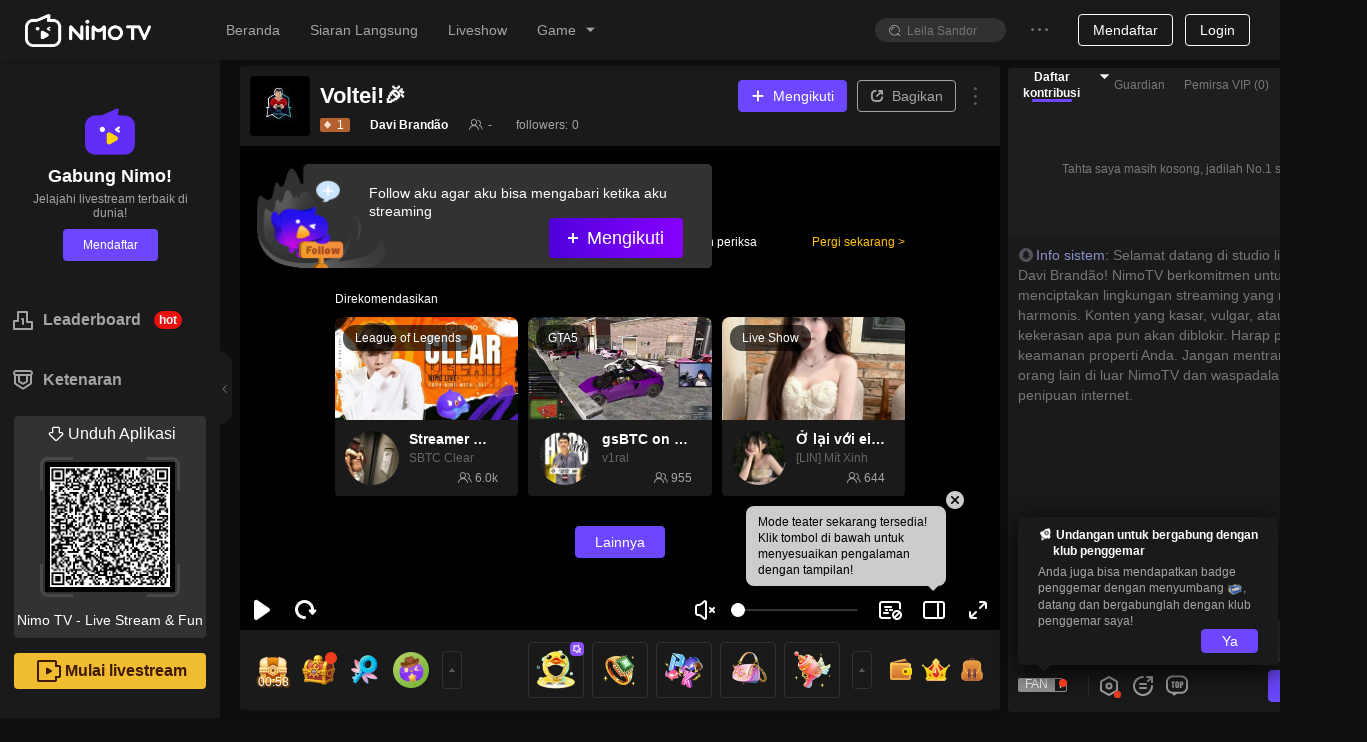

--- FILE ---
content_type: text/html;charset=UTF-8
request_url: https://udbapi.nimo.tv/web/middle/2.1/44258312/https
body_size: 251
content:
<!DOCTYPE html PUBLIC "-//W3C//DTD XHTML 1.0 Transitional//EN" "http://www.w3.org/TR/xhtml1/DTD/xhtml1-transitional.dtd">
<html xmlns="http://www.w3.org/1999/xhtml" xml:lang="en">
<head>
	<meta http-equiv="Content-Type" content="text/html;charset=UTF-8" />
			<script src="https://udbres.nimo.tv/js/HyUDBWebSDK-Exchange-2.1.js"></script>
</head>
<body>
	<script>
			HyUDBWebSDK_Exchange.init(44258312);
	</script>
</body>
</html>

--- FILE ---
content_type: application/javascript; charset=utf-8
request_url: https://www.nimo.tv/nms/96100.d53c2c000935944b.js
body_size: -106
content:
"use strict";(self.webpackChunknimo_web_frontend=self.webpackChunknimo_web_frontend||[]).push([[96100],{96100:function(e,n,r){r.r(n),n.default={net_err:"Internet eror. Silahkan coba lagi"}}}]);

--- FILE ---
content_type: application/javascript; charset=utf-8
request_url: https://www.nimo.tv/nms/shared.room.gift-shop.bd6102f83a995b4f.js
body_size: 105023
content:
(self.webpackChunknimo_web_frontend=self.webpackChunknimo_web_frontend||[]).push([[46514],{288:function(t,e,i){"use strict";var n=i(18891);i(12100);var r=function(){this.lUid=0,this.sGuid="",this.sToken="",this.sUA="",this.sCookie="",this.sLang="",this.sUDBVer="",this.iRegOrigin=0,this.sCountry="",this.sRegion="",this.sOpSeq="",this.iNetType=127};r.prototype._clone=function(){return new n.A.UserId},r.prototype._write=function(t,e,i){t.writeStruct(e,i)},r.prototype._read=function(t,e,i){return t.readStruct(e,!0,i)},r.prototype.writeTo=function(t){t.writeInt64(0,this.lUid),t.writeString(1,this.sGuid),t.writeString(2,this.sToken),t.writeString(3,this.sUA),t.writeString(4,this.sCookie),t.writeString(5,this.sLang),t.writeString(6,this.sUDBVer),t.writeInt32(7,this.iRegOrigin),t.writeString(8,this.sCountry),t.writeString(9,this.sRegion),t.writeString(10,this.sOpSeq),t.writeInt32(11,this.iNetType)},r.prototype.readFrom=function(t){this.lUid=t.readInt64(0,!1,this.lUid),this.sGuid=t.readString(1,!1,this.sGuid),this.sToken=t.readString(2,!1,this.sToken),this.sUA=t.readString(3,!1,this.sUA),this.sCookie=t.readString(4,!1,this.sCookie),this.sLang=t.readString(5,!1,this.sLang),this.sUDBVer=t.readString(6,!1,this.sUDBVer),this.iRegOrigin=t.readInt32(7,!1,this.iRegOrigin),this.sCountry=t.readString(8,!1,this.sCountry),this.sRegion=t.readString(9,!1,this.sRegion),this.sOpSeq=t.readString(10,!1,this.sOpSeq),this.iNetType=t.readInt32(11,!1,this.iNetType)},n.A.UserId=r},557:function(t,e,i){"use strict";t.exports=i.p+"images/lottie_live.a4c3e20f17a95133.png"},1999:function(t,e,i){"use strict";t.exports=i.p+"images/gloryLevel-mid.d8cf11ed658083bd.png"},2735:function(t,e,i){"use strict";t.exports=i.p+"images/cardBor_g.2f425dbae05340e7.png"},3187:function(t,e,i){"use strict";i.d(e,{Vo:function(){return s}});var n=i(85877),r=i(72047),o=i(58546),s=function(t){var e=arguments.length>1&&void 0!==arguments[1]?arguments[1]:{},i=e.lang,s=(0,r.useState)(function(){return t.map(function(t){return(0,o.Rl)(t,i)||o.lQ})}),a=(0,n.A)(s,2),c=a[0],u=a[1];return(0,r.useEffect)(function(){var e=!0;return Promise.all(t.map(function(t){return(0,o.lA)(t,i)})).then(function(t){e&&u(t)}),function(){e=!1}},[i]),c}},3795:function(t,e,i){"use strict";i.r(e),e.default={more:"Higit Pa"}},3859:function(t,e,i){"use strict";var n=i(8153);i(12100),i(78178);var r=function(){this.lUid=0,this.user=new n.A.PKUserDisplay,this.lRoomId=0,this.iInLinkMic=0,this.iIsMysteryMan=0};r.prototype._clone=function(){return new n.A.PKUserBase},r.prototype._write=function(t,e,i){t.writeStruct(e,i)},r.prototype._read=function(t,e,i){return t.readStruct(e,!0,i)},r.prototype.writeTo=function(t){t.writeInt64(0,this.lUid),t.writeStruct(1,this.user),t.writeInt64(2,this.lRoomId),t.writeInt32(3,this.iInLinkMic),t.writeInt32(4,this.iIsMysteryMan)},r.prototype.readFrom=function(t){this.lUid=t.readInt64(0,!1,this.lUid),this.user=t.readStruct(1,!1,this.user),this.lRoomId=t.readInt64(2,!1,this.lRoomId),this.iInLinkMic=t.readInt32(3,!1,this.iInLinkMic),this.iIsMysteryMan=t.readInt32(4,!1,this.iIsMysteryMan)},n.A.PKUserBase=r},4207:function(t,e,i){"use strict";i.d(e,{Bs:function(){return d},Dp:function(){return m},JV:function(){return h},So:function(){return p},Wc:function(){return s},ZX:function(){return l},Zo:function(){return c},_n:function(){return f},d9:function(){return u},n$:function(){return a}});var n=i(37533),r=i(69113),o=i(14192),s=(0,r.A)(),a=(0,n.eU)(null),c=(0,n.eU)(null),u=function(t,e){var i=t&&t.tTeamPKPosInfo&&t.tTeamPKPosInfo.fromTeam[1]?{isInviter:e,tTeamPKPosInfo:t.tTeamPKPosInfo,pk:t.pk,isTeamPk:t.pk.iPKSourceType===o.A.kTeamPK}:null;(0,n.zp)().set(a,i),s.emit("pkChange",i)},l=function(t){if(Array.isArray(t)){var e=[];t.forEach(function(t){t.uid&&e.push(String(t.uid))});var i=new Set(e);(0,n.zp)().set(c,i),s.emit("linkMicChange",i)}else(0,n.zp)().set(c,null),s.emit("linkMicChange",null)},d=function(t,e){if(t&&t.isTeamPk){1===e?i=t.tTeamPKPosInfo.fromTeam:2===e&&(i=t.tTeamPKPosInfo.toTeam);var i,r=(0,n.zp)().get(c);if(i)return Object.values(i).map(function(t){return String(t.lUid)}).filter(function(t){return!r||r.has(t)})}},h=function(t){return t&&t.isTeamPk?t.isInviter?1:2:0},f=function(){var t=(0,n.zp)().get(a),e=h(t);return d(t,e)},p=(0,n.eU)(function(t){var e=t(a);return!!(e&&e.isTeamPk)}),m=(0,n.eU)(function(t){var e=t(a);return{isTeamPk:!!(e&&e.isTeamPk),is1v1Pk:!!(e&&!e.isTeamPk)}})},4381:function(t,e,i){"use strict";i.r(e),e.default={more:"More"}},5193:function(t,e,i){"use strict";t.exports=i.p+"images/cardBor.5b66dc073a6248e0.png"},5305:function(t,e,i){"use strict";t.exports=i.p+"images/icon_sliver.88942273748a28b2.png"},5315:function(t,e,i){"use strict";i.r(e),e.default={tips:"勝利した一族だけが贈り物を送ることができる",detail:"詳細"}},5890:function(t,e,i){"use strict";i.d(e,{A:function(){return P}}),i(71670);var n,r=i(13007),o=i(61684),s=i(64348),a=i(45091),c=i(88342),u=i(52701),l=i(32722),d=i(24824),h=i(8153),f=i(12100),p=i.n(f);i(38182);var m=function(){this.tUserId=new h.A.UserId,this.iNeedPrivilege=0,this.iNeedRuleLink=0,this.iLcId=1033,this.iNeedNextLevel=0};m.prototype._clone=function(){return new h.A.GetSVipInfoReq},m.prototype._write=function(t,e,i){t.writeStruct(e,i)},m.prototype._read=function(t,e,i){return t.readStruct(e,!0,i)},m.prototype.writeTo=function(t){t.writeStruct(0,this.tUserId),t.writeInt32(1,this.iNeedPrivilege),t.writeInt32(4,this.iNeedRuleLink),t.writeInt32(5,this.iLcId),t.writeInt32(6,this.iNeedNextLevel)},m.prototype.readFrom=function(t){this.tUserId=t.readStruct(0,!1,this.tUserId),this.iNeedPrivilege=t.readInt32(1,!1,this.iNeedPrivilege),this.iNeedRuleLink=t.readInt32(4,!1,this.iNeedRuleLink),this.iLcId=t.readInt32(5,!1,this.iLcId),this.iNeedNextLevel=t.readInt32(6,!1,this.iNeedNextLevel)},h.A.GetSVipInfoReq=m;var I=function(){this.iId=0,this.sName="",this.sContent="",this.sIcon="",this.sImg="",this.iNum=0,this.iIntegral=0,this.sRedeemLink="",this.iExchangeNum=0};I.prototype._clone=function(){return new h.A.SVipPrivilege},I.prototype._write=function(t,e,i){t.writeStruct(e,i)},I.prototype._read=function(t,e,i){return t.readStruct(e,!0,i)},I.prototype.writeTo=function(t){t.writeInt32(0,this.iId),t.writeString(1,this.sName),t.writeString(2,this.sContent),t.writeString(3,this.sIcon),t.writeString(4,this.sImg),t.writeInt32(5,this.iNum),t.writeInt32(6,this.iIntegral),t.writeString(7,this.sRedeemLink),t.writeInt32(8,this.iExchangeNum)},I.prototype.readFrom=function(t){this.iId=t.readInt32(0,!1,this.iId),this.sName=t.readString(1,!1,this.sName),this.sContent=t.readString(2,!1,this.sContent),this.sIcon=t.readString(3,!1,this.sIcon),this.sImg=t.readString(4,!1,this.sImg),this.iNum=t.readInt32(5,!1,this.iNum),this.iIntegral=t.readInt32(6,!1,this.iIntegral),this.sRedeemLink=t.readString(7,!1,this.sRedeemLink),this.iExchangeNum=t.readInt32(8,!1,this.iExchangeNum)},h.A.SVipPrivilege=I;var g=function(){this.lPoints=0,this.lPointsExpiring=0,this.lExpiringTime=0,this.iPointsEnable=0};g.prototype._clone=function(){return new h.A.SVipPoints},g.prototype._write=function(t,e,i){t.writeStruct(e,i)},g.prototype._read=function(t,e,i){return t.readStruct(e,!0,i)},g.prototype.writeTo=function(t){t.writeInt64(0,this.lPoints),t.writeInt64(1,this.lPointsExpiring),t.writeInt64(2,this.lExpiringTime),t.writeInt32(3,this.iPointsEnable)},g.prototype.readFrom=function(t){this.lPoints=t.readInt64(0,!1,this.lPoints),this.lPointsExpiring=t.readInt64(1,!1,this.lPointsExpiring),this.lExpiringTime=t.readInt64(2,!1,this.lExpiringTime),this.iPointsEnable=t.readInt32(3,!1,this.iPointsEnable)},h.A.SVipPoints=g;var w=function(){this.iCode=0,this.sMsg="",this.iLevel=0,this.sName="",this.sIcon="",this.sJumpLink="",this.sRuleLink="",this.vSVipPris=new(p()).Vector(new h.A.SVipPrivilege),this.lRecharge=0,this.lConsumption=0,this.iLevelRule=0,this.lExpireTime=0,this.sPrivilegeImg="",this.sNextName="",this.iNextLevel=0,this.lNextRecharge=0,this.lNextConsumption=0,this.iUpgrade=0,this.tSVipPoints=new h.A.SVipPoints,this.sCountryCodeList="",this.sCardBackground="",this.vMeTabBG=new(p()).Vector(new(p()).STRING),this.sPrivilegeImgWebp="",this.sIconWebp=""};w.prototype._clone=function(){return new h.A.GetSVipInfoRsp},w.prototype._write=function(t,e,i){t.writeStruct(e,i)},w.prototype._read=function(t,e,i){return t.readStruct(e,!0,i)},w.prototype.writeTo=function(t){t.writeInt32(0,this.iCode),t.writeString(1,this.sMsg),t.writeInt32(2,this.iLevel),t.writeString(3,this.sName),t.writeString(4,this.sIcon),t.writeString(5,this.sJumpLink),t.writeString(6,this.sRuleLink),t.writeVector(7,this.vSVipPris),t.writeInt64(8,this.lRecharge),t.writeInt64(11,this.lConsumption),t.writeInt32(14,this.iLevelRule),t.writeInt64(15,this.lExpireTime),t.writeString(16,this.sPrivilegeImg),t.writeString(17,this.sNextName),t.writeInt32(18,this.iNextLevel),t.writeInt64(19,this.lNextRecharge),t.writeInt64(20,this.lNextConsumption),t.writeInt32(21,this.iUpgrade),t.writeStruct(22,this.tSVipPoints),t.writeString(23,this.sCountryCodeList),t.writeString(24,this.sCardBackground),t.writeVector(25,this.vMeTabBG),t.writeString(26,this.sPrivilegeImgWebp),t.writeString(27,this.sIconWebp)},w.prototype.readFrom=function(t){this.iCode=t.readInt32(0,!1,this.iCode),this.sMsg=t.readString(1,!1,this.sMsg),this.iLevel=t.readInt32(2,!1,this.iLevel),this.sName=t.readString(3,!1,this.sName),this.sIcon=t.readString(4,!1,this.sIcon),this.sJumpLink=t.readString(5,!1,this.sJumpLink),this.sRuleLink=t.readString(6,!1,this.sRuleLink),this.vSVipPris=t.readVector(7,!1,this.vSVipPris),this.lRecharge=t.readInt64(8,!1,this.lRecharge),this.lConsumption=t.readInt64(11,!1,this.lConsumption),this.iLevelRule=t.readInt32(14,!1,this.iLevelRule),this.lExpireTime=t.readInt64(15,!1,this.lExpireTime),this.sPrivilegeImg=t.readString(16,!1,this.sPrivilegeImg),this.sNextName=t.readString(17,!1,this.sNextName),this.iNextLevel=t.readInt32(18,!1,this.iNextLevel),this.lNextRecharge=t.readInt64(19,!1,this.lNextRecharge),this.lNextConsumption=t.readInt64(20,!1,this.lNextConsumption),this.iUpgrade=t.readInt32(21,!1,this.iUpgrade),this.tSVipPoints=t.readStruct(22,!1,this.tSVipPoints),this.sCountryCodeList=t.readString(23,!1,this.sCountryCodeList),this.sCardBackground=t.readString(24,!1,this.sCardBackground),this.vMeTabBG=t.readVector(25,!1,this.vMeTabBG),this.sPrivilegeImgWebp=t.readString(26,!1,this.sPrivilegeImgWebp),this.sIconWebp=t.readString(27,!1,this.sIconWebp)},h.A.GetSVipInfoRsp=w;var y=function(){this.tUserId=new h.A.UserId,this.iLimit=0,this.lCursor=0};y.prototype._clone=function(){return new h.A.QuerySVipPointsLogReq},y.prototype._write=function(t,e,i){t.writeStruct(e,i)},y.prototype._read=function(t,e,i){return t.readStruct(e,!0,i)},y.prototype.writeTo=function(t){t.writeStruct(0,this.tUserId),t.writeInt32(1,this.iLimit),t.writeInt64(2,this.lCursor)},y.prototype.readFrom=function(t){this.tUserId=t.readStruct(0,!1,this.tUserId),this.iLimit=t.readInt32(1,!1,this.iLimit),this.lCursor=t.readInt64(2,!1,this.lCursor)},h.A.QuerySVipPointsLogReq=y;var v=function(){this.lUid=0,this.lCreateTime=0,this.iChangeType=0,this.lChange=0,this.sDesc="",this.lExpireTime=0,this.iStatus=0};v.prototype._clone=function(){return new h.A.SVipPointsChangeLog},v.prototype._write=function(t,e,i){t.writeStruct(e,i)},v.prototype._read=function(t,e,i){return t.readStruct(e,!0,i)},v.prototype.writeTo=function(t){t.writeInt64(0,this.lUid),t.writeInt64(1,this.lCreateTime),t.writeInt32(2,this.iChangeType),t.writeInt64(3,this.lChange),t.writeString(4,this.sDesc),t.writeInt64(5,this.lExpireTime),t.writeInt32(6,this.iStatus)},v.prototype.readFrom=function(t){this.lUid=t.readInt64(0,!1,this.lUid),this.lCreateTime=t.readInt64(1,!1,this.lCreateTime),this.iChangeType=t.readInt32(2,!1,this.iChangeType),this.lChange=t.readInt64(3,!1,this.lChange),this.sDesc=t.readString(4,!1,this.sDesc),this.lExpireTime=t.readInt64(5,!1,this.lExpireTime),this.iStatus=t.readInt32(6,!1,this.iStatus)},h.A.SVipPointsChangeLog=v;var S=function(){this.iCode=0,this.sMsg="",this.vSVipPointsChangelog=new(p()).Vector(new h.A.SVipPointsChangeLog),this.lNextCursor=0};S.prototype._clone=function(){return new h.A.QuerySVipPointsLogRsp},S.prototype._write=function(t,e,i){t.writeStruct(e,i)},S.prototype._read=function(t,e,i){return t.readStruct(e,!0,i)},S.prototype.writeTo=function(t){t.writeInt32(0,this.iCode),t.writeString(1,this.sMsg),t.writeVector(2,this.vSVipPointsChangelog),t.writeInt64(3,this.lNextCursor)},S.prototype.readFrom=function(t){this.iCode=t.readInt32(0,!1,this.iCode),this.sMsg=t.readString(1,!1,this.sMsg),this.vSVipPointsChangelog=t.readVector(2,!1,this.vSVipPointsChangelog),this.lNextCursor=t.readInt64(3,!1,this.lNextCursor)},h.A.QuerySVipPointsLogRsp=S;var _=i(83891),A=function(){this.tUserId=new h.A.UserId};A.prototype._clone=function(){return new h.A.GetSVipPointsExpireDateReq},A.prototype._write=function(t,e,i){t.writeStruct(e,i)},A.prototype._read=function(t,e,i){return t.readStruct(e,!0,i)},A.prototype.writeTo=function(t){t.writeStruct(0,this.tUserId)},A.prototype.readFrom=function(t){this.tUserId=t.readStruct(0,!1,this.tUserId)},h.A.GetSVipPointsExpireDateReq=A;var T=function(){this.iCode=0,this.sMsg="",this.lPoints=0,this.mExpireDate=new(p()).Map(new(p()).INT32,new(p()).INT64)};function k(){try{var t=!Boolean.prototype.valueOf.call(Reflect.construct(Boolean,[],function(){}))}catch(t){}return(k=function(){return!!t})()}T.prototype._clone=function(){return new h.A.GetSVipPointsExpireDateRsp},T.prototype._write=function(t,e,i){t.writeStruct(e,i)},T.prototype._read=function(t,e,i){return t.readStruct(e,!0,i)},T.prototype.writeTo=function(t){t.writeInt32(0,this.iCode),t.writeString(1,this.sMsg),t.writeInt64(2,this.lPoints),t.writeMap(3,this.mExpireDate)},T.prototype.readFrom=function(t){this.iCode=t.readInt32(0,!1,this.iCode),this.sMsg=t.readString(1,!1,this.sMsg),this.lPoints=t.readInt64(2,!1,this.lPoints),this.mExpireDate=t.readMap(3,!1,this.mExpireDate)},h.A.GetSVipPointsExpireDateRsp=T;var P=new(n=function(t){function e(){var t,i;return(0,r.default)(this,e),t=e,i=arguments,t=(0,a.default)(t),(0,s.default)(this,k()?Reflect.construct(t,i||[],(0,a.default)(this).constructor):t.apply(this,i))}return(0,c.default)(e,t),(0,o.default)(e,[{key:"getSVipInfo",value:function(){var t=arguments.length>0&&void 0!==arguments[0]?arguments[0]:{},e=t.iNeedPrivilege,i=t.iNeedRuleLink,n=t.iNeedNextLevel,r=t.iLcId,o=new m;return o.iNeedPrivilege=void 0===e?1:e,o.iNeedRuleLink=void 0===i?1:i,o.iNeedNextLevel=void 0===n?1:n,o.iLcId=Number(r)||0,this.setUserId(o.tUserId),this.fetch("getSVipInfo",o,w)}},{key:"querySVipPointsLog",value:function(t){var e=new y;return(0,_.kM)(e,t),this.setUserId(e.tUserId),this.fetch("querySVipPointsLog",e,S)}},{key:"getSVipPointsExpireDate",value:function(){var t=new A;return this.setUserId(t.tUserId),this.fetch("getSVipPointsExpireDate",t,T)}}])}(l.Ay),(0,u.A)(n.prototype,"getSVipInfo",[d.A],Object.getOwnPropertyDescriptor(n.prototype,"getSVipInfo"),n.prototype),(0,u.A)(n.prototype,"querySVipPointsLog",[d.A],Object.getOwnPropertyDescriptor(n.prototype,"querySVipPointsLog"),n.prototype),(0,u.A)(n.prototype,"getSVipPointsExpireDate",[d.A],Object.getOwnPropertyDescriptor(n.prototype,"getSVipPointsExpireDate"),n.prototype),n)},6088:function(t,e,i){"use strict";t.exports=i.p+"images/titleBgDir.543100209879cba1.png"},6279:function(t,e,i){"use strict";t.exports=i.p+"images/upGradeBanner.dbd9def7b8572a0b.png"},6349:function(t,e,i){"use strict";i.d(e,{i:function(){return l.A},A:function(){return k}}),i(71670);var n,r=i(13007),o=i(61684),s=i(64348),a=i(45091),c=i(88342),u=i(52701),l=i(55473),d=i(8153),h=i(12100),f=i.n(h);i(38182);var p=function(){this.user=new d.A.UserId,this.lAnchorUid=0,this.bFromAnchor=!0};p.prototype._clone=function(){return new d.A.PKSummaryReq},p.prototype._write=function(t,e,i){t.writeStruct(e,i)},p.prototype._read=function(t,e,i){return t.readStruct(e,!0,i)},p.prototype.writeTo=function(t){t.writeStruct(0,this.user),t.writeInt64(1,this.lAnchorUid),t.writeBoolean(2,this.bFromAnchor)},p.prototype.readFrom=function(t){this.user=t.readStruct(0,!1,this.user),this.lAnchorUid=t.readInt64(1,!1,this.lAnchorUid),this.bFromAnchor=t.readBoolean(2,!1,this.bFromAnchor)},d.A.PKSummaryReq=p;var m=function(){this.user=new d.A.UserId,this.lUid=0,this.iNeedOther=0};m.prototype._clone=function(){return new d.A.PKFanListReq},m.prototype._write=function(t,e,i){t.writeStruct(e,i)},m.prototype._read=function(t,e,i){return t.readStruct(e,!0,i)},m.prototype.writeTo=function(t){t.writeStruct(0,this.user),t.writeInt64(1,this.lUid),t.writeInt32(2,this.iNeedOther)},m.prototype.readFrom=function(t){this.user=t.readStruct(0,!1,this.user),this.lUid=t.readInt64(1,!1,this.lUid),this.iNeedOther=t.readInt32(2,!1,this.iNeedOther)},d.A.PKFanListReq=m,i(61612),i(78178),i(20083),i(67816),i(90531),i(89999),i(33281),i(75168),i(97440),i(96145);var I=function(){this.iCode=0,this.pk=new d.A.PKBaseInfo,this.fromDisplay=new d.A.PKUserDisplay,this.toDisplay=new d.A.PKUserDisplay,this.isOver=!0,this.iOverCountDown=0,this.presents=new d.A.SyncPKGifts,this.top3fans=new d.A.SyncPKTop3Fans,this.lWinner=0,this.iDurationRestSeconds=0,this.iShowResultRestSeconds=0,this.tFromRank=new d.A.PKRankInfo,this.tToRank=new d.A.PKRankInfo,this.mFromClientData=new(f()).Map(new(f()).STRING,new(f()).STRING),this.mToClientData=new(f()).Map(new(f()).STRING,new(f()).STRING),this.iShowEraseItem=0,this.tEraseItem=new d.A.PKRidiculeItem,this.tEraseItemNotify=new d.A.PKEraseItemNotify,this.tTeamPKPosInfo=new d.A.TeamPKPosInfo,this.iTeamPKResult=0,this.tTeamPKGift=new d.A.SyncTeamPKGifts,this.tTeamTop3Fans=new d.A.SyncTeamPKTop3Fans};I.prototype._clone=function(){return new d.A.PKSummaryRsp},I.prototype._write=function(t,e,i){t.writeStruct(e,i)},I.prototype._read=function(t,e,i){return t.readStruct(e,!0,i)},I.prototype.writeTo=function(t){t.writeInt32(0,this.iCode),t.writeStruct(1,this.pk),t.writeStruct(2,this.fromDisplay),t.writeStruct(3,this.toDisplay),t.writeBoolean(4,this.isOver),t.writeInt32(5,this.iOverCountDown),t.writeStruct(6,this.presents),t.writeStruct(7,this.top3fans),t.writeInt64(8,this.lWinner),t.writeInt32(9,this.iDurationRestSeconds),t.writeInt32(10,this.iShowResultRestSeconds),t.writeStruct(11,this.tFromRank),t.writeStruct(12,this.tToRank),t.writeMap(13,this.mFromClientData),t.writeMap(14,this.mToClientData),t.writeInt32(15,this.iShowEraseItem),t.writeStruct(16,this.tEraseItem),t.writeStruct(17,this.tEraseItemNotify),t.writeStruct(18,this.tTeamPKPosInfo),t.writeInt32(21,this.iTeamPKResult),t.writeStruct(22,this.tTeamPKGift),t.writeStruct(23,this.tTeamTop3Fans)},I.prototype.readFrom=function(t){this.iCode=t.readInt32(0,!1,this.iCode),this.pk=t.readStruct(1,!1,this.pk),this.fromDisplay=t.readStruct(2,!1,this.fromDisplay),this.toDisplay=t.readStruct(3,!1,this.toDisplay),this.isOver=t.readBoolean(4,!1,this.isOver),this.iOverCountDown=t.readInt32(5,!1,this.iOverCountDown),this.presents=t.readStruct(6,!1,this.presents),this.top3fans=t.readStruct(7,!1,this.top3fans),this.lWinner=t.readInt64(8,!1,this.lWinner),this.iDurationRestSeconds=t.readInt32(9,!1,this.iDurationRestSeconds),this.iShowResultRestSeconds=t.readInt32(10,!1,this.iShowResultRestSeconds),this.tFromRank=t.readStruct(11,!1,this.tFromRank),this.tToRank=t.readStruct(12,!1,this.tToRank),this.mFromClientData=t.readMap(13,!1,this.mFromClientData),this.mToClientData=t.readMap(14,!1,this.mToClientData),this.iShowEraseItem=t.readInt32(15,!1,this.iShowEraseItem),this.tEraseItem=t.readStruct(16,!1,this.tEraseItem),this.tEraseItemNotify=t.readStruct(17,!1,this.tEraseItemNotify),this.tTeamPKPosInfo=t.readStruct(18,!1,this.tTeamPKPosInfo),this.iTeamPKResult=t.readInt32(21,!1,this.iTeamPKResult),this.tTeamPKGift=t.readStruct(22,!1,this.tTeamPKGift),this.tTeamTop3Fans=t.readStruct(23,!1,this.tTeamTop3Fans)},d.A.PKSummaryRsp=I,i(96932);var g=function(){this.iCode=0,this.vFans=new(f()).Vector(new d.A.PKFanData),this.vOtherFans=new(f()).Vector(new d.A.PKFanData)};g.prototype._clone=function(){return new d.A.PKFanListRsp},g.prototype._write=function(t,e,i){t.writeStruct(e,i)},g.prototype._read=function(t,e,i){return t.readStruct(e,!0,i)},g.prototype.writeTo=function(t){t.writeInt32(0,this.iCode),t.writeVector(1,this.vFans),t.writeVector(2,this.vOtherFans)},g.prototype.readFrom=function(t){this.iCode=t.readInt32(0,!1,this.iCode),this.vFans=t.readVector(1,!1,this.vFans),this.vOtherFans=t.readVector(2,!1,this.vOtherFans)},d.A.PKFanListRsp=g;var w=function(){this.tUser=new d.A.UserId,this.lAnchorUID=0};w.prototype._clone=function(){return new d.A.GetPKRidiculeListReq},w.prototype._write=function(t,e,i){t.writeStruct(e,i)},w.prototype._read=function(t,e,i){return t.readStruct(e,!0,i)},w.prototype.writeTo=function(t){t.writeStruct(0,this.tUser),t.writeInt64(1,this.lAnchorUID)},w.prototype.readFrom=function(t){this.tUser=t.readStruct(0,!1,this.tUser),this.lAnchorUID=t.readInt64(1,!1,this.lAnchorUID)},d.A.GetPKRidiculeListReq=w;var y=function(){this.iCode=0,this.sMessage="",this.iEnableRidicule=0,this.vItems=new(f()).Vector(new d.A.PKRidiculeItem)};y.prototype._clone=function(){return new d.A.GetPKRidiculeListRsp},y.prototype._write=function(t,e,i){t.writeStruct(e,i)},y.prototype._read=function(t,e,i){return t.readStruct(e,!0,i)},y.prototype.writeTo=function(t){t.writeInt32(0,this.iCode),t.writeString(1,this.sMessage),t.writeInt32(2,this.iEnableRidicule),t.writeVector(3,this.vItems)},y.prototype.readFrom=function(t){this.iCode=t.readInt32(0,!1,this.iCode),this.sMessage=t.readString(1,!1,this.sMessage),this.iEnableRidicule=t.readInt32(2,!1,this.iEnableRidicule),this.vItems=t.readVector(3,!1,this.vItems)},d.A.GetPKRidiculeListRsp=y;var v=function(){this.tUser=new d.A.UserId,this.lAnchorUID=0,this.tItem=new d.A.PKRidiculeItem};v.prototype._clone=function(){return new d.A.DoPKRidiculeReq},v.prototype._write=function(t,e,i){t.writeStruct(e,i)},v.prototype._read=function(t,e,i){return t.readStruct(e,!0,i)},v.prototype.writeTo=function(t){t.writeStruct(0,this.tUser),t.writeInt64(1,this.lAnchorUID),t.writeStruct(2,this.tItem)},v.prototype.readFrom=function(t){this.tUser=t.readStruct(0,!1,this.tUser),this.lAnchorUID=t.readInt64(1,!1,this.lAnchorUID),this.tItem=t.readStruct(2,!1,this.tItem)},d.A.DoPKRidiculeReq=v;var S=function(){this.iCode=0,this.sMessage=""};S.prototype._clone=function(){return new d.A.DoPKRidiculeRsp},S.prototype._write=function(t,e,i){t.writeStruct(e,i)},S.prototype._read=function(t,e,i){return t.readStruct(e,!0,i)},S.prototype.writeTo=function(t){t.writeInt32(0,this.iCode),t.writeString(1,this.sMessage)},S.prototype.readFrom=function(t){this.iCode=t.readInt32(0,!1,this.iCode),this.sMessage=t.readString(1,!1,this.sMessage)},d.A.DoPKRidiculeRsp=S;var _=i(32722),A=i(24824);function T(){try{var t=!Boolean.prototype.valueOf.call(Reflect.construct(Boolean,[],function(){}))}catch(t){}return(T=function(){return!!t})()}var k=new(n=function(t){function e(){var t,i;return(0,r.default)(this,e),t=e,i=arguments,t=(0,a.default)(t),(0,s.default)(this,T()?Reflect.construct(t,i||[],(0,a.default)(this).constructor):t.apply(this,i))}return(0,c.default)(e,t),(0,o.default)(e,[{key:"getPKSummary",value:function(t){var e=new p;return e.lAnchorUid=t,e.bFromAnchor=!1,this.setUserId(e.user),this.fetch("getPKSummary",e,I,{customHandleError:!0,okCode:[l.A.kMRC_ANCHOR_PK_PK_NOT_FOUND]})}},{key:"getPKFanList",value:function(t,e){var i=new m;return i.lUid=t,i.iNeedOther=e,this.setUserId(i.user),this.fetch("getPKFanList",i,g,{customHandleError:!0})}},{key:"getPKRidiculeList",value:function(t){var e=new w;return e.lAnchorUID=t,this.setUserId(e.tUser),this.fetch("getPKRidiculeList",e,y,{customHandleError:!0})}},{key:"doPKRidicule",value:function(t,e){var i=e||{},n=i.iItemID,r=i.iCostDiamond,o=i.sIcon,s=i.sResource,a=i.iGiftID,c=new v;return c.lAnchorUID=t,void 0!==a&&(c.tItem.iGiftID=a),void 0!==n&&(c.tItem.iItemID=n),void 0!==r&&(c.tItem.iCostDiamond=r),void 0!==o&&(c.tItem.sIcon=o),void 0!==s&&(c.tItem.sResource=s),this.setUserId(c.tUser),this.fetch("doPKRidicule",c,S,{customHandleError:!0})}}])}(_.Ay),(0,u.A)(n.prototype,"getPKSummary",[A.A],Object.getOwnPropertyDescriptor(n.prototype,"getPKSummary"),n.prototype),(0,u.A)(n.prototype,"getPKFanList",[A.A],Object.getOwnPropertyDescriptor(n.prototype,"getPKFanList"),n.prototype),(0,u.A)(n.prototype,"getPKRidiculeList",[A.A],Object.getOwnPropertyDescriptor(n.prototype,"getPKRidiculeList"),n.prototype),(0,u.A)(n.prototype,"doPKRidicule",[A.A],Object.getOwnPropertyDescriptor(n.prototype,"doPKRidicule"),n.prototype),n)},6561:function(t,e,i){"use strict";i.d(e,{A:function(){return v},Z:function(){return y}});var n=i(38930),r=i(50513),o=i(72047),s=i(38931),a=i.n(s),c=i(63149),u=i(14971),l=i(3455),d=i(11124),h=i(74475),f=i(30795),p=i.p+"images/royal_icon@2x.c42a853e21fdff8f.png",m=i(34171),I=i(4292),g=i(11495),w=["prefixCls","className","icon","from"],y=function(t,e){var i=(0,g.L)();c.A.checkLogin(!0).then(function(n){if(n){var r,s,a="https://".concat(u.A.maindomain,"/fragments/royal?_theme=").concat(i);if(window._IS_POPOUT_)(0,m.J)(a,{width:859,height:549});else{var c=o.createElement("div",{className:"royal-border"},o.createElement(h.A,{src:a,roomInfo:(0,I.t)()}));d.A.info({className:"RoyalDetailModal",centered:!0,closable:!0,title:o.createElement("div",{className:"c1 n-as-fs16 n-as-fw n-fx-cc",style:{height:40}},"Royal"),footer:null,maskClosable:!0,width:859,content:c,getContainer:e})}r=t,s=f.Ay._formatReportObj("usr/click/royal/vipentrance","用户_点击_贵族活动的入口",{from_:r}),f.Ay.report(s)}})},v=function(t){var e=t.prefixCls,i=void 0===e?"RoyalEntry":e,s=t.className,c=t.icon,u=void 0===c||c,d=t.from,h=(0,r.A)(t,w),f=a()(i,void 0===s?"":s,"n-fx-sc",{"n-as-pointer":!0,"with-icon":u});return o.createElement("div",(0,n.default)({},h,{className:f,onClick:function(){d&&y(d)}}),u?o.createElement(l.A,{className:"".concat(i,"__icon"),src:p,alt:"Royal icon"}):null,o.createElement("div",{className:"".concat(i,"__text")},"Royal"))}},6981:function(t,e,i){"use strict";t.exports=i.p+"images/rank_icon_1.af0d65d4d881eaad.png"},6986:function(t,e,i){"use strict";t.exports=i.p+"images/excGift.e12ace16a51ad0ce.png"},7068:function(t,e,i){"use strict";i.d(e,{K:function(){return a}});var n,r=i(95895);i(10197);var o=i(58546),s=i(60713),a=(n=(0,r.A)(regeneratorRuntime.mark(function t(e,n){var r,a,c,u,l,d,h,f;return regeneratorRuntime.wrap(function(t){for(;;)switch(t.prev=t.next){case 0:if(a=(r=e||{}).code,c=r.iCode,u=r.iErrCode,!(l=r.sErrMsg)){t.next=6;break}d=l,t.next=11;break;case 6:return t.next=8,(0,o.aB)(i(31946),n);case 8:h=t.sent.netError,d=(f=c||a||u)?"[".concat(f,"] ").concat(h):h;case 11:s.A.error(d);case 12:case"end":return t.stop()}},t)})),function(t,e){return n.apply(this,arguments)})},7119:function(t,e,i){"use strict";t.exports=i.p+"images/card_title_bg_4.bff3b779c6a28ce4.png"},8651:function(t,e,i){"use strict";t.exports=i.p+"images/card_bg_1.8765e419dc974925.png"},8728:function(t,e,i){"use strict";t.exports=i.p+"images/empty.cd33f3b0ae3e9348.png"},8912:function(t,e,i){"use strict";i.r(e),e.default={more:"Daha"}},9229:function(t,e,i){"use strict";i.r(e),e.default={namespace:"common_gift-cuttlefish",loaders:{1025:function(){return i.e(10166).then(i.bind(i,10166))},1028:function(){return i.e(74363).then(i.bind(i,74363))},1033:function(){return i.e(69974).then(i.bind(i,69974))},1041:function(){return i.e(23868).then(i.bind(i,23868))},1049:function(){return i.e(81179).then(i.bind(i,3560))},1054:function(){return i.e(83413).then(i.bind(i,83413))},1055:function(){return i.e(71531).then(i.bind(i,71531))},1057:function(){return i.e(23416).then(i.bind(i,23416))},1066:function(){return i.e(16760).then(i.bind(i,16760))},1081:function(){return i.e(76610).then(i.bind(i,76610))},1124:function(){return i.e(7214).then(i.bind(i,7214))}}}},9541:function(t,e,i){"use strict";i.r(e),e.default={tips:"Only winning family can send out this gift",detail:"Details"}},9973:function(t,e,i){"use strict";t.exports=i.p+"images/level_icon_1.abdea54581c68210.png"},10229:function(t,e,i){"use strict";i.d(e,{l:function(){return o}});var n=i(85877),r=i(72047),o=function(t){var e=(0,r.useState)(),i=(0,n.A)(e,2),o=i[0],s=i[1],a=(0,r.useRef)(null),c=(0,r.useRef)(null);return(0,r.useEffect)(function(){return a.current&&clearInterval(a.current),s(t),c.current=new Date/1e3,a.current=setInterval(function(){var e=Math.max(0,t-parseInt(new Date/1e3-c.current,10));e!==o&&s(e)},1e3),function(){clearInterval(a.current)}},[t]),o<=0&&a.current&&clearInterval(a.current),[o,function(){clearInterval(a.current)}]}},10483:function(t,e,i){"use strict";t.exports=i.p+"images/rule_icon_white.da610d2bc26ca6ed.png"},10676:function(t,e,i){"use strict";i.d(e,{A:function(){return s}});var n=i(32765);i(12100),i(98223);var r=function(){this.unlockStatus=0,this.targetShowLevel=new n.A.ShowLevel,this.curScore=0,this.needScore=0};r.prototype._clone=function(){return new n.A.ShowLevelGiftUnlock},r.prototype._write=function(t,e,i){t.writeStruct(e,i)},r.prototype._read=function(t,e,i){return t.readStruct(e,!0,i)},r.prototype.writeTo=function(t){t.writeInt32(0,this.unlockStatus),t.writeStruct(1,this.targetShowLevel),t.writeInt32(2,this.curScore),t.writeInt32(3,this.needScore)},r.prototype.readFrom=function(t){this.unlockStatus=t.readInt32(0,!1,this.unlockStatus),this.targetShowLevel=t.readStruct(1,!1,this.targetShowLevel),this.curScore=t.readInt32(2,!1,this.curScore),this.needScore=t.readInt32(3,!1,this.needScore)},n.A.ShowLevelGiftUnlock=r;var o=function(){this.code=0,this.msg="",this.sysTime=0,this.showLevelGiftUnlock=new n.A.ShowLevelGiftUnlock};o.prototype._clone=function(){return new n.A.GetShowLevelGiftUnlockRsp},o.prototype._write=function(t,e,i){t.writeStruct(e,i)},o.prototype._read=function(t,e,i){return t.readStruct(e,!0,i)},o.prototype.writeTo=function(t){t.writeInt32(0,this.code),t.writeString(1,this.msg),t.writeInt64(2,this.sysTime),t.writeStruct(3,this.showLevelGiftUnlock)},o.prototype.readFrom=function(t){this.code=t.readInt32(0,!1,this.code),this.msg=t.readString(1,!1,this.msg),this.sysTime=t.readInt64(2,!1,this.sysTime),this.showLevelGiftUnlock=t.readStruct(3,!1,this.showLevelGiftUnlock)},n.A.GetShowLevelGiftUnlockRsp=o;var s=o},10895:function(t,e,i){"use strict";t.exports=i.p+"images/rule_icon_gray.314c84999d4d237b.png"},11710:function(t,e,i){"use strict";t.exports=i.p+"images/badge_1.ea217c25606e7226.png"},12814:function(t,e,i){"use strict";t.exports=i.p+"images/excGift_499.a110f7372263c12b.png"},12965:function(t,e,i){"use strict";i.d(e,{A:function(){return v}}),i(71670);var n=i(38930),r=i(50513),o=i(13007),s=i(61684),a=i(64348),c=i(45091),u=i(88342),l=i(60301),d=i(70236),h=i.n(d),f=i(72047),p=i(38931),m=i.n(p),I=i(44815),g=["prefixCls","className","onChange","validDelay"];function w(){try{var t=!Boolean.prototype.valueOf.call(Reflect.construct(Boolean,[],function(){}))}catch(t){}return(w=function(){return!!t})()}var y=function(t){function e(){(0,o.default)(this,e);for(var t,i,n,r=arguments.length,s=Array(r),u=0;u<r;u++)s[u]=arguments[u];return i=e,n=[].concat(s),i=(0,c.default)(i),t=(0,a.default)(this,w()?Reflect.construct(i,n||[],(0,c.default)(this).constructor):i.apply(this,n)),(0,l.default)(t,"_lastCount",0),(0,l.default)(t,"_validNumber",function(){var e=t.props,i=e.min,n=e.max,r=e.onChange,o=t._lastCount;""!==o&&(o<i?o=i:n&&o>n&&(o=n)),r(o),t._lastCount=o}),(0,l.default)(t,"validNumber",h()(t._validNumber,t.props.validDelay)),(0,l.default)(t,"handleChange",function(e){var i=t.props,n=i.onChange,r=i.min,o=i.max,s=e.currentTarget.value.replace(/\D+/g,"");""!==s&&(s=Number(s),r&&r>1?t.validNumber():s<r?s=r:o&&s>o&&(s=o)),t._lastCount=s,"function"==typeof n&&n(s)}),t}return(0,u.default)(e,t),(0,s.default)(e,[{key:"render",value:function(){var t=this.props,e=t.prefixCls,i=t.className,o=(t.onChange,t.validDelay,(0,r.A)(t,g)),s=m()(e,i);return f.createElement(I.A,(0,n.default)({},o,{className:s,onChange:this.handleChange}))}}])}(f.PureComponent);(0,l.default)(y,"defaultProps",{prefixCls:"nimo-input-number",className:"",shape:"",size:"",type:"text",onChange:function(){},validDelay:500});var v=y},13404:function(t,e,i){"use strict";t.exports=i.p+"images/gradeMedal_g.885b5b0f1b798ea4.png"},13543:function(t,e,i){"use strict";t.exports=i.p+"images/bronze.27059098857b7b99.png"},13697:function(t,e,i){"use strict";t.exports=i.p+"images/icon_bronze.b1b80dce7fdca58d.png"},13977:function(t,e,i){"use strict";var n=i(18891);i(12100),i(29329);var r=function(){this.giftId=0,this.rank=0,this.amount=0,this.userRankInfo=new n.A.SimpleUserRankInfo,this.simpleUserRankInfo=new n.A.SimpleUserRankInfo,this.giftPicUrl="",this.giftName="",this.unitPrice=0};r.prototype._clone=function(){return new n.A.GiftInfoMessage},r.prototype._write=function(t,e,i){t.writeStruct(e,i)},r.prototype._read=function(t,e,i){return t.readStruct(e,!0,i)},r.prototype.writeTo=function(t){t.writeInt64(0,this.giftId),t.writeInt32(1,this.rank),t.writeInt64(2,this.amount),t.writeStruct(3,this.userRankInfo),t.writeStruct(4,this.simpleUserRankInfo),t.writeString(5,this.giftPicUrl),t.writeString(6,this.giftName),t.writeInt64(7,this.unitPrice)},r.prototype.readFrom=function(t){this.giftId=t.readInt64(0,!1,this.giftId),this.rank=t.readInt32(1,!1,this.rank),this.amount=t.readInt64(2,!1,this.amount),this.userRankInfo=t.readStruct(3,!1,this.userRankInfo),this.simpleUserRankInfo=t.readStruct(4,!1,this.simpleUserRankInfo),this.giftPicUrl=t.readString(5,!1,this.giftPicUrl),this.giftName=t.readString(6,!1,this.giftName),this.unitPrice=t.readInt64(7,!1,this.unitPrice)},n.A.GiftInfoMessage=r},14192:function(t,e,i){"use strict";var n=i(8153);i(12100);var r={kNoneType:0,kRandomPK:1,kRankPK:2,kTeamPK:3};n.A.PKSourceType=r,e.A=r},14646:function(t,e,i){"use strict";t.exports=i.p+"images/icon_diamond.8dad3928bbfb0a3a.png"},15496:function(t,e,i){"use strict";t.exports=i.p+"images/bg_giftLV1.e4737425d824922e.png"},15515:function(t,e,i){"use strict";i.d(e,{DP:function(){return O}}),i(10197);var n,r,o,s,a=i(72047);i(71670);var c=i(13007),u=i(61684),l=i(64348),d=i(45091),h=i(88342),f=i(52701),p=i(32722),m=i(24824),I=i(80488),g=i(32765),w=i(12100),y=i.n(w),v=i(8153);i(38182);var S=function(){this.userId=new v.A.UserId,this.anchorId=0,this.gameId=0,this.curTime=0};S.prototype._clone=function(){return new g.A.GetShowLevelActDetailReq},S.prototype._write=function(t,e,i){t.writeStruct(e,i)},S.prototype._read=function(t,e,i){return t.readStruct(e,!0,i)},S.prototype.writeTo=function(t){t.writeStruct(0,this.userId),t.writeInt64(1,this.anchorId),t.writeInt32(2,this.gameId),t.writeInt64(3,this.curTime)},S.prototype.readFrom=function(t){this.userId=t.readStruct(0,!1,this.userId),this.anchorId=t.readInt64(1,!1,this.anchorId),this.gameId=t.readInt32(2,!1,this.gameId),this.curTime=t.readInt64(3,!1,this.curTime)},g.A.GetShowLevelActDetailReq=S,i(28519),i(72037);var _=function(){this.privilegeType=0,this.introImageUrl="",this.unlockStatus=0,this.iconUrl=""};_.prototype._clone=function(){return new g.A.ShowLevelPrivilegeInfo},_.prototype._write=function(t,e,i){t.writeStruct(e,i)},_.prototype._read=function(t,e,i){return t.readStruct(e,!0,i)},_.prototype.writeTo=function(t){t.writeInt32(0,this.privilegeType),t.writeString(1,this.introImageUrl),t.writeInt32(2,this.unlockStatus),t.writeString(3,this.iconUrl)},_.prototype.readFrom=function(t){this.privilegeType=t.readInt32(0,!1,this.privilegeType),this.introImageUrl=t.readString(1,!1,this.introImageUrl),this.unlockStatus=t.readInt32(2,!1,this.unlockStatus),this.iconUrl=t.readString(3,!1,this.iconUrl)},g.A.ShowLevelPrivilegeInfo=_;var A=function(){this.udbUserId=0,this.roomId=0,this.nickName="",this.avatarUrl="",this.countryCode="",this.liveStatus=0,this.score=0,this.rank=0,this.levelIcon="",this.stageLevelNameIcon="",this.sex=0};A.prototype._clone=function(){return new g.A.ShowLevelAnchor},A.prototype._write=function(t,e,i){t.writeStruct(e,i)},A.prototype._read=function(t,e,i){return t.readStruct(e,!0,i)},A.prototype.writeTo=function(t){t.writeInt64(0,this.udbUserId),t.writeInt64(1,this.roomId),t.writeString(2,this.nickName),t.writeString(3,this.avatarUrl),t.writeString(4,this.countryCode),t.writeInt32(5,this.liveStatus),t.writeDouble(6,this.score),t.writeInt64(7,this.rank),t.writeString(8,this.levelIcon),t.writeString(9,this.stageLevelNameIcon),t.writeInt32(10,this.sex)},A.prototype.readFrom=function(t){this.udbUserId=t.readInt64(0,!1,this.udbUserId),this.roomId=t.readInt64(1,!1,this.roomId),this.nickName=t.readString(2,!1,this.nickName),this.avatarUrl=t.readString(3,!1,this.avatarUrl),this.countryCode=t.readString(4,!1,this.countryCode),this.liveStatus=t.readInt32(5,!1,this.liveStatus),this.score=t.readDouble(6,!1,this.score),this.rank=t.readInt64(7,!1,this.rank),this.levelIcon=t.readString(8,!1,this.levelIcon),this.stageLevelNameIcon=t.readString(9,!1,this.stageLevelNameIcon),this.sex=t.readInt32(10,!1,this.sex)},g.A.ShowLevelAnchor=A;var T=function(){this.showLevelActInfo=new g.A.ShowLevelActInfo,this.myShowLevelInfo=new g.A.MyShowLevelInfo,this.privilegeInfos=new(y()).Vector(new g.A.ShowLevelPrivilegeInfo),this.showLevelRanks=new(y()).Vector(new g.A.ShowLevelAnchor),this.myShowLevelAnchor=new g.A.ShowLevelAnchor};T.prototype._clone=function(){return new g.A.ShowLevelActDetail},T.prototype._write=function(t,e,i){t.writeStruct(e,i)},T.prototype._read=function(t,e,i){return t.readStruct(e,!0,i)},T.prototype.writeTo=function(t){t.writeStruct(0,this.showLevelActInfo),t.writeStruct(1,this.myShowLevelInfo),t.writeVector(2,this.privilegeInfos),t.writeVector(3,this.showLevelRanks),t.writeStruct(4,this.myShowLevelAnchor)},T.prototype.readFrom=function(t){this.showLevelActInfo=t.readStruct(0,!1,this.showLevelActInfo),this.myShowLevelInfo=t.readStruct(1,!1,this.myShowLevelInfo),this.privilegeInfos=t.readVector(2,!1,this.privilegeInfos),this.showLevelRanks=t.readVector(3,!1,this.showLevelRanks),this.myShowLevelAnchor=t.readStruct(4,!1,this.myShowLevelAnchor)},g.A.ShowLevelActDetail=T;var k=function(){this.code=0,this.msg="",this.sysTime=0,this.showLevelActDetail=new g.A.ShowLevelActDetail};k.prototype._clone=function(){return new g.A.GetShowLevelActDetailRsp},k.prototype._write=function(t,e,i){t.writeStruct(e,i)},k.prototype._read=function(t,e,i){return t.readStruct(e,!0,i)},k.prototype.writeTo=function(t){t.writeInt32(0,this.code),t.writeString(1,this.msg),t.writeInt64(2,this.sysTime),t.writeStruct(3,this.showLevelActDetail)},k.prototype.readFrom=function(t){this.code=t.readInt32(0,!1,this.code),this.msg=t.readString(1,!1,this.msg),this.sysTime=t.readInt64(2,!1,this.sysTime),this.showLevelActDetail=t.readStruct(3,!1,this.showLevelActDetail)},g.A.GetShowLevelActDetailRsp=k;var P=i(89135),b=i(10676);function R(){try{var t=!Boolean.prototype.valueOf.call(Reflect.construct(Boolean,[],function(){}))}catch(t){}return(R=function(){return!!t})()}new(o=function(t){function e(){var t,i;return(0,c.default)(this,e),t=e,i=arguments,t=(0,d.default)(t),(0,l.default)(this,R()?Reflect.construct(t,i||[],(0,d.default)(this).constructor):t.apply(this,i))}return(0,h.default)(e,t),(0,u.default)(e,[{key:"getShowLevelActDetail",value:function(t){var e=new S;return this.setUserId(e.UserId||{}),(0,I.A)(e,t),this.fetch("getShowLevelActDetail",e,k,{customHandleError:!0})}},{key:"getShowLevelGiftUnlock",value:function(t){var e=new P.A;return this.setUserId(e.UserId),(0,I.A)(e,t),this.fetch("getShowLevelGiftUnlock",e,b.A,{customHandleError:!0})}}])}(p.Ay),(0,f.A)(o.prototype,"getShowLevelActDetail",[m.A],Object.getOwnPropertyDescriptor(o.prototype,"getShowLevelActDetail"),o.prototype),(0,f.A)(o.prototype,"getShowLevelGiftUnlock",[m.A],Object.getOwnPropertyDescriptor(o.prototype,"getShowLevelGiftUnlock"),o.prototype),o)({prefix:"xyzui"}),i(60713);var N=i(95895),C=i(52206),E=i(84791),U=i(27502),G=i(5134),x=i.n(G),D=i(81454);i(36679),i(14971).A,D.Rg.getInstance(),null==(s=(0,C.vx)())||s.params,(0,U.w)((0,N.A)(regeneratorRuntime.mark(function t(){var e,i;return regeneratorRuntime.wrap(function(t){for(;;)switch(t.prev=t.next){case 0:if(!(null!=(e=(0,C.vx)().params)&&e._anchorId||null!=e&&e._anchorid)){t.next=5;break}return t.abrupt("return",e._anchorId||e._anchorid);case 5:if(!x().isInNimoApp){t.next=20;break}return t.next=8,(0,E.mR)();case 8:if(t.t2=i=t.sent,t.t1=null===t.t2,t.t1){t.next=12;break}t.t1=void 0===i;case 12:if(!t.t1){t.next=16;break}t.t3=void 0,t.next=17;break;case 16:t.t3=i.anchorid;case 17:t.t0=t.t3,t.next=21;break;case 20:t.t0="";case 21:return t.abrupt("return",t.t0);case 22:case"end":return t.stop()}},t)})));var L=(0,a.createContext)(!1),O=function(){return(0,a.useContext)(L)};r={},Object.keys(n={detailImg:{prefix:{old:"./imgs/oldTheme/detailImg/",new:"./imgs/newTheme/detailImg/"},oldKeys:["topBg","upGradeIcon_1","upGradeIcon_2","icon_diamond","icon_gold","icon_sliver","icon_bronze","icon_progress_top","icon_progress_middle","icon_progress_under","icon_back","btod_gradeCard","btod_picBor","upGradeBanner","dynCard","excGift_299","excGift_499","excGift_999","excGift_499_2"],newKeys:["topBg","upGradeIcon_1","upGradeIcon_2","icon_diamond","icon_gold","icon_sliver","icon_bronze","icon_progress_top","icon_progress_middle","icon_progress_under","icon_back","btod_gradeCard","btod_picBor","upGradeBanner"]},hofMedal:{prefix:{old:"./imgs/oldTheme/hofMedal/",new:"./imgs/newTheme/hofMedal/"},oldKeys:["bronze","bronze_a","sliver","sliver_a","gold","gold_a","diamond","diamond_a","zero","zero_a"],newKeys:["bronze","bronze_a","sliver","sliver_a","gold","gold_a","diamond","diamond_a","zero","zero_a"]}}).forEach(function(t){r[t]={old:{},new:{}};var e=n[t],o=e.prefix,s=e.oldKeys,a=e.newKeys;s.forEach(function(e){r[t].old[e]=i(79861)("".concat(o.old).concat(e,".png"))}),a.forEach(function(e){r[t].new[e]=i(79861)("".concat(o.new).concat(e,".png"))})})},16059:function(t,e,i){"use strict";t.exports=i.p+"images/diamond.b02adffb3a956c32.png"},16107:function(t,e,i){"use strict";t.exports=i.p+"images/empty_head_img.e01789c9a0c1d135.png"},18123:function(t,e,i){"use strict";i.r(e),e.default={tips:"Only winning family can send out this gift",detail:"Details"}},18658:function(t,e,i){"use strict";i.d(e,{A:function(){return G}}),i(71670);var n,r=i(13007),o=i(61684),s=i(64348),a=i(45091),c=i(88342),u=i(52701),l=i(32722),d=i(24824),h=i(8153),f=i(12100),p=i.n(f);i(38182);var m=function(){this.tUser=new h.A.UserId,this.lAnchorUID=0,this.iNeedSelfInfo=0,this.iNeedTopN=0,this.iNeedPotential=0,this.iNeedAchievement=0};m.prototype._clone=function(){return new h.A.GetGuardianListReq},m.prototype._write=function(t,e,i){t.writeStruct(e,i)},m.prototype._read=function(t,e,i){return t.readStruct(e,!0,i)},m.prototype.writeTo=function(t){t.writeStruct(0,this.tUser),t.writeInt64(1,this.lAnchorUID),t.writeInt32(2,this.iNeedSelfInfo),t.writeInt32(3,this.iNeedTopN),t.writeInt32(4,this.iNeedPotential),t.writeInt32(5,this.iNeedAchievement)},m.prototype.readFrom=function(t){this.tUser=t.readStruct(0,!1,this.tUser),this.lAnchorUID=t.readInt64(1,!1,this.lAnchorUID),this.iNeedSelfInfo=t.readInt32(2,!1,this.iNeedSelfInfo),this.iNeedTopN=t.readInt32(3,!1,this.iNeedTopN),this.iNeedPotential=t.readInt32(4,!1,this.iNeedPotential),this.iNeedAchievement=t.readInt32(5,!1,this.iNeedAchievement)},h.A.GetGuardianListReq=m,i(68780),i(55954);var I=function(){this.iCode=0,this.sMessage="",this.tSelfInfo=new h.A.GuardianUserInfo,this.iAllGuardianCount=0,this.vUsers=new(p()).Vector(new h.A.GuardianUserInfo),this.vPotentialUsers=new(p()).Vector(new h.A.GuardianUserInfo),this.tArchivement=new h.A.GuardianAnchorArchivement};I.prototype._clone=function(){return new h.A.GetGuardianListRsp},I.prototype._write=function(t,e,i){t.writeStruct(e,i)},I.prototype._read=function(t,e,i){return t.readStruct(e,!0,i)},I.prototype.writeTo=function(t){t.writeInt32(0,this.iCode),t.writeString(1,this.sMessage),t.writeStruct(2,this.tSelfInfo),t.writeInt32(3,this.iAllGuardianCount),t.writeVector(4,this.vUsers),t.writeVector(5,this.vPotentialUsers),t.writeStruct(6,this.tArchivement)},I.prototype.readFrom=function(t){this.iCode=t.readInt32(0,!1,this.iCode),this.sMessage=t.readString(1,!1,this.sMessage),this.tSelfInfo=t.readStruct(2,!1,this.tSelfInfo),this.iAllGuardianCount=t.readInt32(3,!1,this.iAllGuardianCount),this.vUsers=t.readVector(4,!1,this.vUsers),this.vPotentialUsers=t.readVector(5,!1,this.vPotentialUsers),this.tArchivement=t.readStruct(6,!1,this.tArchivement)},h.A.GetGuardianListRsp=I;var g=function(){this.tUser=new h.A.UserId,this.lAnchorUID=0};g.prototype._clone=function(){return new h.A.GetGuardianInfoReq},g.prototype._write=function(t,e,i){t.writeStruct(e,i)},g.prototype._read=function(t,e,i){return t.readStruct(e,!0,i)},g.prototype.writeTo=function(t){t.writeStruct(0,this.tUser),t.writeInt64(1,this.lAnchorUID)},g.prototype.readFrom=function(t){this.tUser=t.readStruct(0,!1,this.tUser),this.lAnchorUID=t.readInt64(1,!1,this.lAnchorUID)},h.A.GetGuardianInfoReq=g;var w=function(){this.iDay=0,this.iTotalPrice=0,this.iDayUnitPrice=0,this.iDiscountPercent=0,this.iOnActivity=0,this.iTotalActivityPrice=0,this.iActivityBonusDay=0,this.iWillGetLevel=0,this.iWillGetFansLevel=0,this.iWillGetFansIntimate=0};w.prototype._clone=function(){return new h.A.GuardianPriceInfo},w.prototype._write=function(t,e,i){t.writeStruct(e,i)},w.prototype._read=function(t,e,i){return t.readStruct(e,!0,i)},w.prototype.writeTo=function(t){t.writeInt32(0,this.iDay),t.writeInt32(1,this.iTotalPrice),t.writeInt32(2,this.iDayUnitPrice),t.writeInt32(3,this.iDiscountPercent),t.writeInt32(4,this.iOnActivity),t.writeInt32(5,this.iTotalActivityPrice),t.writeInt32(6,this.iActivityBonusDay),t.writeInt32(7,this.iWillGetLevel),t.writeInt32(8,this.iWillGetFansLevel),t.writeInt32(9,this.iWillGetFansIntimate)},w.prototype.readFrom=function(t){this.iDay=t.readInt32(0,!1,this.iDay),this.iTotalPrice=t.readInt32(1,!1,this.iTotalPrice),this.iDayUnitPrice=t.readInt32(2,!1,this.iDayUnitPrice),this.iDiscountPercent=t.readInt32(3,!1,this.iDiscountPercent),this.iOnActivity=t.readInt32(4,!1,this.iOnActivity),this.iTotalActivityPrice=t.readInt32(5,!1,this.iTotalActivityPrice),this.iActivityBonusDay=t.readInt32(6,!1,this.iActivityBonusDay),this.iWillGetLevel=t.readInt32(7,!1,this.iWillGetLevel),this.iWillGetFansLevel=t.readInt32(8,!1,this.iWillGetFansLevel),this.iWillGetFansIntimate=t.readInt32(9,!1,this.iWillGetFansIntimate)},h.A.GuardianPriceInfo=w;var y=function(){this.iCode=0,this.sMessage="",this.tSelfInfo=new h.A.GuardianUserInfo,this.iAllGuardianCount=0,this.vUsers=new(p()).Vector(new h.A.GuardianUserInfo),this.vPrice=new(p()).Vector(new h.A.GuardianPriceInfo),this.iDefaultJoinDay=0,this.iOnActivity=0,this.lSystemTimeMs=0,this.lActivityEndTimeMs=0};y.prototype._clone=function(){return new h.A.GetGuardianInfoRsp},y.prototype._write=function(t,e,i){t.writeStruct(e,i)},y.prototype._read=function(t,e,i){return t.readStruct(e,!0,i)},y.prototype.writeTo=function(t){t.writeInt32(0,this.iCode),t.writeString(1,this.sMessage),t.writeStruct(3,this.tSelfInfo),t.writeInt32(4,this.iAllGuardianCount),t.writeVector(5,this.vUsers),t.writeVector(6,this.vPrice),t.writeInt32(7,this.iDefaultJoinDay),t.writeInt32(8,this.iOnActivity),t.writeInt64(9,this.lSystemTimeMs),t.writeInt64(10,this.lActivityEndTimeMs)},y.prototype.readFrom=function(t){this.iCode=t.readInt32(0,!1,this.iCode),this.sMessage=t.readString(1,!1,this.sMessage),this.tSelfInfo=t.readStruct(3,!1,this.tSelfInfo),this.iAllGuardianCount=t.readInt32(4,!1,this.iAllGuardianCount),this.vUsers=t.readVector(5,!1,this.vUsers),this.vPrice=t.readVector(6,!1,this.vPrice),this.iDefaultJoinDay=t.readInt32(7,!1,this.iDefaultJoinDay),this.iOnActivity=t.readInt32(8,!1,this.iOnActivity),this.lSystemTimeMs=t.readInt64(9,!1,this.lSystemTimeMs),this.lActivityEndTimeMs=t.readInt64(10,!1,this.lActivityEndTimeMs)},h.A.GetGuardianInfoRsp=y;var v=function(){this.tUser=new h.A.UserId,this.lAnchorUID=0,this.iJoinDay=0,this.tPrice=new h.A.GuardianPriceInfo};v.prototype._clone=function(){return new h.A.JoinGuardianReq},v.prototype._write=function(t,e,i){t.writeStruct(e,i)},v.prototype._read=function(t,e,i){return t.readStruct(e,!0,i)},v.prototype.writeTo=function(t){t.writeStruct(0,this.tUser),t.writeInt64(1,this.lAnchorUID),t.writeInt32(2,this.iJoinDay),t.writeStruct(3,this.tPrice)},v.prototype.readFrom=function(t){this.tUser=t.readStruct(0,!1,this.tUser),this.lAnchorUID=t.readInt64(1,!1,this.lAnchorUID),this.iJoinDay=t.readInt32(2,!1,this.iJoinDay),this.tPrice=t.readStruct(3,!1,this.tPrice)},h.A.JoinGuardianReq=v,i(55067);var S=function(){this.iCode=0,this.sMessage="",this.tInfo=new h.A.GuardianInfo,this.iMaxDay=0,this.iJoinResult=0};S.prototype._clone=function(){return new h.A.JoinGuardianRsp},S.prototype._write=function(t,e,i){t.writeStruct(e,i)},S.prototype._read=function(t,e,i){return t.readStruct(e,!0,i)},S.prototype.writeTo=function(t){t.writeInt32(0,this.iCode),t.writeString(1,this.sMessage),t.writeStruct(2,this.tInfo),t.writeInt32(3,this.iMaxDay),t.writeInt32(4,this.iJoinResult)},S.prototype.readFrom=function(t){this.iCode=t.readInt32(0,!1,this.iCode),this.sMessage=t.readString(1,!1,this.sMessage),this.tInfo=t.readStruct(2,!1,this.tInfo),this.iMaxDay=t.readInt32(3,!1,this.iMaxDay),this.iJoinResult=t.readInt32(4,!1,this.iJoinResult)},h.A.JoinGuardianRsp=S;var _=function(){this.tUser=new h.A.UserId};_.prototype._clone=function(){return new h.A.GetMyGuardianListReq},_.prototype._write=function(t,e,i){t.writeStruct(e,i)},_.prototype._read=function(t,e,i){return t.readStruct(e,!0,i)},_.prototype.writeTo=function(t){t.writeStruct(0,this.tUser)},_.prototype.readFrom=function(t){this.tUser=t.readStruct(0,!1,this.tUser)},h.A.GetMyGuardianListReq=_;var A=function(){this.iCode=0,this.sMessage="",this.vActiveInfos=new(p()).Vector(new h.A.GuardianUserInfo),this.vInactiveInfos=new(p()).Vector(new h.A.GuardianUserInfo)};A.prototype._clone=function(){return new h.A.GetMyGuardianListRsp},A.prototype._write=function(t,e,i){t.writeStruct(e,i)},A.prototype._read=function(t,e,i){return t.readStruct(e,!0,i)},A.prototype.writeTo=function(t){t.writeInt32(0,this.iCode),t.writeString(1,this.sMessage),t.writeVector(2,this.vActiveInfos),t.writeVector(3,this.vInactiveInfos)},A.prototype.readFrom=function(t){this.iCode=t.readInt32(0,!1,this.iCode),this.sMessage=t.readString(1,!1,this.sMessage),this.vActiveInfos=t.readVector(2,!1,this.vActiveInfos),this.vInactiveInfos=t.readVector(3,!1,this.vInactiveInfos)},h.A.GetMyGuardianListRsp=A;var T=function(){this.tUser=new h.A.UserId,this.lAnchorUID=0,this.iGiftID=0};T.prototype._clone=function(){return new h.A.GetMyGuardianInfoReq},T.prototype._write=function(t,e,i){t.writeStruct(e,i)},T.prototype._read=function(t,e,i){return t.readStruct(e,!0,i)},T.prototype.writeTo=function(t){t.writeStruct(0,this.tUser),t.writeInt64(1,this.lAnchorUID),t.writeInt32(2,this.iGiftID)},T.prototype.readFrom=function(t){this.tUser=t.readStruct(0,!1,this.tUser),this.lAnchorUID=t.readInt64(1,!1,this.lAnchorUID),this.iGiftID=t.readInt32(2,!1,this.iGiftID)},h.A.GetMyGuardianInfoReq=T;var k=function(){this.iCode=0,this.sMessage="",this.tSelfInfo=new h.A.GuardianUserInfo,this.iWillGetPoint=0,this.sGuardianIconUrl=""};k.prototype._clone=function(){return new h.A.GetMyGuardianInfoRsp},k.prototype._write=function(t,e,i){t.writeStruct(e,i)},k.prototype._read=function(t,e,i){return t.readStruct(e,!0,i)},k.prototype.writeTo=function(t){t.writeInt32(0,this.iCode),t.writeString(1,this.sMessage),t.writeStruct(2,this.tSelfInfo),t.writeInt32(3,this.iWillGetPoint),t.writeString(4,this.sGuardianIconUrl)},k.prototype.readFrom=function(t){this.iCode=t.readInt32(0,!1,this.iCode),this.sMessage=t.readString(1,!1,this.sMessage),this.tSelfInfo=t.readStruct(2,!1,this.tSelfInfo),this.iWillGetPoint=t.readInt32(3,!1,this.iWillGetPoint),this.sGuardianIconUrl=t.readString(4,!1,this.sGuardianIconUrl)},h.A.GetMyGuardianInfoRsp=k;var P=function(){this.tUser=new h.A.UserId,this.lAnchorUID=0,this.iNeedSelfInfo=0,this.iNeedTopN=0,this.iNeedPotential=0,this.iNeedAchievement=0};P.prototype._clone=function(){return new h.A.GetGuardianListWeekTopReq},P.prototype._write=function(t,e,i){t.writeStruct(e,i)},P.prototype._read=function(t,e,i){return t.readStruct(e,!0,i)},P.prototype.writeTo=function(t){t.writeStruct(0,this.tUser),t.writeInt64(1,this.lAnchorUID),t.writeInt32(2,this.iNeedSelfInfo),t.writeInt32(3,this.iNeedTopN),t.writeInt32(4,this.iNeedPotential),t.writeInt32(5,this.iNeedAchievement)},P.prototype.readFrom=function(t){this.tUser=t.readStruct(0,!1,this.tUser),this.lAnchorUID=t.readInt64(1,!1,this.lAnchorUID),this.iNeedSelfInfo=t.readInt32(2,!1,this.iNeedSelfInfo),this.iNeedTopN=t.readInt32(3,!1,this.iNeedTopN),this.iNeedPotential=t.readInt32(4,!1,this.iNeedPotential),this.iNeedAchievement=t.readInt32(5,!1,this.iNeedAchievement)},h.A.GetGuardianListWeekTopReq=P;var b=function(){this.iCode=0,this.sMessage="",this.tSelfInfo=new h.A.GuardianUserInfo,this.iAllGuardianCount=0,this.vUsers=new(p()).Vector(new h.A.GuardianUserInfo),this.vPotentialUsers=new(p()).Vector(new h.A.GuardianUserInfo),this.tArchivement=new h.A.GuardianAnchorArchivement,this.lRefreshCountdown=0};b.prototype._clone=function(){return new h.A.GetGuardianListWeekTopRsp},b.prototype._write=function(t,e,i){t.writeStruct(e,i)},b.prototype._read=function(t,e,i){return t.readStruct(e,!0,i)},b.prototype.writeTo=function(t){t.writeInt32(0,this.iCode),t.writeString(1,this.sMessage),t.writeStruct(2,this.tSelfInfo),t.writeInt32(3,this.iAllGuardianCount),t.writeVector(4,this.vUsers),t.writeVector(5,this.vPotentialUsers),t.writeStruct(6,this.tArchivement),t.writeInt64(7,this.lRefreshCountdown)},b.prototype.readFrom=function(t){this.iCode=t.readInt32(0,!1,this.iCode),this.sMessage=t.readString(1,!1,this.sMessage),this.tSelfInfo=t.readStruct(2,!1,this.tSelfInfo),this.iAllGuardianCount=t.readInt32(3,!1,this.iAllGuardianCount),this.vUsers=t.readVector(4,!1,this.vUsers),this.vPotentialUsers=t.readVector(5,!1,this.vPotentialUsers),this.tArchivement=t.readStruct(6,!1,this.tArchivement),this.lRefreshCountdown=t.readInt64(7,!1,this.lRefreshCountdown)},h.A.GetGuardianListWeekTopRsp=b;var R=function(){this.tUser=new h.A.UserId,this.lAnchorUID=0};R.prototype._clone=function(){return new h.A.GetGuardianPosReq},R.prototype._write=function(t,e,i){t.writeStruct(e,i)},R.prototype._read=function(t,e,i){return t.readStruct(e,!0,i)},R.prototype.writeTo=function(t){t.writeStruct(0,this.tUser),t.writeInt64(1,this.lAnchorUID)},R.prototype.readFrom=function(t){this.tUser=t.readStruct(0,!1,this.tUser),this.lAnchorUID=t.readInt64(1,!1,this.lAnchorUID)},h.A.GetGuardianPosReq=R;var N=function(){this.iCode=0,this.sMessage="",this.tGuardianPosInfo=new h.A.GuardianUserInfo,this.tSelfInfo=new h.A.GuardianUserInfo,this.iAllGuardianCount=0,this.tKnightPos=new h.A.GuardianUserInfo};N.prototype._clone=function(){return new h.A.GetGuardianPosRsp},N.prototype._write=function(t,e,i){t.writeStruct(e,i)},N.prototype._read=function(t,e,i){return t.readStruct(e,!0,i)},N.prototype.writeTo=function(t){t.writeInt32(0,this.iCode),t.writeString(1,this.sMessage),t.writeStruct(5,this.tGuardianPosInfo),t.writeStruct(6,this.tSelfInfo),t.writeInt32(7,this.iAllGuardianCount),t.writeStruct(8,this.tKnightPos)},N.prototype.readFrom=function(t){this.iCode=t.readInt32(0,!1,this.iCode),this.sMessage=t.readString(1,!1,this.sMessage),this.tGuardianPosInfo=t.readStruct(5,!1,this.tGuardianPosInfo),this.tSelfInfo=t.readStruct(6,!1,this.tSelfInfo),this.iAllGuardianCount=t.readInt32(7,!1,this.iAllGuardianCount),this.tKnightPos=t.readStruct(8,!1,this.tKnightPos)},h.A.GetGuardianPosRsp=N;var C=function(){this.tUser=new h.A.UserId};C.prototype._clone=function(){return new h.A.GetGuardianConfigReq},C.prototype._write=function(t,e,i){t.writeStruct(e,i)},C.prototype._read=function(t,e,i){return t.readStruct(e,!0,i)},C.prototype.writeTo=function(t){t.writeStruct(0,this.tUser)},C.prototype.readFrom=function(t){this.tUser=t.readStruct(0,!1,this.tUser)},h.A.GetGuardianConfigReq=C;var E=function(){this.iCode=0,this.sMessage="",this.sHundredDayAnchorAvatarFrameUrl=""};function U(){try{var t=!Boolean.prototype.valueOf.call(Reflect.construct(Boolean,[],function(){}))}catch(t){}return(U=function(){return!!t})()}E.prototype._clone=function(){return new h.A.GetGuardianConfigRsp},E.prototype._write=function(t,e,i){t.writeStruct(e,i)},E.prototype._read=function(t,e,i){return t.readStruct(e,!0,i)},E.prototype.writeTo=function(t){t.writeInt32(0,this.iCode),t.writeString(1,this.sMessage),t.writeString(2,this.sHundredDayAnchorAvatarFrameUrl)},E.prototype.readFrom=function(t){this.iCode=t.readInt32(0,!1,this.iCode),this.sMessage=t.readString(1,!1,this.sMessage),this.sHundredDayAnchorAvatarFrameUrl=t.readString(2,!1,this.sHundredDayAnchorAvatarFrameUrl)},h.A.GetGuardianConfigRsp=E;var G=new(n=function(t){function e(){var t,i;return(0,r.default)(this,e),t=e,i=arguments,t=(0,a.default)(t),(0,s.default)(this,U()?Reflect.construct(t,i||[],(0,a.default)(this).constructor):t.apply(this,i))}return(0,c.default)(e,t),(0,o.default)(e,[{key:"getGuardianList",value:function(){var t=arguments.length>0&&void 0!==arguments[0]?arguments[0]:{},e=t.lAnchorUID,i=t.iNeedSelfInfo,n=t.iNeedTopN,r=t.iNeedPotential,o=t.iNeedAchievement,s=new m;return s.lAnchorUID=e,s.iNeedSelfInfo=void 0===i?0:i,s.iNeedTopN=void 0===n?0:n,s.iNeedPotential=void 0===r?0:r,s.iNeedAchievement=void 0===o?0:o,this.setUserId(s.tUser),this.fetch("getGuardianList",s,I,{prefix:"xyzui"})}},{key:"getGuardianListWeekTop",value:function(){var t=arguments.length>0&&void 0!==arguments[0]?arguments[0]:{},e=t.lAnchorUID,i=t.iNeedSelfInfo,n=t.iNeedTopN,r=t.iNeedPotential,o=t.iNeedAchievement,s=new P;return s.lAnchorUID=e,s.iNeedSelfInfo=void 0===i?0:i,s.iNeedTopN=void 0===n?0:n,s.iNeedPotential=void 0===r?0:r,s.iNeedAchievement=void 0===o?0:o,this.setUserId(s.tUser),this.fetch("getGuardianListWeekTop",s,b,{prefix:"xyzui"})}},{key:"getGuardianInfo",value:function(t){var e=new g;return this.setUserId(e.tUser),e.lAnchorUID=t.lAnchorUID,this.fetch("getGuardianInfo",e,y,{prefix:"xyzui"})}},{key:"getGuardianPos",value:function(t){var e=new R;return this.setUserId(e.tUser),e.lAnchorUID=t.lAnchorUID,this.fetch("getGuardianPos",e,N,{prefix:"xyzui"})}},{key:"joinGuardian",value:function(t){var e=new v,i=new w;return this.setUserId(e.tUser),e.lAnchorUID=t.lAnchorUID,e.iJoinDay=t.iJoinDay,i.iDay=t.tPrice.iDay,i.iTotalPrice=t.tPrice.iTotalPrice,i.iDayUnitPrice=t.tPrice.iDayUnitPrice,i.iDiscountPercent=t.tPrice.iDiscountPercent,i.iOnActivity=t.tPrice.iOnActivity,i.iTotalActivityPrice=t.tPrice.iTotalActivityPrice,e.tPrice=i,this.fetch("joinGuardian",e,S,{prefix:"xyzui"})}},{key:"getMyGuardianList",value:function(){var t=new _;return this.setUserId(t.tUser),this.fetch("getMyGuardianList",t,A,{prefix:"xyzui"})}},{key:"getMyGuardianInfo",value:function(t){var e=new T;return this.setUserId(e.tUser),e.lAnchorUID=t.lAnchorUID,e.iGiftID=t.iGiftID,this.fetch("getMyGuardianInfo",e,k,{prefix:"xyzui"})}},{key:"getGuardianConfig",value:function(){var t=new C;return this.setUserId(t.tUser),this.fetch("getGuardianConfig",t,E,{prefix:"xyzui"})}}])}(l.Ay),(0,u.A)(n.prototype,"getGuardianList",[d.A],Object.getOwnPropertyDescriptor(n.prototype,"getGuardianList"),n.prototype),(0,u.A)(n.prototype,"getGuardianListWeekTop",[d.A],Object.getOwnPropertyDescriptor(n.prototype,"getGuardianListWeekTop"),n.prototype),(0,u.A)(n.prototype,"getGuardianInfo",[d.A],Object.getOwnPropertyDescriptor(n.prototype,"getGuardianInfo"),n.prototype),(0,u.A)(n.prototype,"getGuardianPos",[d.A],Object.getOwnPropertyDescriptor(n.prototype,"getGuardianPos"),n.prototype),(0,u.A)(n.prototype,"joinGuardian",[d.A],Object.getOwnPropertyDescriptor(n.prototype,"joinGuardian"),n.prototype),(0,u.A)(n.prototype,"getMyGuardianList",[d.A],Object.getOwnPropertyDescriptor(n.prototype,"getMyGuardianList"),n.prototype),(0,u.A)(n.prototype,"getMyGuardianInfo",[d.A],Object.getOwnPropertyDescriptor(n.prototype,"getMyGuardianInfo"),n.prototype),(0,u.A)(n.prototype,"getGuardianConfig",[d.A],Object.getOwnPropertyDescriptor(n.prototype,"getGuardianConfig"),n.prototype),n)},18772:function(t,e,i){"use strict";i.r(e),e.default={tips:"只有获胜家族可以送出",detail:"详情"}},18891:function(t,e){"use strict";var i=i||{};e.A=i},19637:function(t,e,i){"use strict";i.r(e),e.default={tips:"Only winning family can send out this gift",detail:"Details"}},20083:function(t,e,i){"use strict";var n=i(8153),r=i(12100),o=i.n(r);i(92131);var s=function(){this.vGifts=new(o()).Vector(new n.A.PKGift),this.iHighLightStatus=0};s.prototype._clone=function(){return new n.A.SyncPKGifts},s.prototype._write=function(t,e,i){t.writeStruct(e,i)},s.prototype._read=function(t,e,i){return t.readStruct(e,!0,i)},s.prototype.writeTo=function(t){t.writeVector(0,this.vGifts),t.writeInt32(1,this.iHighLightStatus)},s.prototype.readFrom=function(t){this.vGifts=t.readVector(0,!1,this.vGifts),this.iHighLightStatus=t.readInt32(1,!1,this.iHighLightStatus)},n.A.SyncPKGifts=s,e.A=s},20086:function(t,e,i){"use strict";t.exports=i.p+"images/icon_back.ed8197257e97c1ab.png"},20481:function(t,e,i){"use strict";t.exports=i.p+"images/upGradeManageBg.411820b807ca13ac.png"},20529:function(t,e,i){"use strict";t.exports=i.p+"images/bg_textLV5.cb87c5ac6c1198d7.png"},21008:function(t,e,i){"use strict";t.exports=i.p+"images/card_bg_2.da8d7dc761117fab.png"},21261:function(t,e,i){"use strict";t.exports=i.p+"images/bg_gift_grey.4e98a75c4739833e.png"},21341:function(t,e,i){"use strict";t.exports=i.p+"images/gold.58e0ece7ae2c71be.png"},21794:function(t,e,i){"use strict";i.r(e),e.default={tips:"Solo la familia ganadora puede enviar este regalo.",detail:"Detalles"}},22221:function(t,e,i){"use strict";t.exports=i.p+"images/arrow_icon_active.28c85a396b0d2e01.png"},22922:function(t,e,i){"use strict";i.r(e),e.default={namespace:"common_hour-rank",loaders:{1025:function(){return i.e(80459).then(i.bind(i,80459))},1028:function(){return i.e(17402).then(i.bind(i,17402))},1033:function(){return i.e(1027).then(i.bind(i,1027))},1041:function(){return i.e(47361).then(i.bind(i,47361))},1049:function(){return i.e(49141).then(i.bind(i,49141))},1054:function(){return i.e(19780).then(i.bind(i,19780))},1055:function(){return i.e(19094).then(i.bind(i,19094))},1057:function(){return i.e(47273).then(i.bind(i,47273))},1066:function(){return i.e(75365).then(i.bind(i,75365))},1081:function(){return i.e(30399).then(i.bind(i,30399))},1124:function(){return i.e(71725).then(i.bind(i,71725))}}}},23501:function(t,e,i){"use strict";i.r(e),e.default={namespace:"common_random-gift",loaders:{1025:function(){return i.e(30902).then(i.bind(i,30902))},1028:function(){return i.e(31771).then(i.bind(i,31771))},1033:function(){return i.e(84310).then(i.bind(i,84310))},1041:function(){return i.e(12028).then(i.bind(i,12028))},1049:function(){return i.e(1e3).then(i.bind(i,1e3))},1054:function(){return i.e(97749).then(i.bind(i,97749))},1055:function(){return i.e(85867).then(i.bind(i,85867))},1057:function(){return i.e(29240).then(i.bind(i,29240))},1066:function(){return i.e(89080).then(i.bind(i,89080))},1081:function(){return i.e(48418).then(i.bind(i,48418))},1124:function(){return i.e(36622).then(i.bind(i,36622))}}}},23759:function(t,e,i){"use strict";i.r(e),e.default={tips:"Only winning family can send out this gift",detail:"Details"}},24232:function(t,e,i){"use strict";i.d(e,{xD:function(){return y.A},Ay:function(){return H}}),i(71670);var n=i(61684),r=i(13007),o=i(64348),s=i(45091),a=i(88342),c=i(18075),u=i(30185),l=i(20083),d=i(67816),h=i(8153),f=i(12100),p=i.n(f),m=function(){this.iSeconds=0,this.bToAnchor=!0};m.prototype._clone=function(){return new h.A.PKOverCountDown},m.prototype._write=function(t,e,i){t.writeStruct(e,i)},m.prototype._read=function(t,e,i){return t.readStruct(e,!0,i)},m.prototype.writeTo=function(t){t.writeInt32(0,this.iSeconds),t.writeBoolean(1,this.bToAnchor)},m.prototype.readFrom=function(t){this.iSeconds=t.readInt32(0,!1,this.iSeconds),this.bToAnchor=t.readBoolean(1,!1,this.bToAnchor)},h.A.PKOverCountDown=m;var I=i(60843),g=function(){this.lPKID=0,this.iReason=0,this.lFrom=0,this.bToAnchor=!0};g.prototype._clone=function(){return new h.A.PKShowResultOver},g.prototype._write=function(t,e,i){t.writeStruct(e,i)},g.prototype._read=function(t,e,i){return t.readStruct(e,!0,i)},g.prototype.writeTo=function(t){t.writeInt64(0,this.lPKID),t.writeInt32(1,this.iReason),t.writeInt64(2,this.lFrom),t.writeBoolean(3,this.bToAnchor)},g.prototype.readFrom=function(t){this.lPKID=t.readInt64(0,!1,this.lPKID),this.iReason=t.readInt32(1,!1,this.iReason),this.lFrom=t.readInt64(2,!1,this.lFrom),this.bToAnchor=t.readBoolean(3,!1,this.bToAnchor)},h.A.PKShowResultOver=g;var w=function(){this.iSituationType=0};w.prototype._clone=function(){return new h.A.NotifyPKSituation},w.prototype._write=function(t,e,i){t.writeStruct(e,i)},w.prototype._read=function(t,e,i){return t.readStruct(e,!0,i)},w.prototype.writeTo=function(t){t.writeInt32(0,this.iSituationType)},w.prototype.readFrom=function(t){this.iSituationType=t.readInt32(0,!1,this.iSituationType)},h.A.NotifyPKSituation=w;var y=i(81006),v=function(){this.lRoomID=0,this.mTips=new(p()).Map(new(p()).STRING,new(p()).STRING)};v.prototype._clone=function(){return new h.A.PKTips},v.prototype._write=function(t,e,i){t.writeStruct(e,i)},v.prototype._read=function(t,e,i){return t.readStruct(e,!0,i)},v.prototype.writeTo=function(t){t.writeInt64(0,this.lRoomID),t.writeMap(1,this.mTips)},v.prototype.readFrom=function(t){this.lRoomID=t.readInt64(0,!1,this.lRoomID),this.mTips=t.readMap(1,!1,this.mTips)},h.A.PKTips=v;var S=function(){this.lRoomID=0,this.mClientData=new(p()).Map(new(p()).STRING,new(p()).STRING),this.lApplyUID=0};S.prototype._clone=function(){return new h.A.PKClientDataChange},S.prototype._write=function(t,e,i){t.writeStruct(e,i)},S.prototype._read=function(t,e,i){return t.readStruct(e,!0,i)},S.prototype.writeTo=function(t){t.writeInt64(0,this.lRoomID),t.writeMap(1,this.mClientData),t.writeInt64(2,this.lApplyUID)},S.prototype.readFrom=function(t){this.lRoomID=t.readInt64(0,!1,this.lRoomID),this.mClientData=t.readMap(1,!1,this.mClientData),this.lApplyUID=t.readInt64(2,!1,this.lApplyUID)},h.A.PKClientDataChange=S,i(89999);var _=function(){this.lRoomID=0,this.tItem=new h.A.PKRidiculeItem,this.lApplyUID=0};_.prototype._clone=function(){return new h.A.PKRidiculeNotify},_.prototype._write=function(t,e,i){t.writeStruct(e,i)},_.prototype._read=function(t,e,i){return t.readStruct(e,!0,i)},_.prototype.writeTo=function(t){t.writeInt64(0,this.lRoomID),t.writeStruct(1,this.tItem),t.writeInt64(2,this.lApplyUID)},_.prototype.readFrom=function(t){this.lRoomID=t.readInt64(0,!1,this.lRoomID),this.tItem=t.readStruct(1,!1,this.tItem),this.lApplyUID=t.readInt64(2,!1,this.lApplyUID)},h.A.PKRidiculeNotify=_;var A=i(33281),T=i(9300);i(61612),i(75168),i(90531);var k=function(){this.lPKID=0,this.pk=new h.A.PKBaseInfo,this.tTeamPKPosInfo=new h.A.TeamPKPosInfo,this.iToAnchor=0,this.tFromRank=new h.A.PKRankInfo,this.tToRank=new h.A.PKRankInfo};k.prototype._clone=function(){return new h.A.TeamPKStart},k.prototype._write=function(t,e,i){t.writeStruct(e,i)},k.prototype._read=function(t,e,i){return t.readStruct(e,!0,i)},k.prototype.writeTo=function(t){t.writeInt64(0,this.lPKID),t.writeStruct(1,this.pk),t.writeStruct(2,this.tTeamPKPosInfo),t.writeInt32(3,this.iToAnchor),t.writeStruct(4,this.tFromRank),t.writeStruct(5,this.tToRank)},k.prototype.readFrom=function(t){this.lPKID=t.readInt64(0,!1,this.lPKID),this.pk=t.readStruct(1,!1,this.pk),this.tTeamPKPosInfo=t.readStruct(2,!1,this.tTeamPKPosInfo),this.iToAnchor=t.readInt32(3,!1,this.iToAnchor),this.tFromRank=t.readStruct(4,!1,this.tFromRank),this.tToRank=t.readStruct(5,!1,this.tToRank)},h.A.TeamPKStart=k,i(3859),i(96932),i(79589);var P=function(){this.lPKID=0,this.iResult=0,this.tTeamPKPosInfo=new h.A.TeamPKPosInfo,this.vTop3Anchor=new(p()).Vector(new h.A.PKUserBase),this.vSelfTop3Fans=new(p()).Vector(new h.A.PKFanData),this.lMVPAnchorUID=0,this.iShowResultRestSeconds=0,this.iToAnchor=0,this.pk=new h.A.PKBaseInfo,this.tFromRank=new h.A.PKRankInfo,this.tToRank=new h.A.PKRankInfo,this.tOriginFromRank=new h.A.PKRankInfo,this.tOriginToRank=new h.A.PKRankInfo,this.iShowPKWins=0,this.iAnchorPKEffect=0,this.lFromGiftSum=0,this.lToGiftSum=0,this.tShowResultInfo=new h.A.PKShowResultInfo};P.prototype._clone=function(){return new h.A.TeamPKOver},P.prototype._write=function(t,e,i){t.writeStruct(e,i)},P.prototype._read=function(t,e,i){return t.readStruct(e,!0,i)},P.prototype.writeTo=function(t){t.writeInt64(0,this.lPKID),t.writeInt32(1,this.iResult),t.writeStruct(2,this.tTeamPKPosInfo),t.writeVector(3,this.vTop3Anchor),t.writeVector(4,this.vSelfTop3Fans),t.writeInt64(5,this.lMVPAnchorUID),t.writeInt32(6,this.iShowResultRestSeconds),t.writeInt32(7,this.iToAnchor),t.writeStruct(8,this.pk),t.writeStruct(9,this.tFromRank),t.writeStruct(10,this.tToRank),t.writeStruct(11,this.tOriginFromRank),t.writeStruct(12,this.tOriginToRank),t.writeInt32(13,this.iShowPKWins),t.writeInt32(14,this.iAnchorPKEffect),t.writeInt64(15,this.lFromGiftSum),t.writeInt64(16,this.lToGiftSum),t.writeStruct(17,this.tShowResultInfo)},P.prototype.readFrom=function(t){this.lPKID=t.readInt64(0,!1,this.lPKID),this.iResult=t.readInt32(1,!1,this.iResult),this.tTeamPKPosInfo=t.readStruct(2,!1,this.tTeamPKPosInfo),this.vTop3Anchor=t.readVector(3,!1,this.vTop3Anchor),this.vSelfTop3Fans=t.readVector(4,!1,this.vSelfTop3Fans),this.lMVPAnchorUID=t.readInt64(5,!1,this.lMVPAnchorUID),this.iShowResultRestSeconds=t.readInt32(6,!1,this.iShowResultRestSeconds),this.iToAnchor=t.readInt32(7,!1,this.iToAnchor),this.pk=t.readStruct(8,!1,this.pk),this.tFromRank=t.readStruct(9,!1,this.tFromRank),this.tToRank=t.readStruct(10,!1,this.tToRank),this.tOriginFromRank=t.readStruct(11,!1,this.tOriginFromRank),this.tOriginToRank=t.readStruct(12,!1,this.tOriginToRank),this.iShowPKWins=t.readInt32(13,!1,this.iShowPKWins),this.iAnchorPKEffect=t.readInt32(14,!1,this.iAnchorPKEffect),this.lFromGiftSum=t.readInt64(15,!1,this.lFromGiftSum),this.lToGiftSum=t.readInt64(16,!1,this.lToGiftSum),this.tShowResultInfo=t.readStruct(17,!1,this.tShowResultInfo)},h.A.TeamPKOver=P;var b=function(){this.lPKID=0,this.iToAnchor=0,this.pk=new h.A.PKBaseInfo};b.prototype._clone=function(){return new h.A.TeamPKShowResultOver},b.prototype._write=function(t,e,i){t.writeStruct(e,i)},b.prototype._read=function(t,e,i){return t.readStruct(e,!0,i)},b.prototype.writeTo=function(t){t.writeInt64(0,this.lPKID),t.writeInt32(1,this.iToAnchor),t.writeStruct(2,this.pk)},b.prototype.readFrom=function(t){this.lPKID=t.readInt64(0,!1,this.lPKID),this.iToAnchor=t.readInt32(1,!1,this.iToAnchor),this.pk=t.readStruct(2,!1,this.pk)},h.A.TeamPKShowResultOver=b;var R=i(97440),N=i(96145);function C(){try{var t=!Boolean.prototype.valueOf.call(Reflect.construct(Boolean,[],function(){}))}catch(t){}return(C=function(){return!!t})()}var E=c.A.EUriAnchorPKNotifySyncGifts,U=c.A.EUriAnchorPKNotifySyncTop3,G=c.A.EUriAnchorPKNotifyPKStart,x=c.A.EUriAnchorPKNotifyPKOverCountDown,D=c.A.EUriAnchorPKNotifyPKOver,L=c.A.EUriAnchorPKNotifyPKShowResultOver,O=c.A.EUriAnchorPKNotifyPKSituation,M=c.A.EUriAnchorPKNotifyTips,F=c.A.EUriAnchorPKNotifyClientDataChange,B=c.A.EUriAnchorPKNotifyRidicule,V=c.A.EUriAnchorPKEraseNotify,j=c.A.EUriAnchorTeamPKStart,K=c.A.EUriAnchorTeamPKOver,z=c.A.EUriAnchorTeamPKShowResultOver,W=c.A.EUriAnchorTeamPKSyncGifts,q=c.A.EUriAnchorTeamPKSyncTop3,H=new(function(t){function e(){var t,i;return(0,r.default)(this,e),t=e,i=arguments,t=(0,s.default)(t),(0,o.default)(this,C()?Reflect.construct(t,i||[],(0,s.default)(this).constructor):t.apply(this,i))}return(0,a.default)(e,t),(0,n.default)(e)}(T.A))({broadcasts:{PKStart:[G,u.A],SyncPKGifts:[E,l.A],SyncPKTop3Fans:[U,d.A],PKOverCountDown:[x,m],PKOver:[D,I.A],PKShowResultOver:[L,g],NotifyPKSituation:[O,w],AnchorPkNotifyTips:[M,v],PKClientDataChange:[F,S],PKRidiculeNotify:[B,_],PKEraseItemNotify:[V,A.A],TeamPKStart:[j,k],TeamPKOver:[K,P],TeamPKShowResultOver:[z,b],TeamPKSyncGifts:[W,R.A],TeamPKSyncTop3:[q,N.A]}})},24837:function(t,e,i){"use strict";t.exports=i.p+"images/upGradeManageBgDir.9a423ffebf017187.png"},24910:function(t,e,i){"use strict";t.exports=i.p+"images/icon_timeDown.568229b735d654c3.png"},24930:function(t,e,i){"use strict";t.exports=i.p+"images/gold.b216d556b1914878.png"},25016:function(t,e,i){"use strict";t.exports=i.p+"images/upgradeEffects_g.b0cb95e6c792aeae.png"},25043:function(t,e,i){"use strict";t.exports=i.p+"images/live-status-gif.96bcb4afb54f70db.png"},25774:function(t,e,i){"use strict";i.d(e,{$:function(){return o},F:function(){return r}});var n=i(72047),r=(0,n.createContext)(),o=function(){return(0,n.useContext)(r)}},27257:function(t,e,i){"use strict";t.exports=i.p+"images/card_bg_3.736c55ae25e7150f.png"},27502:function(t,e,i){"use strict";i.d(e,{w:function(){return r}});var n=i(95845);function r(t){var e,i,r=arguments.length>1&&void 0!==arguments[1]?arguments[1]:{},o=r.retry,s=void 0===o?{}:o,a=s.delay,c=s.max,u=void 0===c?1:c,l=function(){return e?Promise.resolve(e):(i||(i=t()).then(function(t){e=t,i=null},function(){i=null}),i)};return u&&u>1&&(l=(0,n.A)(l,void 0===a?500:a,u)),{getCache:function(){return e},get:l,callback:function(t){e?t(null,e):l().then(function(e){t(null,e)},function(e){t(e,null)})}}}},27517:function(t,e,i){"use strict";i.d(e,{Pi:function(){return k},S3:function(){return A}});var n=i(50513),r=i(60301),o=i(72047),s=i(5134),a=i.n(s),c=i(58827),u=i(84791),l=i(32045),d=i(8586),h=i(52206),f=i(63149),p=i(30947),m=["children","onClick","preventDefault","params"];function I(t,e){var i=Object.keys(t);if(Object.getOwnPropertySymbols){var n=Object.getOwnPropertySymbols(t);e&&(n=n.filter(function(e){return Object.getOwnPropertyDescriptor(t,e).enumerable})),i.push.apply(i,n)}return i}function g(t){for(var e=1;e<arguments.length;e++){var i=null!=arguments[e]?arguments[e]:{};e%2?I(Object(i),!0).forEach(function(e){(0,r.default)(t,e,i[e])}):Object.getOwnPropertyDescriptors?Object.defineProperties(t,Object.getOwnPropertyDescriptors(i)):I(Object(i)).forEach(function(e){Object.defineProperty(t,e,Object.getOwnPropertyDescriptor(i,e))})}return t}var w=window.outerWidth,y=window.outerHeight,v=y<750?600:.8*y,S=(y-v)/2,_=(w-910)/2;function A(){var t=arguments.length>0&&void 0!==arguments[0]?arguments[0]:{},e=t.onClick,i=t.preventDefault,n=t.params,r=void 0===n?{}:n,o=t.specialJsBridge,s=void 0===o?null:o;return function(t){i||T(e,t,r,s)}}function T(t,e,i,n){return f.A.checkLogin(!0).then(function(r){if(!r)return!0;"function"==typeof t&&t(e);var o,s,f,m,I=(o=g({_theme:(0,l.O4)()},i),s="?".concat(Object.keys(o).map(function(t){return"".concat(t,"=").concat(o[t])}).join("&")),f="".concat(p.TB,"//").concat(p.I$,"/popout/recharge"),m="".concat(p.TB,"//").concat(p.Bv,"/recharge"),"".concat(p.CE?f:m).concat(s));if(a().isInNimoPc){var w=d.lR.get("bizToken"),y=d.lR.get("udbUserId"),A=d.lR.get("version");return(0,c.P)("".concat(I,"&_udbtoken=").concat(encodeURIComponent(w),"&_udbid=").concat(y,"&_udbver=").concat(A,"&_lang=").concat((0,h.Xo)())),!0}return(0,u.CN)()?("function"==typeof n?n():(0,u.Km)(),!0):!!window.open(I,"_blank","width=".concat(910,",height=").concat(v,",top=").concat(S,",left=").concat(_))})}function k(){for(var t=arguments.length,e=Array(t),i=0;i<t;i++)e[i]=arguments[i];return T.apply(void 0,[void 0,void 0].concat(e))}e.Ay=function(t){var e=t.children,i=t.onClick,r=t.preventDefault,s=t.params,a=(0,n.A)(t,m);return o.cloneElement(e,g(g({},a),{},{onClick:A({onClick:i,preventDefault:r,params:s})}))}},27993:function(t,e,i){"use strict";t.exports=i.p+"images/card_title_bg_2.e64cab867862edc6.png"},28076:function(t,e,i){"use strict";t.exports=i.p+"images/bg_giftLV5.ddf12789d53c8133.png"},28519:function(t,e,i){"use strict";var n=i(32765);i(12100);var r=function(){this.startTime=0,this.endTime=0,this.season="",this.ruleUrl="",this.seasonName=""};r.prototype._clone=function(){return new n.A.ShowLevelActInfo},r.prototype._write=function(t,e,i){t.writeStruct(e,i)},r.prototype._read=function(t,e,i){return t.readStruct(e,!0,i)},r.prototype.writeTo=function(t){t.writeInt64(0,this.startTime),t.writeInt64(1,this.endTime),t.writeString(2,this.season),t.writeString(3,this.ruleUrl),t.writeString(4,this.seasonName)},r.prototype.readFrom=function(t){this.startTime=t.readInt64(0,!1,this.startTime),this.endTime=t.readInt64(1,!1,this.endTime),this.season=t.readString(2,!1,this.season),this.ruleUrl=t.readString(3,!1,this.ruleUrl),this.seasonName=t.readString(4,!1,this.seasonName)},n.A.ShowLevelActInfo=r},28871:function(t,e,i){"use strict";i.r(e),e.default={more:"Lebih"}},29329:function(t,e,i){"use strict";var n=i(18891);i(12100);var r=function(){this.userId=0,this.udbUserId=0,this.nickName="",this.avatarUrl="",this.score=0,this.rank=0,this.countryCode="",this.avatarBoxUrl="",this.liveStatus=0,this.isMystery=0};r.prototype._clone=function(){return new n.A.SimpleUserRankInfo},r.prototype._write=function(t,e,i){t.writeStruct(e,i)},r.prototype._read=function(t,e,i){return t.readStruct(e,!0,i)},r.prototype.writeTo=function(t){t.writeInt64(0,this.userId),t.writeInt64(1,this.udbUserId),t.writeString(2,this.nickName),t.writeString(3,this.avatarUrl),t.writeDouble(4,this.score),t.writeInt64(5,this.rank),t.writeString(6,this.countryCode),t.writeString(7,this.avatarBoxUrl),t.writeInt32(8,this.liveStatus),t.writeInt32(9,this.isMystery)},r.prototype.readFrom=function(t){this.userId=t.readInt64(0,!1,this.userId),this.udbUserId=t.readInt64(1,!1,this.udbUserId),this.nickName=t.readString(2,!1,this.nickName),this.avatarUrl=t.readString(3,!1,this.avatarUrl),this.score=t.readDouble(4,!1,this.score),this.rank=t.readInt64(5,!1,this.rank),this.countryCode=t.readString(6,!1,this.countryCode),this.avatarBoxUrl=t.readString(7,!1,this.avatarBoxUrl),this.liveStatus=t.readInt32(8,!1,this.liveStatus),this.isMystery=t.readInt32(9,!1,this.isMystery)},n.A.SimpleUserRankInfo=r},29416:function(t,e,i){"use strict";i.d(e,{A:function(){return O}}),i(71670);var n,r=i(13007),o=i(61684),s=i(64348),a=i(45091),c=i(88342),u=i(52701),l=i(32722),d=i(24824),h=i(80488),f=i(32765),p=i(12100),m=i.n(p),I=i(8153);i(38182);var g=function(){this.userId=new I.A.UserId,this.anchorId=0,this.gameId=0,this.curTime=0};g.prototype._clone=function(){return new f.A.GetShowLevelPanelReq},g.prototype._write=function(t,e,i){t.writeStruct(e,i)},g.prototype._read=function(t,e,i){return t.readStruct(e,!0,i)},g.prototype.writeTo=function(t){t.writeStruct(0,this.userId),t.writeInt64(1,this.anchorId),t.writeInt32(2,this.gameId),t.writeInt64(3,this.curTime)},g.prototype.readFrom=function(t){this.userId=t.readStruct(0,!1,this.userId),this.anchorId=t.readInt64(1,!1,this.anchorId),this.gameId=t.readInt32(2,!1,this.gameId),this.curTime=t.readInt64(3,!1,this.curTime)},f.A.GetShowLevelPanelReq=g;var w=i(63359),y=function(){this.userId=new I.A.UserId,this.anchorId=0,this.pageNum=0,this.pageSize=0};y.prototype._clone=function(){return new f.A.GetShowLevelStarlightDetailReq},y.prototype._write=function(t,e,i){t.writeStruct(e,i)},y.prototype._read=function(t,e,i){return t.readStruct(e,!0,i)},y.prototype.writeTo=function(t){t.writeStruct(0,this.userId),t.writeInt64(1,this.anchorId),t.writeInt32(2,this.pageNum),t.writeInt32(3,this.pageSize)},y.prototype.readFrom=function(t){this.userId=t.readStruct(0,!1,this.userId),this.anchorId=t.readInt64(1,!1,this.anchorId),this.pageNum=t.readInt32(2,!1,this.pageNum),this.pageSize=t.readInt32(3,!1,this.pageSize)},f.A.GetShowLevelStarlightDetailReq=y;var v=function(){this.rewardType=0,this.rewardCnt=0,this.bannerUrl="",this.rewardReason="",this.rewardTime=0,this.showLevelSeason=""};v.prototype._clone=function(){return new f.A.ShowLevelStarlightRecord},v.prototype._write=function(t,e,i){t.writeStruct(e,i)},v.prototype._read=function(t,e,i){return t.readStruct(e,!0,i)},v.prototype.writeTo=function(t){t.writeInt32(0,this.rewardType),t.writeInt32(1,this.rewardCnt),t.writeString(2,this.bannerUrl),t.writeString(3,this.rewardReason),t.writeInt64(4,this.rewardTime),t.writeString(5,this.showLevelSeason)},v.prototype.readFrom=function(t){this.rewardType=t.readInt32(0,!1,this.rewardType),this.rewardCnt=t.readInt32(1,!1,this.rewardCnt),this.bannerUrl=t.readString(2,!1,this.bannerUrl),this.rewardReason=t.readString(3,!1,this.rewardReason),this.rewardTime=t.readInt64(4,!1,this.rewardTime),this.showLevelSeason=t.readString(5,!1,this.showLevelSeason)},f.A.ShowLevelStarlightRecord=v;var S=function(){this.code=0,this.msg="",this.sysTime=0,this.starlightCnt=0,this.starlightRecords=new(m()).Vector(new f.A.ShowLevelStarlightRecord)};S.prototype._clone=function(){return new f.A.GetShowLevelStarlightDetailRsp},S.prototype._write=function(t,e,i){t.writeStruct(e,i)},S.prototype._read=function(t,e,i){return t.readStruct(e,!0,i)},S.prototype.writeTo=function(t){t.writeInt32(0,this.code),t.writeString(1,this.msg),t.writeInt64(2,this.sysTime),t.writeInt32(3,this.starlightCnt),t.writeVector(4,this.starlightRecords)},S.prototype.readFrom=function(t){this.code=t.readInt32(0,!1,this.code),this.msg=t.readString(1,!1,this.msg),this.sysTime=t.readInt64(2,!1,this.sysTime),this.starlightCnt=t.readInt32(3,!1,this.starlightCnt),this.starlightRecords=t.readVector(4,!1,this.starlightRecords)},f.A.GetShowLevelStarlightDetailRsp=S;var _=function(){this.userId=new I.A.UserId,this.anchorId=0,this.curTime=0};_.prototype._clone=function(){return new f.A.LikeShowCardReq},_.prototype._write=function(t,e,i){t.writeStruct(e,i)},_.prototype._read=function(t,e,i){return t.readStruct(e,!0,i)},_.prototype.writeTo=function(t){t.writeStruct(0,this.userId),t.writeInt64(1,this.anchorId),t.writeInt64(2,this.curTime)},_.prototype.readFrom=function(t){this.userId=t.readStruct(0,!1,this.userId),this.anchorId=t.readInt64(1,!1,this.anchorId),this.curTime=t.readInt64(2,!1,this.curTime)},f.A.LikeShowCardReq=_;var A=function(){this.code=0,this.msg="",this.sysTime=0,this.anchorLikes=0};A.prototype._clone=function(){return new f.A.LikeShowCardRsp},A.prototype._write=function(t,e,i){t.writeStruct(e,i)},A.prototype._read=function(t,e,i){return t.readStruct(e,!0,i)},A.prototype.writeTo=function(t){t.writeInt32(0,this.code),t.writeString(1,this.msg),t.writeInt64(2,this.sysTime),t.writeInt32(3,this.anchorLikes)},A.prototype.readFrom=function(t){this.code=t.readInt32(0,!1,this.code),this.msg=t.readString(1,!1,this.msg),this.sysTime=t.readInt64(2,!1,this.sysTime),this.anchorLikes=t.readInt32(3,!1,this.anchorLikes)},f.A.LikeShowCardRsp=A;var T=i(89135),k=i(10676),P=function(){this.tUser=new I.A.UserId,this.lClickedUid=0,this.iVersion=0,this.lRoomId=0,this.iSource=0};P.prototype._clone=function(){return new I.A.GetBusinessCardReq},P.prototype._write=function(t,e,i){t.writeStruct(e,i)},P.prototype._read=function(t,e,i){return t.readStruct(e,!0,i)},P.prototype.writeTo=function(t){t.writeStruct(0,this.tUser),t.writeInt64(1,this.lClickedUid),t.writeInt32(2,this.iVersion),t.writeInt64(3,this.lRoomId),t.writeInt32(4,this.iSource)},P.prototype.readFrom=function(t){this.tUser=t.readStruct(0,!1,this.tUser),this.lClickedUid=t.readInt64(1,!1,this.lClickedUid),this.iVersion=t.readInt32(2,!1,this.iVersion),this.lRoomId=t.readInt64(3,!1,this.lRoomId),this.iSource=t.readInt32(4,!1,this.iSource)},I.A.GetBusinessCardReq=P;var b=function(){this.iIsAnchor=0,this.lUDBId=0,this.lNimoId=0,this.sNickName="",this.iFollowers=0,this.sPersonalizedId="",this.iPersonalizedLevel=0,this.sPKGradeIcon=""};b.prototype._clone=function(){return new I.A.BusinessUserInfo},b.prototype._write=function(t,e,i){t.writeStruct(e,i)},b.prototype._read=function(t,e,i){return t.readStruct(e,!0,i)},b.prototype.writeTo=function(t){t.writeInt32(0,this.iIsAnchor),t.writeInt64(1,this.lUDBId),t.writeInt64(2,this.lNimoId),t.writeString(3,this.sNickName),t.writeInt32(4,this.iFollowers),t.writeString(6,this.sPersonalizedId),t.writeInt32(7,this.iPersonalizedLevel),t.writeString(8,this.sPKGradeIcon)},b.prototype.readFrom=function(t){this.iIsAnchor=t.readInt32(0,!1,this.iIsAnchor),this.lUDBId=t.readInt64(1,!1,this.lUDBId),this.lNimoId=t.readInt64(2,!1,this.lNimoId),this.sNickName=t.readString(3,!1,this.sNickName),this.iFollowers=t.readInt32(4,!1,this.iFollowers),this.sPersonalizedId=t.readString(6,!1,this.sPersonalizedId),this.iPersonalizedLevel=t.readInt32(7,!1,this.iPersonalizedLevel),this.sPKGradeIcon=t.readString(8,!1,this.sPKGradeIcon)},I.A.BusinessUserInfo=b;var R=function(){this.sRankIcon="",this.iLike=0,this.iStarLightSwitch=0,this.iFlag1=0,this.iLikeStatus=0,this.iFlag2=0};R.prototype._clone=function(){return new I.A.AnchorGrowthInfo},R.prototype._write=function(t,e,i){t.writeStruct(e,i)},R.prototype._read=function(t,e,i){return t.readStruct(e,!0,i)},R.prototype.writeTo=function(t){t.writeString(0,this.sRankIcon),t.writeInt32(1,this.iLike),t.writeInt32(2,this.iStarLightSwitch),t.writeInt32(3,this.iFlag1),t.writeInt32(4,this.iLikeStatus),t.writeInt32(5,this.iFlag2)},R.prototype.readFrom=function(t){this.sRankIcon=t.readString(0,!1,this.sRankIcon),this.iLike=t.readInt32(1,!1,this.iLike),this.iStarLightSwitch=t.readInt32(2,!1,this.iStarLightSwitch),this.iFlag1=t.readInt32(3,!1,this.iFlag1),this.iLikeStatus=t.readInt32(4,!1,this.iLikeStatus),this.iFlag2=t.readInt32(5,!1,this.iFlag2)},I.A.AnchorGrowthInfo=R,i(52661),i(25740),i(45929);var N=function(){this.iType=0,this.lValue=0,this.sIcon="",this.sDesc="",this.vExtraData=new(m()).BinBuffer};N.prototype._clone=function(){return new I.A.SocialPrivilege},N.prototype._write=function(t,e,i){t.writeStruct(e,i)},N.prototype._read=function(t,e,i){return t.readStruct(e,!0,i)},N.prototype.writeTo=function(t){t.writeInt32(0,this.iType),t.writeInt64(1,this.lValue),t.writeString(2,this.sIcon),t.writeString(3,this.sDesc),t.writeBytes(4,this.vExtraData)},N.prototype.readFrom=function(t){this.iType=t.readInt32(0,!1,this.iType),this.lValue=t.readInt64(1,!1,this.lValue),this.sIcon=t.readString(2,!1,this.sIcon),this.sDesc=t.readString(3,!1,this.sDesc),this.vExtraData=t.readBytes(4,!1,this.vExtraData)},I.A.SocialPrivilege=N;var C=function(){this.vUserTitleRecord=new(m()).Vector(new I.A.UserTitleData),this.vSocialPrivilege=new(m()).Vector(new I.A.SocialPrivilege)};C.prototype._clone=function(){return new I.A.UserHornor},C.prototype._write=function(t,e,i){t.writeStruct(e,i)},C.prototype._read=function(t,e,i){return t.readStruct(e,!0,i)},C.prototype.writeTo=function(t){t.writeVector(0,this.vUserTitleRecord),t.writeVector(1,this.vSocialPrivilege)},C.prototype.readFrom=function(t){this.vUserTitleRecord=t.readVector(0,!1,this.vUserTitleRecord),this.vSocialPrivilege=t.readVector(1,!1,this.vSocialPrivilege)},I.A.UserHornor=C;var E=function(){this.sResourceId="",this.sCoverUrl="",this.sVideoUrl="",this.iLoopTime=0};E.prototype._clone=function(){return new I.A.PostVideo},E.prototype._write=function(t,e,i){t.writeStruct(e,i)},E.prototype._read=function(t,e,i){return t.readStruct(e,!0,i)},E.prototype.writeTo=function(t){t.writeString(0,this.sResourceId),t.writeString(1,this.sCoverUrl),t.writeString(2,this.sVideoUrl),t.writeInt32(3,this.iLoopTime)},E.prototype.readFrom=function(t){this.sResourceId=t.readString(0,!1,this.sResourceId),this.sCoverUrl=t.readString(1,!1,this.sCoverUrl),this.sVideoUrl=t.readString(2,!1,this.sVideoUrl),this.iLoopTime=t.readInt32(3,!1,this.iLoopTime)},I.A.PostVideo=E;var U=function(){this.vPhotoUrls=new(m()).Vector(new(m()).STRING),this.iTotalPhoto=0,this.vVideos=new(m()).Vector(new I.A.PostVideo),this.iTotalVideo=0};U.prototype._clone=function(){return new I.A.PostAlbum},U.prototype._write=function(t,e,i){t.writeStruct(e,i)},U.prototype._read=function(t,e,i){return t.readStruct(e,!0,i)},U.prototype.writeTo=function(t){t.writeVector(0,this.vPhotoUrls),t.writeInt32(1,this.iTotalPhoto),t.writeVector(2,this.vVideos),t.writeInt32(3,this.iTotalVideo)},U.prototype.readFrom=function(t){this.vPhotoUrls=t.readVector(0,!1,this.vPhotoUrls),this.iTotalPhoto=t.readInt32(1,!1,this.iTotalPhoto),this.vVideos=t.readVector(2,!1,this.vVideos),this.iTotalVideo=t.readInt32(3,!1,this.iTotalVideo)},I.A.PostAlbum=U,i(11990);var G=function(){this.sUrl="",this.iLoopTime=0};G.prototype._clone=function(){return new I.A.ImageVideoInfo},G.prototype._write=function(t,e,i){t.writeStruct(e,i)},G.prototype._read=function(t,e,i){return t.readStruct(e,!0,i)},G.prototype.writeTo=function(t){t.writeString(0,this.sUrl),t.writeInt32(1,this.iLoopTime)},G.prototype.readFrom=function(t){this.sUrl=t.readString(0,!1,this.sUrl),this.iLoopTime=t.readInt32(1,!1,this.iLoopTime)},I.A.ImageVideoInfo=G;var x=function(){this.iCode=0,this.sErrMsg="",this.tBusinessUserInfo=new I.A.BusinessUserInfo,this.tAnchorGrowthInfo=new I.A.AnchorGrowthInfo,this.vPrivilegeInfo=new(m()).Vector(new I.A.CradPrivilegeInfo),this.vGiftLightUpRecord=new(m()).Vector(new I.A.GiftLightUpRecord),this.tUserHornor=new I.A.UserHornor,this.iTotalGiftCount=0,this.iAvailableTotalGiftCount=0,this.iRelationShip=0,this.sCardBox="",this.vCardBackGroundVedio=new(m()).Vector(new(m()).STRING),this.vCardBackGroundPhotos=new(m()).Vector(new(m()).STRING),this.iFanGroupMember=0,this.tPostAlbum=new I.A.PostAlbum,this.sGuildName="",this.sGuardianAvatarUrl="",this.sGuardianFrameUrl="",this.tGuildBadgeInfo=new I.A.GuildBadgeInfo,this.vCardBackGroundVideo=new(m()).Vector(new I.A.ImageVideoInfo)};x.prototype._clone=function(){return new I.A.GetBusinessCardRsp},x.prototype._write=function(t,e,i){t.writeStruct(e,i)},x.prototype._read=function(t,e,i){return t.readStruct(e,!0,i)},x.prototype.writeTo=function(t){t.writeInt32(0,this.iCode),t.writeString(1,this.sErrMsg),t.writeStruct(2,this.tBusinessUserInfo),t.writeStruct(3,this.tAnchorGrowthInfo),t.writeVector(4,this.vPrivilegeInfo),t.writeVector(5,this.vGiftLightUpRecord),t.writeStruct(6,this.tUserHornor),t.writeInt32(8,this.iTotalGiftCount),t.writeInt32(9,this.iAvailableTotalGiftCount),t.writeInt32(10,this.iRelationShip),t.writeString(11,this.sCardBox),t.writeVector(12,this.vCardBackGroundVedio),t.writeVector(13,this.vCardBackGroundPhotos),t.writeInt32(14,this.iFanGroupMember),t.writeStruct(15,this.tPostAlbum),t.writeString(16,this.sGuildName),t.writeString(17,this.sGuardianAvatarUrl),t.writeString(18,this.sGuardianFrameUrl),t.writeStruct(19,this.tGuildBadgeInfo),t.writeVector(20,this.vCardBackGroundVideo)},x.prototype.readFrom=function(t){this.iCode=t.readInt32(0,!1,this.iCode),this.sErrMsg=t.readString(1,!1,this.sErrMsg),this.tBusinessUserInfo=t.readStruct(2,!1,this.tBusinessUserInfo),this.tAnchorGrowthInfo=t.readStruct(3,!1,this.tAnchorGrowthInfo),this.vPrivilegeInfo=t.readVector(4,!1,this.vPrivilegeInfo),this.vGiftLightUpRecord=t.readVector(5,!1,this.vGiftLightUpRecord),this.tUserHornor=t.readStruct(6,!1,this.tUserHornor),this.iTotalGiftCount=t.readInt32(8,!1,this.iTotalGiftCount),this.iAvailableTotalGiftCount=t.readInt32(9,!1,this.iAvailableTotalGiftCount),this.iRelationShip=t.readInt32(10,!1,this.iRelationShip),this.sCardBox=t.readString(11,!1,this.sCardBox),this.vCardBackGroundVedio=t.readVector(12,!1,this.vCardBackGroundVedio),this.vCardBackGroundPhotos=t.readVector(13,!1,this.vCardBackGroundPhotos),this.iFanGroupMember=t.readInt32(14,!1,this.iFanGroupMember),this.tPostAlbum=t.readStruct(15,!1,this.tPostAlbum),this.sGuildName=t.readString(16,!1,this.sGuildName),this.sGuardianAvatarUrl=t.readString(17,!1,this.sGuardianAvatarUrl),this.sGuardianFrameUrl=t.readString(18,!1,this.sGuardianFrameUrl),this.tGuildBadgeInfo=t.readStruct(19,!1,this.tGuildBadgeInfo),this.vCardBackGroundVideo=t.readVector(20,!1,this.vCardBackGroundVideo)},I.A.GetBusinessCardRsp=x;var D=i(36790);function L(){try{var t=!Boolean.prototype.valueOf.call(Reflect.construct(Boolean,[],function(){}))}catch(t){}return(L=function(){return!!t})()}var O=new(n=function(t){function e(){var t,i;return(0,r.default)(this,e),t=e,i=arguments,t=(0,a.default)(t),(0,s.default)(this,L()?Reflect.construct(t,i||[],(0,a.default)(this).constructor):t.apply(this,i))}return(0,c.default)(e,t),(0,o.default)(e,[{key:"getShowLevelPanel",value:function(t){var e=new g;return this.setUserId(e.userId),(0,h.A)(e,t),this.fetch("getShowLevelPanel",e,w.A,{customHandleError:!0})}},{key:"getShowLevelStarlightDetail",value:function(t){var e=new y;return this.setUserId(e.userId),(0,h.A)(e,t),this.fetch("getShowLevelStarlightDetail",e,S,{customHandleError:!0})}},{key:"likeShowCard",value:function(t){var e=new _;return this.setUserId(e.userId),(0,h.A)(e,t),this.fetch("likeShowCard",e,A,{customHandleError:!0})}},{key:"getShowLevelGiftUnlock",value:function(t){var e=new T.A;return this.setUserId(e.userId),(0,h.A)(e,t),this.fetch("getShowLevelGiftUnlock",e,k.A,{customHandleError:!0})}},{key:"getBusinessCard",value:function(t){var e=t.anchorId,i=new P;return this.setUserId(i.tUser),i.lClickedUid=e,(0,D.p)(i.tUser),this.fetch("getBusinessCard",i,x,{customHandleError:!0})}}])}(l.Ay),(0,u.A)(n.prototype,"getShowLevelPanel",[d.A],Object.getOwnPropertyDescriptor(n.prototype,"getShowLevelPanel"),n.prototype),(0,u.A)(n.prototype,"getShowLevelStarlightDetail",[d.A],Object.getOwnPropertyDescriptor(n.prototype,"getShowLevelStarlightDetail"),n.prototype),(0,u.A)(n.prototype,"likeShowCard",[d.A],Object.getOwnPropertyDescriptor(n.prototype,"likeShowCard"),n.prototype),(0,u.A)(n.prototype,"getShowLevelGiftUnlock",[d.A],Object.getOwnPropertyDescriptor(n.prototype,"getShowLevelGiftUnlock"),n.prototype),(0,u.A)(n.prototype,"getBusinessCard",[d.A],Object.getOwnPropertyDescriptor(n.prototype,"getBusinessCard"),n.prototype),n)({prefix:"xyzui"})},29443:function(t,e){"use strict";var i=i||{};e.A=i},29517:function(t,e,i){"use strict";t.exports=i.p+"images/titleBg.122c5989d81a97c0.png"},29550:function(t,e,i){"use strict";i.d(e,{n:function(){return o}});var n=i(72047),r=i(49316),o=function(t,e){return n.isValidElement(t)?n.cloneElement(t,e):r.isValidElementType(t)?n.createElement(t,e):null}},29622:function(t,e,i){"use strict";i.d(e,{Z:function(){return n.Z},w:function(){return n.A}});var n=i(6561)},29762:function(t,e,i){"use strict";i.r(e),e.default={more:"Lagi"}},29870:function(t,e,i){"use strict";t.exports=i.p+"images/titleBTextArea.1cff1496b0706f15.png"},30185:function(t,e,i){"use strict";var n=i(8153);i(12100),i(61612),i(78178),i(90531);var r=function(){this.lPKID=0,this.pk=new n.A.PKBaseInfo,this.from=new n.A.PKUserDisplay,this.to=new n.A.PKUserDisplay,this.bToAnchor=!0,this.tFromRank=new n.A.PKRankInfo,this.tToRank=new n.A.PKRankInfo};r.prototype._clone=function(){return new n.A.PKStart},r.prototype._write=function(t,e,i){t.writeStruct(e,i)},r.prototype._read=function(t,e,i){return t.readStruct(e,!0,i)},r.prototype.writeTo=function(t){t.writeInt64(0,this.lPKID),t.writeStruct(1,this.pk),t.writeStruct(2,this.from),t.writeStruct(3,this.to),t.writeBoolean(4,this.bToAnchor),t.writeStruct(5,this.tFromRank),t.writeStruct(6,this.tToRank)},r.prototype.readFrom=function(t){this.lPKID=t.readInt64(0,!1,this.lPKID),this.pk=t.readStruct(1,!1,this.pk),this.from=t.readStruct(2,!1,this.from),this.to=t.readStruct(3,!1,this.to),this.bToAnchor=t.readBoolean(4,!1,this.bToAnchor),this.tFromRank=t.readStruct(5,!1,this.tFromRank),this.tToRank=t.readStruct(6,!1,this.tToRank)},n.A.PKStart=r,e.A=r},30422:function(t,e,i){"use strict";t.exports=i.p+"images/diamond.8daaa50c699a597e.png"},30489:function(t,e,i){"use strict";t.exports=i.p+"images/icon_progress_middle.b1bf19bd368ba855.png"},31073:function(t,e,i){"use strict";t.exports=i.p+"images/egg.efa9d99dc72660b9.png"},31749:function(t,e,i){"use strict";t.exports=i.p+"images/icon_progress_top.d8289914e9a6eb98.png"},32061:function(t,e,i){"use strict";t.exports=i.p+"images/upGradeIcon_2.16540cc446e59dc2.png"},32608:function(t,e,i){"use strict";var n=i(8153),r=i(12100),o=i.n(r),s=function(){this.iCustomizeType=0,this.iPrice=0,this.mAreaName=new(o()).Map(new(o()).STRING,new(o()).STRING)};s.prototype._clone=function(){return new n.A.CustomizeGiftPriceInfo},s.prototype._write=function(t,e,i){t.writeStruct(e,i)},s.prototype._read=function(t,e,i){return t.readStruct(e,!0,i)},s.prototype.writeTo=function(t){t.writeInt32(0,this.iCustomizeType),t.writeInt32(1,this.iPrice),t.writeMap(2,this.mAreaName)},s.prototype.readFrom=function(t){this.iCustomizeType=t.readInt32(0,!1,this.iCustomizeType),this.iPrice=t.readInt32(1,!1,this.iPrice),this.mAreaName=t.readMap(2,!1,this.mAreaName)},n.A.CustomizeGiftPriceInfo=s;var a=function(){this.iGiftID=0,this.iStatus=0,this.iNowProgress=0,this.iTargetProgress=0,this.sGiftName="",this.sGiftDesc="",this.sGiftIcon="",this.sGiftDynamicResource="",this.vPrice=new(o()).Vector(new n.A.CustomizeGiftPriceInfo),this.iDiamond=0};a.prototype._clone=function(){return new n.A.CustomizeGiftInfo},a.prototype._write=function(t,e,i){t.writeStruct(e,i)},a.prototype._read=function(t,e,i){return t.readStruct(e,!0,i)},a.prototype.writeTo=function(t){t.writeInt32(0,this.iGiftID),t.writeInt32(1,this.iStatus),t.writeInt32(2,this.iNowProgress),t.writeInt32(3,this.iTargetProgress),t.writeString(4,this.sGiftName),t.writeString(5,this.sGiftDesc),t.writeString(6,this.sGiftIcon),t.writeString(7,this.sGiftDynamicResource),t.writeVector(8,this.vPrice),t.writeInt32(9,this.iDiamond)},a.prototype.readFrom=function(t){this.iGiftID=t.readInt32(0,!1,this.iGiftID),this.iStatus=t.readInt32(1,!1,this.iStatus),this.iNowProgress=t.readInt32(2,!1,this.iNowProgress),this.iTargetProgress=t.readInt32(3,!1,this.iTargetProgress),this.sGiftName=t.readString(4,!1,this.sGiftName),this.sGiftDesc=t.readString(5,!1,this.sGiftDesc),this.sGiftIcon=t.readString(6,!1,this.sGiftIcon),this.sGiftDynamicResource=t.readString(7,!1,this.sGiftDynamicResource),this.vPrice=t.readVector(8,!1,this.vPrice),this.iDiamond=t.readInt32(9,!1,this.iDiamond)},n.A.CustomizeGiftInfo=a},32765:function(t,e){"use strict";var i=i||{};e.A=i},32904:function(t,e,i){"use strict";i.r(e),e.default={namespace:"common_family-gift",loaders:{1025:function(){return Promise.resolve().then(i.bind(i,49877))},1028:function(){return Promise.resolve().then(i.bind(i,18772))},1033:function(){return Promise.resolve().then(i.bind(i,19637))},1041:function(){return Promise.resolve().then(i.bind(i,5315))},1049:function(){return Promise.resolve().then(i.bind(i,23759))},1054:function(){return Promise.resolve().then(i.bind(i,81162))},1055:function(){return Promise.resolve().then(i.bind(i,49624))},1057:function(){return Promise.resolve().then(i.bind(i,81791))},1066:function(){return Promise.resolve().then(i.bind(i,72415))},1081:function(){return Promise.resolve().then(i.bind(i,9541))},1124:function(){return Promise.resolve().then(i.bind(i,18123))}}}},33281:function(t,e,i){"use strict";var n=i(8153);i(12100),i(89999);var r=function(){this.lRoomID=0,this.iStatus=0,this.iNowNum=0,this.iTargetNum=0,this.lUID=0,this.tEraseItem=new n.A.PKRidiculeItem};r.prototype._clone=function(){return new n.A.PKEraseItemNotify},r.prototype._write=function(t,e,i){t.writeStruct(e,i)},r.prototype._read=function(t,e,i){return t.readStruct(e,!0,i)},r.prototype.writeTo=function(t){t.writeInt64(0,this.lRoomID),t.writeInt32(1,this.iStatus),t.writeInt32(2,this.iNowNum),t.writeInt32(3,this.iTargetNum),t.writeInt64(4,this.lUID),t.writeStruct(5,this.tEraseItem)},r.prototype.readFrom=function(t){this.lRoomID=t.readInt64(0,!1,this.lRoomID),this.iStatus=t.readInt32(1,!1,this.iStatus),this.iNowNum=t.readInt32(2,!1,this.iNowNum),this.iTargetNum=t.readInt32(3,!1,this.iTargetNum),this.lUID=t.readInt64(4,!1,this.lUID),this.tEraseItem=t.readStruct(5,!1,this.tEraseItem)},n.A.PKEraseItemNotify=r,e.A=r},33610:function(t,e,i){"use strict";i.d(e,{A:function(){return f}});var n=i(60301),r=i(38931),o=i.n(r),s=i(72047),a=i(3455),c=i(34727);function u(t){var e=t.icon;return e?s.createElement(a.A,{className:"gift-item-end-marker",src:e,alt:""}):null}function l(t){var e=t.item,i=t.packageItem;return(0,c.EZ)(e)?s.createElement("span",{className:"gift-item-start-marker"},"New"):(null==i?void 0:i.amount)>0?s.createElement("span",{className:"gift-item-start-marker"},i.amount):null}var d=i(99172),h="nimo-room-gift-item-entry",f=function(t){var e=t.packageItem,i=t.giftInfo,r=t.className,c=t.onClick,f=t.onMouseEnter,p=t.onMouseLeave,m=t.underCombo,I=t.id,g=t.pointer,w=t.sPropsName,y=t.sIcon,v=t.sCornerIcon,S=t.children,_=o()("".concat(h,"__inner"),"n-as-rnd bc1 n-as-rel bdc1",(0,n.default)({},"".concat(h,"__combo"),m)),A=(0,d.Ay)({key:"live_send",nextAction:c,check:d.d7?null:function(){return!0}});return s.createElement("div",{className:o()(h,r,"n-fx-cc n-fx-col n-as-bd-box n-as-pointer",!1!==g&&"n-as-pointer"),id:I,onClick:A,onMouseLeave:p,onMouseEnter:f},s.createElement("div",{className:_},s.createElement(a.A,{src:y,className:"".concat(h,"__img"),alt:w,width:44}),s.createElement(u,{icon:v}),s.createElement(l,{item:i,packageItem:e}),S))}},34672:function(t,e,i){"use strict";i.d(e,{A:function(){return N}}),i(71670);var n,r,o=i(38930),s=i(13007),a=i(61684),c=i(64348),u=i(45091),l=i(88342),d=i(52701),h=i(17419),f=i(40911),p=i(12100),m=i.n(p),I=i(8153);i(38182);var g=function(){this.pageId=0,this.pageLimit=0,this.udbUserId=0,this.rankTimeType=0,this.previousRank=0,this.countryCode="",this.user=new I.A.UserId};g.prototype._clone=function(){return new f.A.GiftRankTypeReq},g.prototype._write=function(t,e,i){t.writeStruct(e,i)},g.prototype._read=function(t,e,i){return t.readStruct(e,!0,i)},g.prototype.writeTo=function(t){t.writeInt32(0,this.pageId),t.writeInt32(1,this.pageLimit),t.writeInt64(2,this.udbUserId),t.writeInt32(3,this.rankTimeType),t.writeInt32(4,this.previousRank),t.writeString(5,this.countryCode),t.writeStruct(6,this.user)},g.prototype.readFrom=function(t){this.pageId=t.readInt32(0,!1,this.pageId),this.pageLimit=t.readInt32(1,!1,this.pageLimit),this.udbUserId=t.readInt64(2,!1,this.udbUserId),this.rankTimeType=t.readInt32(3,!1,this.rankTimeType),this.previousRank=t.readInt32(4,!1,this.previousRank),this.countryCode=t.readString(5,!1,this.countryCode),this.user=t.readStruct(6,!1,this.user)},f.A.GiftRankTypeReq=g,i(19363);var w=function(){this.anchorRankList=new(m()).Vector(new f.A.SimpleAnchorRankInfo),this.anchorInfo=new f.A.SimpleAnchorRankInfo,this.more=0};w.prototype._clone=function(){return new f.A.GiftRankTypeRsq},w.prototype._write=function(t,e,i){t.writeStruct(e,i)},w.prototype._read=function(t,e,i){return t.readStruct(e,!0,i)},w.prototype.writeTo=function(t){t.writeVector(0,this.anchorRankList),t.writeStruct(1,this.anchorInfo),t.writeInt32(2,this.more)},w.prototype.readFrom=function(t){this.anchorRankList=t.readVector(0,!1,this.anchorRankList),this.anchorInfo=t.readStruct(1,!1,this.anchorInfo),this.more=t.readInt32(2,!1,this.more)},f.A.GiftRankTypeRsq=w;var y=function(){this.udbUserId=0,this.user=new I.A.UserId};y.prototype._clone=function(){return new f.A.RealTimeGiftMessageReq},y.prototype._write=function(t,e,i){t.writeStruct(e,i)},y.prototype._read=function(t,e,i){return t.readStruct(e,!0,i)},y.prototype.writeTo=function(t){t.writeInt64(0,this.udbUserId),t.writeStruct(1,this.user)},y.prototype.readFrom=function(t){this.udbUserId=t.readInt64(0,!1,this.udbUserId),this.user=t.readStruct(1,!1,this.user)},f.A.RealTimeGiftMessageReq=y;var v=function(){this.rank=0,this.distance=0,this.beforeCountdown=0,this.afterCountdown=0,this.countdownStartTime=0,this.countdownEndTime=0,this.anchorRankList=new(m()).Vector(new f.A.SimpleAnchorRankInfo),this.rankStatus=0,this.finishAfterCountdown=0,this.roomId=0,this.udbUserId=0,this.sysTime=0,this.score=0};v.prototype._clone=function(){return new f.A.GiftRankRsp},v.prototype._write=function(t,e,i){t.writeStruct(e,i)},v.prototype._read=function(t,e,i){return t.readStruct(e,!0,i)},v.prototype.writeTo=function(t){t.writeInt32(0,this.rank),t.writeInt32(1,this.distance),t.writeInt32(3,this.beforeCountdown),t.writeInt32(4,this.afterCountdown),t.writeInt64(5,this.countdownStartTime),t.writeInt64(6,this.countdownEndTime),t.writeVector(7,this.anchorRankList),t.writeInt32(8,this.rankStatus),t.writeInt32(9,this.finishAfterCountdown),t.writeInt64(10,this.roomId),t.writeInt64(11,this.udbUserId),t.writeInt64(12,this.sysTime),t.writeDouble(13,this.score)},v.prototype.readFrom=function(t){this.rank=t.readInt32(0,!1,this.rank),this.distance=t.readInt32(1,!1,this.distance),this.beforeCountdown=t.readInt32(3,!1,this.beforeCountdown),this.afterCountdown=t.readInt32(4,!1,this.afterCountdown),this.countdownStartTime=t.readInt64(5,!1,this.countdownStartTime),this.countdownEndTime=t.readInt64(6,!1,this.countdownEndTime),this.anchorRankList=t.readVector(7,!1,this.anchorRankList),this.rankStatus=t.readInt32(8,!1,this.rankStatus),this.finishAfterCountdown=t.readInt32(9,!1,this.finishAfterCountdown),this.roomId=t.readInt64(10,!1,this.roomId),this.udbUserId=t.readInt64(11,!1,this.udbUserId),this.sysTime=t.readInt64(12,!1,this.sysTime),this.score=t.readDouble(13,!1,this.score)},f.A.GiftRankRsp=v;var S=i(24824),_=i(52206),A=i(58299);function T(){try{var t=!Boolean.prototype.valueOf.call(Reflect.construct(Boolean,[],function(){}))}catch(t){}return(T=function(){return!!t})()}var k=null==(n=(0,_.vx)())?void 0:n.params,P=A.Ay.log,b={avatarBoxUrl:"https://web-ops-test.nimostatic.tv/test/banner/5828D7C14E4D2FDAE16EDEFB59707997_51a99bf541555ac70e8f539f4daa2fbd.png",avatarUrl:"https://img-service-test.nimo.tv/t-test/1799511631304/202006081591603400313_1799511631304_avatar.png/l0/img.png",countryCode:"SG",nickName:"nimo45897521",rank:1,score:1411,udbUserId:0x1a32fbfbe9,userId:0x1f439f70},R={userId:0x1f439f70,udbUserId:0x1a32fbfbe9,nickName:"nimo45897521",avatarUrl:"https://img-service-test.nimo.tv/t-test/1799511631304/202006081591603400313_1799511631304_avatar.png/l0/img.png",avatarBoxUrl:"https://web-ops-test.nimostatic.tv/test/banner/5828D7C14E4D2FDAE16EDEFB59707997_51a99bf541555ac70e8f539f4daa2fbd.png",score:4566,rank:1,iLevel:40,vipUser:b,liveStatus:1,sMedal:"https://img-test.nimo.tv/o-test/test/banner/6F79BDA28ED573554310588723CA3166_f3cde54d58a791482107be1e73dc8ce8.png/w180_l0/img.png",vipAvatarUrl:"https://img-service-test.nimo.tv/t-test/1799511631304/202006081591603400313_1799511631304_avatar.png/l0/img.png",countryCode:"SG"},N=new(r=function(t){function e(){var t,i;return(0,s.default)(this,e),t=e,i=arguments,t=(0,u.default)(t),(0,c.default)(this,T()?Reflect.construct(t,i||[],(0,u.default)(this).constructor):t.apply(this,i))}return(0,l.default)(e,t),(0,a.default)(e,[{key:"giftRank",value:function(t){var e=new g;this.commonSetUserId(e.user),(0,o.default)(e,t);var i="调用排行榜接口";P("".concat(i,"-请求参数>>>>"),t);var n=function(){var t=arguments.length>0&&void 0!==arguments[0]?arguments[0]:[];return P("".concat(i,"-返回数据>>>>"),t),t};return 1===+(null==k?void 0:k._mock)?Promise.resolve({code:0,message:"success",countDown:1640966399e3,more:1,anchorInfo:{userId:0x1f439f70,udbUserId:0x1a32fbfbe9,avatarBoxUrl:"https://web-ops-test.nimostatic.tv/test/banner/5828D7C14E4D2FDAE16EDEFB59707997_51a99bf541555ac70e8f539f4daa2fbd.png",nickName:"nimo45897521",avatarUrl:"https://img-service-test.nimo.tv/t-test/1799511631304/202006081591603400313_1799511631304_avatar.png/l0/img.png",score:4566,rank:30,countryCode:"SG",distance:1,liveStatus:1,vipUser:b,vipAvatarUrl:"https://img-service-test.nimo.tv/t-test/1799511631304/202006081591603400313_1799511631304_avatar.png/l0/img.png"},anchorRankList:[{userId:0x1f439f70,udbUserId:0x1a32fbfbe9,nickName:"nimo45897521",avatarUrl:"https://img-service-test.nimo.tv/t-test/1799511631304/202006081591603400313_1799511631304_avatar.png/l0/img.png",avatarBoxUrl:"https://web-ops-test.nimostatic.tv/test/banner/5828D7C14E4D2FDAE16EDEFB59707997_51a99bf541555ac70e8f539f4daa2fbd.png",score:4566,rank:1,iLevel:40,vipUser:b,liveStatus:1,sMedal:"https://img-test.nimo.tv/o-test/test/banner/6F79BDA28ED573554310588723CA3166_f3cde54d58a791482107be1e73dc8ce8.png/w180_l0/img.png",vipAvatarUrl:"https://img-service-test.nimo.tv/t-test/1799511631304/202006081591603400313_1799511631304_avatar.png/l0/img.png",countryCode:"SG"},{userId:0x1f439f70,udbUserId:0x1a32fbfbea,nickName:"nimo45897522",avatarUrl:"https://img-service-test.nimo.tv/t-test/1799511631304/202006081591603400313_1799511631304_avatar.png/l0/img.png",avatarBoxUrl:"",score:45664,rank:2,iLevel:40,vipUser:b,liveStatus:1,sMedal:"https://img-test.nimo.tv/o-test/test/banner/6F79BDA28ED573554310588723CA3166_f3cde54d58a791482107be1e73dc8ce8.png/w180_l0/img.png",vipAvatarUrl:"https://img-service-test.nimo.tv/t-test/1799511631304/202006081591603400313_1799511631304_avatar.png/l0/img.png",countryCode:"HK"},{userId:0x1f439f70,udbUserId:0x1a32fbfbeb,nickName:"nimo45897523",avatarUrl:"https://img-service-test.nimo.tv/t-test/1799511631304/202006081591603400313_1799511631304_avatar.png/l0/img.png",score:5566,rank:3,iLevel:40,vipUser:b,liveStatus:1,sMedal:"https://img-test.nimo.tv/o-test/test/banner/6F79BDA28ED573554310588723CA3166_f3cde54d58a791482107be1e73dc8ce8.png/w180_l0/img.png",vipAvatarUrl:"https://img-service-test.nimo.tv/t-test/1799511631304/202006081591603400313_1799511631304_avatar.png/l0/img.png",countryCode:"BR"},{userId:0x1f439f71,udbUserId:0x1a32fbfbec,nickName:"nimo45897524",avatarUrl:"https://img-service-test.nimo.tv/t-test/1799511631304/202006081591603400313_1799511631304_avatar.png/l0/img.png",score:4561,rank:4,iLevel:40,vipUser:b,liveStatus:1,avatarBoxUrl:"",sMedal:"https://img-test.nimo.tv/o-test/test/banner/6F79BDA28ED573554310588723CA3166_f3cde54d58a791482107be1e73dc8ce8.png/w180_l0/img.png",vipAvatarUrl:"https://img-service-test.nimo.tv/t-test/1799511631304/202006081591603400313_1799511631304_avatar.png/l0/img.png",countryCode:"CN"},{userId:0x1f439f70,udbUserId:0x1a32fbfbed,nickName:"nimo45897525",avatarUrl:"https://img-service-test.nimo.tv/t-test/1799511631304/202006081591603400313_1799511631304_avatar.png/l0/img.png",score:4564,vipUser:b,rank:5,avatarBoxUrl:"https://web-ops-test.nimostatic.tv/test/banner/5828D7C14E4D2FDAE16EDEFB59707997_51a99bf541555ac70e8f539f4daa2fbd.png",iLevel:40,sMedal:"https://img-test.nimo.tv/o-test/test/banner/6F79BDA28ED573554310588723CA3166_f3cde54d58a791482107be1e73dc8ce8.png/w180_l0/img.png",vipAvatarUrl:"https://img-service-test.nimo.tv/t-test/1799511631304/202006081591603400313_1799511631304_avatar.png/l0/img.png",countryCode:"TR"}]}).then(n):this.fetch("giftRank",e,w,{customHandleError:!0}).then(n).catch(function(t){return P("".concat(i,"失败>>>>"),t),t})}},{key:"giftRealTimeRankMessage",value:function(t){var e=new y;this.commonSetUserId(e.user),(0,o.default)(e,t);var i="调用小面板接口";P("".concat(i,"-请求参数>>>>"),t);var n=function(){var t=arguments.length>0&&void 0!==arguments[0]?arguments[0]:[];return P("".concat(i,"-返回数据>>>>"),t),t};return 1===+(null==k?void 0:k._mock)?Promise.resolve({rank:2,distance:123,beforeCountdown:1,afterCountdown:0,countdownStartTime:Date.now()+1e4,countdownEndTime:Date.now()+3e6,anchorRankList:[R,R,R,R,R],rankStatus:1,finishAfterCountdown:0,roomId:0x9b04c046,udbUserId:0x1a2fb43b819}).then(n):this.fetch("giftRealTimeRankMessage",e,v,{customHandleError:!0,useCache:200}).then(n).catch(function(t){return P("".concat(i,"失败>>>>"),t),t})}}])}(h.A),(0,d.A)(r.prototype,"giftRank",[S.A],Object.getOwnPropertyDescriptor(r.prototype,"giftRank"),r.prototype),(0,d.A)(r.prototype,"giftRealTimeRankMessage",[S.A],Object.getOwnPropertyDescriptor(r.prototype,"giftRealTimeRankMessage"),r.prototype),r)({moduleName:"nimosailui"})},34727:function(t,e,i){"use strict";i.d(e,{EZ:function(){return p},I4:function(){return d},xb:function(){return m}});var n=i(8586),r=i(37533),o=i(59109),s=i(57147),a=i.n(s),c=i(72047),u=i(43396),l=(0,r.eU)({});l.onMount=function(t){t(h())};var d=function(t){var e=t||{},i=e.iPropsId,o=e.iSpecialId;if(e.bIsNew){var s,c=h(),u="key-".concat(i,"-").concat(o);a()(c,u)||(c[u]=1,s=JSON.stringify(c),n.sr.set("giftshop-new",s),(0,r.zp)().set(l,c))}};function h(){var t,e=n.sr.get("giftshop-new");if(e)try{t=JSON.parse(e)}catch(e){t={}}else t={};return t}function f(t,e){return e&&e.bIsNew&&!a()(t,"key-".concat(e.iPropsId,"-").concat(e.iSpecialId))}function p(t){var e=(0,o.md)(l);return(0,c.useMemo)(function(){return f(e,t)},[t,e])}function m(t,e,i){var n=(0,o.md)(l),r=(0,c.useMemo)(function(){var n;return n=new Set(i.map(function(t){return t.iPropsId})),t.vGiftId.map(function(t){return e[t]}).filter(function(e){return e&&1===e.iShowType&&(t.iTabType!==u.A.kGIFT_TAB_HOT||!n.has(e.iPropsId))})},[e,i,t]);return(0,c.useMemo)(function(){return r.some(function(t){return f(n,t)})},[r,n])}},34793:function(t,e,i){"use strict";t.exports=i.p+"images/zero_a.7e07dd3bb7d8f420.png"},35047:function(t,e,i){"use strict";t.exports=i.p+"images/account.bdbddc31d39d8165.png"},35874:function(t,e,i){"use strict";i.r(e),e.default={more:"Mais"}},35924:function(t,e,i){"use strict";var n=i(40911);i(12100);var r=function(){this.level=0,this.levelPic=""};r.prototype._clone=function(){return new n.A.UserLevelObject},r.prototype._write=function(t,e,i){t.writeStruct(e,i)},r.prototype._read=function(t,e,i){return t.readStruct(e,!0,i)},r.prototype.writeTo=function(t){t.writeInt32(0,this.level),t.writeString(1,this.levelPic)},r.prototype.readFrom=function(t){this.level=t.readInt32(0,!1,this.level),this.levelPic=t.readString(1,!1,this.levelPic)},n.A.UserLevelObject=r},35963:function(t,e,i){"use strict";t.exports=i.p+"images/bronze_a.71dec0fa0fb63ccb.png"},36679:function(t,e,i){"use strict";i(72047),i(94685)},37161:function(t,e,i){"use strict";t.exports=i.p+"images/sliver_a.b0ff59c5c4a0f844.png"},37301:function(t,e,i){"use strict";t.exports=i.p+"images/gold_a.c4a252177c8c58ef.png"},38096:function(t,e,i){"use strict";t.exports=i.p+"images/card_title_bg_3.e7bdd53eb8234f84.png"},38975:function(t,e,i){var n={"./ar.js":81933,"./en.js":4381,"./es.js":79930,"./fil.js":3795,"./hi.js":75805,"./id.js":28871,"./index.js":69344,"./ja.js":45387,"./ms.js":29762,"./pt.js":35874,"./ru.js":68903,"./th.js":92882,"./tr.js":8912,"./vi.js":44871,"./zh.js":89804,"components/List2/lang/ar.js":81933,"components/List2/lang/en.js":4381,"components/List2/lang/es.js":79930,"components/List2/lang/fil.js":3795,"components/List2/lang/hi.js":75805,"components/List2/lang/id.js":28871,"components/List2/lang/index.js":69344,"components/List2/lang/ja.js":45387,"components/List2/lang/ms.js":29762,"components/List2/lang/pt.js":35874,"components/List2/lang/ru.js":68903,"components/List2/lang/th.js":92882,"components/List2/lang/tr.js":8912,"components/List2/lang/vi.js":44871,"components/List2/lang/zh.js":89804};function r(t){return i(o(t))}function o(t){if(!i.o(n,t)){var e=Error("Cannot find module '"+t+"'");throw e.code="MODULE_NOT_FOUND",e}return n[t]}r.keys=function(){return Object.keys(n)},r.resolve=o,t.exports=r,r.id=38975},38981:function(t,e,i){"use strict";t.exports=i.p+"images/icon_back.8904098e7efcebcc.png"},39501:function(t,e,i){"use strict";i.d(e,{bf:function(){return Q},sQ:function(){return z}});var n=i(38930),r=i(85877),o=i(72047),s=i(52822),a=i(81454),c=i(14971),u=i(85061),l=i(3455),d=i.p+"images/gem.530fc4a21fadbc7a.png";i(71670);var h=i(13007),f=i(61684),p=i(64348),m=i(45091),I=i(88342),g=i(60301),w=i(38931),y=i.n(w);function v(){try{var t=!Boolean.prototype.valueOf.call(Reflect.construct(Boolean,[],function(){}))}catch(t){}return(v=function(){return!!t})()}var S=function(t){function e(){(0,h.default)(this,e);for(var t,i,n,r=arguments.length,o=Array(r),s=0;s<r;s++)o[s]=arguments[s];return i=e,n=[].concat(o),i=(0,m.default)(i),t=(0,p.default)(this,v()?Reflect.construct(i,n||[],(0,m.default)(this).constructor):i.apply(this,n)),(0,g.default)(t,"state",{shouldScroll:!1}),t}return(0,I.default)(e,t),(0,f.default)(e,[{key:"componentDidMount",value:function(){var t=this.scrollContext.children[0].offsetWidth,e=t>=this.scrollContext.offsetWidth;this.addKeyFrames(2.5*t),e&&this.setState({shouldScroll:!0})}},{key:"componentWillUnmount",value:function(){var t;null==(t=this.styleDom)||t.remove()}},{key:"addKeyFrames",value:function(t){var e=document.createElement("style");this.styleDom=e,e.type="text/css",e.innerHTML="\n      @-webkit-keyframes n-as-textScroll-left {\n        0% {\n          -webkit-transform: translate3d(".concat(0,"px, 0, 0);\n          transform: translate3d(").concat(0,"px, 0, 0);\n        }\n  \n        100% {\n          -webkit-transform: translate3d(-").concat(t,"px, 0, 0);\n          transform: translate3d(-").concat(t,"px, 0, 0);\n        }\n      }\n  \n      @keyframes n-as-textScroll-left {\n        0% {\n          -webkit-transform: translate3d(").concat(0,"px, 0, 0);\n          transform: translate3d(").concat(0,"px, 0, 0);\n        }\n  \n        100% {\n          -webkit-transform: translate3d(-").concat(t,"px, 0, 0);\n          transform: translate3d(-").concat(t,"px, 0, 0);\n        }\n      }\n  \n      @-webkit-keyframes n-as-textScroll-right {\n        0% {\n          -webkit-transform: translate3d(0, 0, 0);\n          transform: translate3d(0, 0, 0);\n        }\n  \n        100% {\n          -webkit-transform: translate3d(").concat(t,"px, 0, 0);\n          transform: translate3d(").concat(t,"px, 0, 0);\n        }\n      }\n  \n      @keyframes n-as-textScroll-right {\n        0% {\n          -webkit-transform: translate3d(0, 0, 0);\n          transform: translate3d(0, 0, 0);\n        }\n  \n        100% {\n          -webkit-transform: translate3d(").concat(t,"px, 0, 0);\n          transform: translate3d(").concat(t,"px, 0, 0);\n        }\n      }"),document.getElementsByTagName("head")[0].appendChild(e)}},{key:"render",value:function(){var t,e=this,i=this.state.shouldScroll,n=this.props,r=n.children,s=n.prefixCls,a=n.className,c=n.width,u=n.direction,l=n.speed,d=y()((0,g.default)((0,g.default)((0,g.default)({},s,!0),"n-fx-cc",!0),u,!0),a),h=y()((0,g.default)({"scroll-context":!0},u,!0)),f={};if(i){var p="left"===u?this.scrollContext.children[0].offsetWidth:this.scrollContext.offsetHeight;f={animationDuration:"".concat(Math.floor(p/2.5*1e3/l),"ms"),WebkitAnimationDuration:"".concat(Math.floor(p/2.5*1e3/l),"ms"),animationName:"left"===u?"rtl"===document.dir?"n-as-textScroll-right":"n-as-textScroll-left":u}}return o.createElement("div",{className:d,style:{width:"".concat(c.length>0?c:(this===null||void 0===this||null==(t=this.scrollContext)?void 0:t.offsetWidth)>0?this.scrollContext.offsetWidth:"","px")}},o.createElement("div",{className:"".concat(s,"-inner")},o.createElement("div",{className:h,ref:function(t){return e.scrollContext=t},style:f},r,i?o.createElement(o.Fragment,null,o.createElement("span",{style:{width:"".concat(this.scrollContext.offsetWidth/2,"px"),display:"inline-block"}}),r):null)))}}])}(o.PureComponent);(0,g.default)(S,"defaultProps",{speed:6,prefixCls:"nimo-text-scroller",className:"",width:"",direction:"left"});var _=i(51686),A=i(44249),T=i(34672),k=i(93970),P=i(8153),b=i(12100),R=i.n(b),N=function(){this.userId=0,this.udbUserId=0,this.nickName="",this.avatarUrl="",this.score=0,this.rank=0,this.countryCode="",this.liveStatus=0,this.stringPackage="",this.templateType=0};N.prototype._clone=function(){return new P.A.SimpleAnchorRankInfo},N.prototype._write=function(t,e,i){t.writeStruct(e,i)},N.prototype._read=function(t,e,i){return t.readStruct(e,!0,i)},N.prototype.writeTo=function(t){t.writeInt64(0,this.userId),t.writeInt64(1,this.udbUserId),t.writeString(2,this.nickName),t.writeString(3,this.avatarUrl),t.writeDouble(4,this.score),t.writeInt64(5,this.rank),t.writeString(6,this.countryCode),t.writeInt32(7,this.liveStatus),t.writeString(8,this.stringPackage),t.writeInt32(9,this.templateType)},N.prototype.readFrom=function(t){this.userId=t.readInt64(0,!1,this.userId),this.udbUserId=t.readInt64(1,!1,this.udbUserId),this.nickName=t.readString(2,!1,this.nickName),this.avatarUrl=t.readString(3,!1,this.avatarUrl),this.score=t.readDouble(4,!1,this.score),this.rank=t.readInt64(5,!1,this.rank),this.countryCode=t.readString(6,!1,this.countryCode),this.liveStatus=t.readInt32(7,!1,this.liveStatus),this.stringPackage=t.readString(8,!1,this.stringPackage),this.templateType=t.readInt32(9,!1,this.templateType)},P.A.SimpleAnchorRankInfo=N;var C=function(){this.rank=0,this.distance=0,this.beforeCountdown=0,this.afterCountdown=0,this.countdownStartTime=0,this.countdownEndTime=0,this.anchorRankList=new(R()).Vector(new P.A.SimpleAnchorRankInfo),this.rankStatus=0,this.finishAfterCountdown=0,this.roomId=0,this.udbUserId=0,this.sysTime=0,this.score=0};C.prototype._clone=function(){return new P.A.GiftRankChange},C.prototype._write=function(t,e,i){t.writeStruct(e,i)},C.prototype._read=function(t,e,i){return t.readStruct(e,!0,i)},C.prototype.writeTo=function(t){t.writeInt32(0,this.rank),t.writeInt32(1,this.distance),t.writeInt32(3,this.beforeCountdown),t.writeInt32(4,this.afterCountdown),t.writeInt64(5,this.countdownStartTime),t.writeInt64(6,this.countdownEndTime),t.writeVector(7,this.anchorRankList),t.writeInt32(8,this.rankStatus),t.writeInt32(9,this.finishAfterCountdown),t.writeInt64(10,this.roomId),t.writeInt64(11,this.udbUserId),t.writeInt64(12,this.sysTime),t.writeDouble(13,this.score)},C.prototype.readFrom=function(t){this.rank=t.readInt32(0,!1,this.rank),this.distance=t.readInt32(1,!1,this.distance),this.beforeCountdown=t.readInt32(3,!1,this.beforeCountdown),this.afterCountdown=t.readInt32(4,!1,this.afterCountdown),this.countdownStartTime=t.readInt64(5,!1,this.countdownStartTime),this.countdownEndTime=t.readInt64(6,!1,this.countdownEndTime),this.anchorRankList=t.readVector(7,!1,this.anchorRankList),this.rankStatus=t.readInt32(8,!1,this.rankStatus),this.finishAfterCountdown=t.readInt32(9,!1,this.finishAfterCountdown),this.roomId=t.readInt64(10,!1,this.roomId),this.udbUserId=t.readInt64(11,!1,this.udbUserId),this.sysTime=t.readInt64(12,!1,this.sysTime),this.score=t.readDouble(13,!1,this.score)},P.A.GiftRankChange=C;var E=i(18075),U=i(9300),G=E.A.EUriRoomGiftRankChange,x=new U.A({broadcasts:(0,g.default)({},G,[G,C])}),D=i(52206),L=i(84791),O=i(5134),M=i.n(O),F=i(22592),B=i(47402),V=i(14971).A,j=a.Rg.getInstance(),K=function(t){var e=t.userId,i=t.udbUserId,n=t.liveStatus,r=t.udbUserId;if(0!==r){if(M().isInNimoStreamer&&L.LO)return void(0,L.LO)({udbUserId:r,from:"rank-item"});if((0,D.GZ)())n?(j.closeSelf(),j.jumpToLiveRoom({roomId:e,anchorId:i})):j.showUserInfoDialog({udbUserId:r,from:"rank-item"});else if(n)(0,D.gf)({roomId:e,anchorId:i},{jumpToLiveRoom:L.DN});else if(M().isInNimoApp&&L.LO)(0,L.LO)({udbUserId:r,from:"rank-item"});else if(window.isHomeSPA)null===F.Ay||void 0===F.Ay||F.Ay.push("/user/".concat(e));else{var o="https://".concat(V.maindomain,"/user/").concat(e);window.open(o,"_self")}}},z=function(t){var e=t.roomInfo,i=t.lang,n=t.label,r="https://".concat(c.A.maindomain,"/mkt/act/hour-rank");r=(0,u.A)(r,{_anchorId:null==e?void 0:e.anchorId,_roomId:null==e?void 0:e.roomId,_gameId:null==e?void 0:e.gameId,_lang:i,_mock:0,label:void 0===n?"hourRank":n}),j.openActivityModal({url:r,target:"_modal",width:540,maskClosable:!0,footer:null,className:"act-lucky-gift-modal",iframeStyle:{width:540,height:780,borderRadius:16},maskStyle:{background:"transparent"},iframeProps:{draggable:!0,extraChildNode:o.createElement("div",{className:"act-lucky-gift-modal-close n-as-pointer n-fx-cc",onClick:j.closeActivityModal},o.createElement(s.A,{type:"close"}))},onCancel:function(){}})},W=function(t){var e=t.text,i=void 0===e?"":e,n=t.hasCountDownIcon,r=t.type,s=void 0===r?0:r,a=(0,o.useMemo)(function(){return 0===s&&o.createElement(S,{className:"hour-rank-text-scroll",direction:"left"},o.createElement("span",null,i))},[s,i]);return o.createElement(o.Fragment,null,0===s?a:null,1===s?o.createElement("div",{className:"hour-rank-text-scroll n-as-text-center  n-as-text-over"},i):null,2===s?o.createElement("div",{className:"hour-rank-text-scroll n-fx-cc  n-as-text-over"},n&&o.createElement("div",{className:"hour-rank-count-down n-fx0"}),o.createElement("span",{className:"hour-rank-text"},i)):null)},q=function(t){var e=t.langPkg,i=t.dataSource,n=t.lang,r=t.lastState,s=t.roomInfo,a=t.showContent,c=(0,o.useCallback)(function(){r&&z({roomInfo:s,lang:n})},[n,r,s]);return o.createElement("div",{className:"hour-rank-min-panel ".concat(a?"height_82":"height_0"),onClick:c},o.createElement("div",{className:"hour-rank-min-panel-num ".concat(i.rank>=1?"":"color_w")},i.rank>=1?"NO.".concat(i.rank):"--"),o.createElement("div",{className:"hour-rank-min-panel-tips"},1===+i.rank?null==e?void 0:e.leadingSecondPlace:null==e?void 0:e.distancePrevious),o.createElement("div",{className:"hour-rank-min-panel-gem"},o.createElement(l.A,{src:d,className:"gem"}),Math.abs(i.distance)))},H=function(t){var e=t.langPkg,i=t.dataSource,n=t.showContent,r=t.roomInfo,s=t.lang;return o.createElement("div",{className:"hour-rank-top5-rank-panel ".concat(n?"height_294":"height_0")},o.createElement("div",{className:"hour-rank-top5-rank-panel-title",onClick:function(){return z({roomInfo:r,lang:s})}},null==e?void 0:e.lastHourRank),o.createElement(A.A,{className:"",itemForceNumText:!0,loadMore:function(){return Promise.resolve({ranks:i.anchorRankList,hasMore:0})},onItemClick:function(){z({roomInfo:r,lang:s})},itemAvatarDom:function(t){return o.createElement("div",{onClick:function(){return K(t)}},t._defaultAvatarDom())},itemRightDom:null,emptyDom:function(){return o.createElement("div",{className:"n-fx-cc height_200"},null==e?void 0:e.noData)}}))},Y=function(t,e,i){var n="",r="";return 1===+t.rankStatus?(r="NO.".concat(t.rank),n=1===+t.rank?(0,k.B)(null==e?void 0:e.aheadOf,[Math.abs(t.distance)]):(0,k.B)(null==e?void 0:e.previousDiamonds,[Math.abs(t.distance)])):(n=null==e?void 0:e.helpGift,r=null==e?void 0:e.notList),1===+t.beforeCountdown&&(n=null==e?void 0:e.willEnd,r=o.createElement(Z,{langPkg:e,dataSource:t,setHasCountDownIcon:i})),1===+(null==t?void 0:t.afterCountdown)&&(n=null==e?void 0:e.lastHourTop5Rank,r=null==e?void 0:e.lastHourTop5Rank),{enterRoomText:n,normalText:r}},J=function(t){return 1==="".concat(t).length&&(t="0".concat(t)),t},X=function(){var t=new Date;return{minutes:J(59-t.getMinutes()),seconds:J(59-t.getSeconds())}},Z=function(t){var e=t.langPkg,i=t.setHasCountDownIcon,n=(0,o.useState)("00:00"),s=(0,r.A)(n,2),a=s[0],c=s[1];return(0,o.useEffect)(function(){var t=X(),n=t.minutes,r=t.seconds;c("".concat(n,":").concat(r));var o=setInterval(function(){var t=X(),n=t.minutes,r=t.seconds;c("".concat(n,":").concat(r)),0===Number(n)&&0===Number(r)&&(clearInterval(o),c(null==e?void 0:e.waiting),i(!1))},1e3);return function(){clearInterval(o)}},[]),a},Q=function(t){var e=t.lang,r=(0,_.IQ)(i(22922),{lang:e||"1033"});return null!=r&&r.noData?o.createElement(tt,(0,n.default)({},t,{langPkg:r})):null},$=function(){},tt=function(t){var e=t.prefixCls,i=t.roomInfo,n=t.lang,a=t.langPkg,c=t.isInCountdown,u=void 0===c?$:c,l=(0,o.useState)(""),d=(0,r.A)(l,2),h=d[0],f=d[1],p=(0,o.useState)(!1),m=(0,r.A)(p,2),I=m[0],g=m[1],w=(0,o.useState)(!1),y=(0,r.A)(w,2),v=y[0],S=y[1],_=(0,o.useState)(!1),A=(0,r.A)(_,2),k=A[0],P=A[1],b=(0,o.useState)(!1),R=(0,r.A)(b,2),N=R[0],C=R[1],E=(0,o.useState)(!1),U=(0,r.A)(E,2),D=U[0],L=U[1],O=(0,o.useState)({}),M=(0,r.A)(O,2),F=M[0],V=M[1],j=(0,o.useRef)(!1),K=(0,o.useRef)(null),J=(0,o.useCallback)(function(t,e,i){var n=arguments.length>3&&void 0!==arguments[3]?arguments[3]:1,r=Y(t,e,C),o=r.enterRoomText,s=r.normalText;S(1===+t.rank);var a=function(){1!==+(null==t?void 0:t.afterCountdown)&&g(!1),f(s),C(1===+(null==t?void 0:t.beforeCountdown)),P(1===+(null==t?void 0:t.beforeCountdown)||1===+(null==t?void 0:t.afterCountdown)),!j.current&&1===+(null==t?void 0:t.beforeCountdown)&&(j.current=!0,L(!0),K.current||(K.current=setTimeout(function(){L(!1),K.current=null},1e4)))};1===n?(f(o),i||g(1!==+(null==t?void 0:t.afterCountdown)),setTimeout(function(){a()},8e3)):a(),1===+(null==t?void 0:t.afterCountdown)&&(L(!0),P(!0),g(!0),K.current||(K.current=setTimeout(function(){L(!1),K.current=null},15e3))),1===+(null==t?void 0:t.finishAfterCountdown)&&(j.current=!1)},[]),X=function(t){V(t),J(t,a,I,0)};(0,o.useEffect)(function(){return x.on(G,X),function(){x.off(G,X)}},[]),(0,o.useEffect)(function(){null!=a&&a.noData&&null!=i&&i.anchorId&&T.A.giftRealTimeRankMessage({udbUserId:null==i?void 0:i.anchorId}).then(function(t){return V(t),J(t,a,I,1),t})},[a,i]);var Z=(0,o.useMemo)(function(){return I?0:k?2:1},[k,I]),Q=(0,o.useCallback)(function(){k?(clearTimeout(K.current),K.current=null,L(!D)):z({roomInfo:i,lang:n})},[n,k,i,D]),tt=(0,o.useMemo)(function(){return{langPkg:a,lastState:k,roomInfo:i,showContent:D,lang:n,dataSource:F}},[n,a,k,i,D,F]);return(0,o.useEffect)(function(){if(null!=F&&F.sysTime){var t=(0,B.A)(F.sysTime).get("minute");u(t<=5||t>=55)}else u(!1)},[F,u]),o.createElement("div",{className:"".concat(e,"_meta-hour-rank-enter n-as-noselect")},(null==F?void 0:F.beforeCountdown)===1?o.createElement(q,tt):null,(null==F?void 0:F.afterCountdown)===1?o.createElement(H,tt):null,o.createElement("div",{className:"hour-rank-top  n-fx-cc ".concat(v?"hour-rank-top-cup":"","  ").concat(k?"hour-rank-top-lastState":"","   "),onClick:Q},o.createElement("div",{className:"rank-text-icon"}),o.createElement(W,{text:h,type:Z,hasCountDownIcon:N}),k&&o.createElement(s.A,{type:D?"down":"up",className:"hour-rank-down_icon n-fx-cc"})))}},39701:function(t,e,i){"use strict";t.exports=i.p+"images/bg_giftLV4.ef1826ef265bd0d3.png"},40636:function(t,e,i){"use strict";t.exports=i.p+"images/upGradeManageBgDir.3ce710903f90427b.png"},40944:function(t,e,i){"use strict";t.exports=i.p+"images/bronze.ae75e60a1b95b2a7.png"},41094:function(t,e,i){"use strict";var n=i(66330);i(12100);var r=function(){this.amount=0,this.type=0,this.days=0,this.originDiamond=0,this.actualDiamond=0,this.icon="",this.androidSource="",this.iosSource="",this.webSource=""};r.prototype._clone=function(){return new n.A.GiftBagItem},r.prototype._write=function(t,e,i){t.writeStruct(e,i)},r.prototype._read=function(t,e,i){return t.readStruct(e,!0,i)},r.prototype.writeTo=function(t){t.writeInt32(0,this.amount),t.writeInt32(1,this.type),t.writeInt32(2,this.days),t.writeInt64(3,this.originDiamond),t.writeInt64(4,this.actualDiamond),t.writeString(5,this.icon),t.writeString(6,this.androidSource),t.writeString(7,this.iosSource),t.writeString(8,this.webSource)},r.prototype.readFrom=function(t){this.amount=t.readInt32(0,!1,this.amount),this.type=t.readInt32(1,!1,this.type),this.days=t.readInt32(2,!1,this.days),this.originDiamond=t.readInt64(3,!1,this.originDiamond),this.actualDiamond=t.readInt64(4,!1,this.actualDiamond),this.icon=t.readString(5,!1,this.icon),this.androidSource=t.readString(6,!1,this.androidSource),this.iosSource=t.readString(7,!1,this.iosSource),this.webSource=t.readString(8,!1,this.webSource)},n.A.GiftBagItem=r},41106:function(t,e,i){"use strict";t.exports=i.p+"images/diamond_a.9ed5a3a29e73271a.png"},41494:function(t,e,i){"use strict";var n=i(38930),r=i(38931),o=i.n(r),s=i(72047);e.A=(0,s.forwardRef)(function(t,e){var i=t.className,r=t.type;return s.createElement("button",(0,n.default)({type:void 0===r?"button":r},t,{className:o()("nimo-icon-btn",i),ref:e}))})},41630:function(t,e,i){"use strict";t.exports=i.p+"images/topBg.fb95d7fad16ec553.png"},42125:function(t,e,i){"use strict";i.d(e,{A:function(){return A}}),i(71670);var n,r=i(13007),o=i(61684),s=i(64348),a=i(45091),c=i(88342),u=i(52701),l=i(32722),d=i(24824),h=i(80488),f=i(8153),p=i(12100),m=i.n(p);i(38182);var I=function(){this.tUser=new f.A.UserId,this.iGiftID=0};I.prototype._clone=function(){return new f.A.GetCustomizeGiftProgressReq},I.prototype._write=function(t,e,i){t.writeStruct(e,i)},I.prototype._read=function(t,e,i){return t.readStruct(e,!0,i)},I.prototype.writeTo=function(t){t.writeStruct(0,this.tUser),t.writeInt32(1,this.iGiftID)},I.prototype.readFrom=function(t){this.tUser=t.readStruct(0,!1,this.tUser),this.iGiftID=t.readInt32(1,!1,this.iGiftID)},f.A.GetCustomizeGiftProgressReq=I,i(32608);var g=function(){this.iCode=0,this.sMessage="",this.tGiftInfo=new f.A.CustomizeGiftInfo,this.iNowPeriod=0,this.iTargetPeriod=0,this.lEndTimestamp=0,this.lRemainSec=0};g.prototype._clone=function(){return new f.A.GetCustomizeGiftProgressRsp},g.prototype._write=function(t,e,i){t.writeStruct(e,i)},g.prototype._read=function(t,e,i){return t.readStruct(e,!0,i)},g.prototype.writeTo=function(t){t.writeInt32(0,this.iCode),t.writeString(1,this.sMessage),t.writeStruct(2,this.tGiftInfo),t.writeInt32(3,this.iNowPeriod),t.writeInt32(4,this.iTargetPeriod),t.writeInt64(5,this.lEndTimestamp),t.writeInt64(6,this.lRemainSec)},g.prototype.readFrom=function(t){this.iCode=t.readInt32(0,!1,this.iCode),this.sMessage=t.readString(1,!1,this.sMessage),this.tGiftInfo=t.readStruct(2,!1,this.tGiftInfo),this.iNowPeriod=t.readInt32(3,!1,this.iNowPeriod),this.iTargetPeriod=t.readInt32(4,!1,this.iTargetPeriod),this.lEndTimestamp=t.readInt64(5,!1,this.lEndTimestamp),this.lRemainSec=t.readInt64(6,!1,this.lRemainSec)},f.A.GetCustomizeGiftProgressRsp=g;var w=function(){this.tUser=new f.A.UserId,this.lAnchorUID=0};w.prototype._clone=function(){return new f.A.GetCustomizeGiftHistoryReq},w.prototype._write=function(t,e,i){t.writeStruct(e,i)},w.prototype._read=function(t,e,i){return t.readStruct(e,!0,i)},w.prototype.writeTo=function(t){t.writeStruct(0,this.tUser),t.writeInt64(1,this.lAnchorUID)},w.prototype.readFrom=function(t){this.tUser=t.readStruct(0,!1,this.tUser),this.lAnchorUID=t.readInt64(1,!1,this.lAnchorUID)},f.A.GetCustomizeGiftHistoryReq=w;var y=function(){this.iCode=0,this.sMessage="",this.vHistorys=new(m()).Vector(new f.A.CustomizeGiftInfo)};y.prototype._clone=function(){return new f.A.GetCustomizeGiftHistoryRsp},y.prototype._write=function(t,e,i){t.writeStruct(e,i)},y.prototype._read=function(t,e,i){return t.readStruct(e,!0,i)},y.prototype.writeTo=function(t){t.writeInt32(0,this.iCode),t.writeString(1,this.sMessage),t.writeVector(2,this.vHistorys)},y.prototype.readFrom=function(t){this.iCode=t.readInt32(0,!1,this.iCode),this.sMessage=t.readString(1,!1,this.sMessage),this.vHistorys=t.readVector(2,!1,this.vHistorys)},f.A.GetCustomizeGiftHistoryRsp=y;var v=function(){this.tUser=new f.A.UserId,this.iGiftID=0,this.lAnchorUID=0,this.iCustomizeType=0};v.prototype._clone=function(){return new f.A.ActiveCustomizeGiftReq},v.prototype._write=function(t,e,i){t.writeStruct(e,i)},v.prototype._read=function(t,e,i){return t.readStruct(e,!0,i)},v.prototype.writeTo=function(t){t.writeStruct(0,this.tUser),t.writeInt32(1,this.iGiftID),t.writeInt64(2,this.lAnchorUID),t.writeInt32(3,this.iCustomizeType)},v.prototype.readFrom=function(t){this.tUser=t.readStruct(0,!1,this.tUser),this.iGiftID=t.readInt32(1,!1,this.iGiftID),this.lAnchorUID=t.readInt64(2,!1,this.lAnchorUID),this.iCustomizeType=t.readInt32(3,!1,this.iCustomizeType)},f.A.ActiveCustomizeGiftReq=v;var S=function(){this.iCode=0,this.sMessage=""};function _(){try{var t=!Boolean.prototype.valueOf.call(Reflect.construct(Boolean,[],function(){}))}catch(t){}return(_=function(){return!!t})()}S.prototype._clone=function(){return new f.A.ActiveCustomizeGiftRsp},S.prototype._write=function(t,e,i){t.writeStruct(e,i)},S.prototype._read=function(t,e,i){return t.readStruct(e,!0,i)},S.prototype.writeTo=function(t){t.writeInt32(0,this.iCode),t.writeString(1,this.sMessage)},S.prototype.readFrom=function(t){this.iCode=t.readInt32(0,!1,this.iCode),this.sMessage=t.readString(1,!1,this.sMessage)},f.A.ActiveCustomizeGiftRsp=S;var A=new(n=function(t){function e(){var t,i;return(0,r.default)(this,e),t=e,i=arguments,t=(0,a.default)(t),(0,s.default)(this,_()?Reflect.construct(t,i||[],(0,a.default)(this).constructor):t.apply(this,i))}return(0,c.default)(e,t),(0,o.default)(e,[{key:"getCustomizeGiftProgress",value:function(t){var e=new I;return this.setUserId(e.tUser),(0,h.A)(e,t),this.fetch("getCustomizeGiftProgress",e,g,{customHandleError:!0})}},{key:"getCustomizeGiftHistory",value:function(t){var e=new w;return this.setUserId(e.tUser),(0,h.A)(e,t),this.fetch("getCustomizeGiftHistory",e,y,{customHandleError:!0})}},{key:"activeCustomizeGift",value:function(t){var e=new v;return this.setUserId(e.tUser),(0,h.A)(e,t),this.fetch("activeCustomizeGift",e,S,{customHandleError:!0,noReportCode:[503]})}}])}(l.Ay),(0,u.A)(n.prototype,"getCustomizeGiftProgress",[d.A],Object.getOwnPropertyDescriptor(n.prototype,"getCustomizeGiftProgress"),n.prototype),(0,u.A)(n.prototype,"getCustomizeGiftHistory",[d.A],Object.getOwnPropertyDescriptor(n.prototype,"getCustomizeGiftHistory"),n.prototype),(0,u.A)(n.prototype,"activeCustomizeGift",[d.A],Object.getOwnPropertyDescriptor(n.prototype,"activeCustomizeGift"),n.prototype),n)({prefix:"xyzui"})},42622:function(t,e,i){"use strict";t.exports=i.p+"images/level_icon_2.54d4a1c0bf327136.png"},43125:function(t,e,i){"use strict";var n=i(60301),r=i(38930),o=i(50513),s=i(2814),a=i(72047),c=i(52206),u=i(8333),l=i(3455),d=["roomId","roomEnterFrom","alias","jumpToLiveRoom","target","className","liveStreamStatus","liveStatus","liveStatusStyle","children","anchorId","notA","onClick","avatarBox","avatarBoxUrl"];function h(t,e){var i=Object.keys(t);if(Object.getOwnPropertySymbols){var n=Object.getOwnPropertySymbols(t);e&&(n=n.filter(function(e){return Object.getOwnPropertyDescriptor(t,e).enumerable})),i.push.apply(i,n)}return i}function f(t){for(var e=1;e<arguments.length;e++){var i=null!=arguments[e]?arguments[e]:{};e%2?h(Object(i),!0).forEach(function(e){(0,n.default)(t,e,i[e])}):Object.getOwnPropertyDescriptors?Object.defineProperties(t,Object.getOwnPropertyDescriptors(i)):h(Object(i)).forEach(function(e){Object.defineProperty(t,e,Object.getOwnPropertyDescriptor(i,e))})}return t}e.A=function(t){var e=t.roomId,i=t.roomEnterFrom,n=t.alias,h=t.jumpToLiveRoom,p=t.target,m=t.className,I=t.liveStreamStatus,g=t.liveStatus,w=t.liveStatusStyle,y=void 0===w?1:w,v=t.children,S=t.anchorId,_=t.notA,A=t.onClick,T=t.avatarBox,k=t.avatarBoxUrl,P=(0,o.A)(t,d),b="nimo-author-avatar ".concat(void 0===m?"":m),R=T||k;"string"==typeof R&&R&&(R=a.createElement(l.A,{src:R,className:"avatarBox"}));var N=a.createElement(a.Fragment,null,1===(I||g)?[1===y?a.createElement("div",{className:"nimo-icon nimo-icon-liveing-tag",key:"0"}):null,2===y?a.createElement("div",{className:"nimo-liveing-animation",key:"1"}):null,3===y?a.createElement("div",{className:"nimo-liveing-animation-round",key:"2"},a.createElement(u.A,null)):null,4===y?a.createElement("div",{className:"nimo-liveing-animation-top",key:"3"},a.createElement(u.A,{className:"white"})):null]:null,a.createElement(s.A,(0,r.default)({},P,{avatarBox:R})),v||null);return(void 0===_||!1===_)&&e?a.createElement("a",{className:b,target:p||"_self",href:(0,c.$h)({roomId:e,alias:n}),onClick:function(r){r.preventDefault(),(0,c.gf)(f(f({},t),{},{anchorId:S,_from:i||"AuthorAvatar",alias:n,roomId:e}),{jumpToLiveRoom:h}),A&&A(r)}},N):a.createElement("div",{onClick:function(t){A&&A(t)},className:b},N)}},43442:function(t,e,i){"use strict";t.exports=i.p+"images/dynCard.cf958c80f3d4223b.png"},43588:function(t,e,i){"use strict";t.exports=i.p+"images/endBg.29c090281f433a6e.png"},43937:function(t,e,i){"use strict";t.exports=i.p+"images/excGift_499_2.79a0fc13a23d0036.png"},43958:function(t,e,i){"use strict";t.exports=i.p+"images/gem.0f1ef68b0a64359d.png"},44226:function(t,e,i){"use strict";t.exports=i.p+"images/icon_gold.738a9789c207b654.png"},44249:function(t,e,i){"use strict";i.d(e,{A:function(){return q}}),i(71670);var n=i(38930),r=i(13007),o=i(61684),s=i(64348),a=i(45091),c=i(88342),u=i(72047),l=i(60301),d=i(43125),h=i(52206),f=i(5134),p=i.n(f),m=i(3455),I=i(84791),g=i(22592),w=i(81454);i(36679);var y=i(14971).A;function v(t,e){var i=Object.keys(t);if(Object.getOwnPropertySymbols){var n=Object.getOwnPropertySymbols(t);e&&(n=n.filter(function(e){return Object.getOwnPropertyDescriptor(t,e).enumerable})),i.push.apply(i,n)}return i}function S(t){for(var e=1;e<arguments.length;e++){var i=null!=arguments[e]?arguments[e]:{};e%2?v(Object(i),!0).forEach(function(e){(0,l.default)(t,e,i[e])}):Object.getOwnPropertyDescriptors?Object.defineProperties(t,Object.getOwnPropertyDescriptors(i)):v(Object(i)).forEach(function(e){Object.defineProperty(t,e,Object.getOwnPropertyDescriptor(i,e))})}return t}function _(){try{var t=!Boolean.prototype.valueOf.call(Reflect.construct(Boolean,[],function(){}))}catch(t){}return(_=function(){return!!t})()}w.Rg.getInstance();var A="nimo-rank2-item",T=function(t){function e(t){(0,r.default)(this,e),i=e,n=[t],i=(0,a.default)(i),o=(0,s.default)(this,_()?Reflect.construct(i,n||[],(0,a.default)(this).constructor):i.apply(this,n)),(0,l.default)(o,"onClick",function(t,e){return function(i){var n=o.props.onClick;return(i.stopPropagation(),i.preventDefault(),(0,h.fp)(n))?(i.defaultOnClick=o.defaultOnClick,n(i,t)):"a"===e?o.defaultOnClick(t):null}}),(0,l.default)(o,"defaultOnClick",function(t){var e=o.parseField,i=o.props,n=i.rangeChar,r=i.urlExtParams,s=i.jumpWithNewTab,a=void 0!==s&&s,c=e("roomId"),u=e("udbUserId"),l=e("alise");if(e("isOnlive")&&!p().isInNimoStreamer)p().isInNimoTv&&(0,I.a3)(),(0,h.gf)({roomId:c,anchorId:u,alise:l,_extraParams:void 0===r?void 0:r},{jumpToLiveRoom:I.DN,openNewTab:a});else if((0,h.GZ)())+c===+(null==t?void 0:t.roomId)?"function"==typeof parent["_".concat(n,"_closeModal")]&&parent["_".concat(n,"_closeModal")]():"function"==typeof parent["_".concat(n,"_roomEnter")]&&parent["_".concat(n,"_roomEnter")](t);else if(p().isInNimoApp&&I.LO)(0,I.LO)({udbUserId:u,from:"rank-item"});else if(a){var d="https://".concat(y.maindomain,"/user/").concat(c);window.open(d,"_blank")}else if(window.isHomeSPA)g.Ay.push("/user/".concat(c));else{var f="https://".concat(y.maindomain,"/user/").concat(c);window.open(f,"_self")}return!0}),(0,l.default)(o,"parseField",function(t){return k({field:t,data:o.props,keyMap:o.props.keyMap,root:o})}),o.state={};var i,n,o,c=o.props.onItemInit;return(0,h.fp)(c)&&c(o),o}return(0,c.default)(e,t),(0,o.default)(e,[{key:"render",value:function(){var t,e=this,i=(0,n.default)({},this.props,{_this:this}),r=this.props,o=r.isJump,s=r.avaterIsJump,a=void 0!==s&&s,c=r.avaterCover,l=r.forceNumText,d=r.midDom2Icon,f=r.numSubDom,p=this.parseField;i._defaultAvatarDom=function(){var t=arguments.length>0&&void 0!==arguments[0]?arguments[0]:{};return u.createElement(b,(0,n.default)({},e.props,{cover:c,avatarBox:p("avatarBox"),liveStreamStatus:p("isOnlive"),roomId:p("roomId"),alise:p("alise"),src:p("avatarSrc"),notA:!a},t))},i._defaultMidDom1=function(){var t=arguments.length>0&&void 0!==arguments[0]?arguments[0]:{};return N(S({nickName:p("nickName")},t))},i._defaultMidDom2=function(){var t=arguments.length>0&&void 0!==arguments[0]?arguments[0]:{};return C(S({score:p("score"),icon:d},t))},i._defaultMidDom=R(S({},i),I),i._defaultNumDom=function(){var t=arguments.length>0&&void 0!==arguments[0]?arguments[0]:{};return P(S({score:p("score"),forceNumText:l||(null==i?void 0:i._forceNumText),isTop:null==i?void 0:i._isTop,numText:p("num"),numSubDom:f},t))};var m=this.props,I=m.root,g=m.midDomInnerBefore,w=m.midDom,y=void 0===w?i._defaultMidDom:w,v=m.rightDom,_=m._className,T=m.avatarDom,k=void 0===T?i._defaultAvatarDom:T,E=m.numDom,U=void 0===E?i._defaultNumDom:E,G=u.createElement(u.Fragment,null,(0,h.fp)(U)?U(i,I):U,(0,h.fp)(k)?k(i,I):k,u.createElement("div",{className:"".concat(A,"-mid n-fx-col n-fx1")},g?(0,h.fp)(g)?g(i,I):g:null,!1!==y?(0,h.fp)(y)?y(i,I):y:null),v?u.createElement("div",{className:"".concat(A,"-right n-fx-sc")},(0,h.fp)(v)?v(i,I):v):null),x="".concat(void 0===_?"":_," ").concat(A," n-fx-sc");return!0===(void 0===o||o)?u.createElement("a",{href:(0,h.DR)({alias:p("alise"),roomId:p("roomId")}),onClick:this.onClick(i,"a"),className:x},G):u.createElement("div",{onClick:this.onClick(i),className:x},G)}}])}(u.Component),k=function(t){var e,i=t.field,n=t.data,r=t.keyMap,o=void 0===r?{}:r,s=t.root,a=null,c=null==o?void 0:o[i];if((0,h.fp)(c))return c(n,s);if(!(c=null==(e=c)||null==(e=e.replace(" ",""))?void 0:e.split("|")))return null;for(var u=0;u<c.length;){var l=null==n?void 0:n[c[u]];if(u+=1,!(0,h.b0)(l)){a=(0,h.fp)(l)?l(n):l;break}}return a},P=function(t){var e=t.isTop,i=t.numSubDom,n=t.forceNumText,r=t.numText;return u.createElement("div",{className:"".concat(A,"-num  n-fx-col n-fx-cc")},!e||n?u.createElement("div",{className:"".concat(A,"-num-text")},r):null,i||null)},b=function(t){var e=t.avatarBox,i=t.notA,n=t.onAvatarClick,r=t.liveStreamStatus,o=t.liveStatusStyle,s=t.userId,a=t.alise,c=t.avatarWidth,l=t.cover,h=t.src;return u.createElement(d.A,{cover:l,avatarBox:e,notA:i,onClick:n,liveStreamStatus:r,liveStatusStyle:void 0===o?3:o,roomId:s,alise:a,jumpToLiveRoom:I.DN,width:c,src:h,className:"".concat(A,"-avatar")})},R=function(){var t=arguments.length>0&&void 0!==arguments[0]?arguments[0]:{},e=arguments.length>1&&void 0!==arguments[1]?arguments[1]:{},i=t.midDom1,n=void 0===i?t._defaultMidDom1:i,r=t.midDom2,o=void 0===r?t._defaultMidDom2:r;return u.createElement(u.Fragment,null,(0,h.fp)(n)?n(t,e):n,(0,h.fp)(o)?o(t,e):o)},N=function(t){var e=t.nickName;return u.createElement("div",{className:"".concat(A,"-mid1 ").concat(A,"-name n-fx1 n-as-text-over")},void 0===e?"":e)},C=function(t){var e=t.icon,n=void 0===e?i(73208):e,r=t.score;return u.createElement("div",{className:"".concat(A,"-mid2 n-fx-sc")},(0,h.Kg)(n)?u.createElement(m.A,{src:n,className:"".concat(A,"-mid2-icon")}):null,u.isValidElement(n)?n:null,u.createElement("div",{className:"".concat(A,"-mid2-score")},r))},E=i(46520),U=i(58299),G=i(84134),x=i.n(G),D=i(58546);function L(t,e){var i=Object.keys(t);if(Object.getOwnPropertySymbols){var n=Object.getOwnPropertySymbols(t);e&&(n=n.filter(function(e){return Object.getOwnPropertyDescriptor(t,e).enumerable})),i.push.apply(i,n)}return i}function O(t){for(var e=1;e<arguments.length;e++){var i=null!=arguments[e]?arguments[e]:{};e%2?L(Object(i),!0).forEach(function(e){(0,l.default)(t,e,i[e])}):Object.getOwnPropertyDescriptors?Object.defineProperties(t,Object.getOwnPropertyDescriptors(i)):L(Object(i)).forEach(function(e){Object.defineProperty(t,e,Object.getOwnPropertyDescriptor(i,e))})}return t}function M(){try{var t=!Boolean.prototype.valueOf.call(Reflect.construct(Boolean,[],function(){}))}catch(t){}return(M=function(){return!!t})()}var F=U.Ay.log,B="scroll",V="click",j="nimo-list2";i(38975);var K=function(t){function e(t){(0,r.default)(this,e),i=e,o=[t],i=(0,a.default)(i),c=(0,s.default)(this,M()?Reflect.construct(i,o||[],(0,a.default)(this).constructor):i.apply(this,o)),(0,l.default)(c,"preLoad",function(){var t=c.props,e=t.hasPreload,i=t.loadMore,n=c.state,r=n.hasMore,o=n.netData.length;return!!e&&!1!==r&&(i({pageId:o,isPreLoad:!0},c).then(function(t){return -1===c.preloadTimer||(c.preloadData[o-1]=t,F("预加载",c.preloadData)),t}),c.preloadTimeout&&(clearTimeout(c.preloadTimeouter),c.preloadTimeouter=setTimeout(function(){F("预加载数据-过期-已被清理"),c.preloadData=[]},c.preloadTimeout)),!0)}),(0,l.default)(c,"preLoadTimeFn",function(){var t,e=c.state.netData,i=c.preloadTime;if(!i)return!1;"number"!=typeof+i||Number.isNaN(+i)||(i=[i]);var n=e.length-1;return(null==(t=i)?void 0:t[n])||i[i.length-1]}),(0,l.default)(c,"_loadMore",function(){var t,e={},i=c.props,n=i.loadMore,r=i.onEmpty,o=i.onSuccessBefore,s=i.onSuccess,a=i.onSuccessAfter,u=i.moreControlValue,l=c.state.isEmpty;if(!(0,h.fp)(n))return!1;var d=c.loadMoreResKeyMap,f=c.totalSize,p=c.pageLimit,m=c.state,I=m.listData,g=m.pageId,w=m.hasMore,y=m.loading;if(!0===!!f&&I.length>=f)return!1;var v=+g===+(c.props.pageId||0);if(!1===w||!0===y)return!1;c.loading(!0),c.preloadTimer&&(clearTimeout(c.preloadTimer),c.preloadTimer=-1);var S=(g||1)-1,_=null==(t=c)||null==(t=t.preloadData)?void 0:t[S];return(_?Promise.resolve(_).then(function(t){return c.preloadData.splice(S,1),clearTimeout(c.preloadTimeouter),t}):n({pageId:g},c)).then(function(){var t,i,n,m=arguments.length>0&&void 0!==arguments[0]?arguments[0]:[],w=m;if(o){var y=o(w,c);y&&(w=y)}if(e.netData=c.state.netData,e.netData.push(w),s){var S=s(w,c);S&&(w=S)}if(!0===Array.isArray(w))i=w;else{if("object"!==(0,E.A)(w))return c.loading(!1),!1;i=w[d.lists]||[]}!0===!!f&&i.length>=f&&(i=i.slice(0,f)),(!0===l||i&&i.length<=0&&v)&&(e.hasMore=!1,e.isEmpty=!0,r&&r(w,c));var _=null==(t=w)?void 0:t[d.hasMore];return(0,h.b0)(_)?i.length<c.getArrForIndex(p)&&(n=!0):(!(0,h.b0)(u)&&u===_||(0,h.b0)(u)&&!1===!!_)&&(n=!0),n?e.hasMore=!1:e.pageId=g+1,!0===!!i&&(e.listData=I.concat(i)),e.loading=!1,c._isMounted&&c.setState(e,function(){return a&&a(w,c),c.preLoadTimeFn()&&(c.preloadTimer=setTimeout(c.preLoad,c.preLoadTimeFn())),c.loading(!1),!1}),!0}).catch(function(t){c.loading(!1);var e=c.props.onCatch;e&&e(t,c),c._isMounted&&c.setState({hasMore:!1})})}),(0,l.default)(c,"getArrForIndex",function(t){var e,i=c.state.netData;if(!t)return!1;var n=t;Array.isArray(n)||(n=[n]);var r=i.length-1;return(null==(e=n)?void 0:e[r])||n[n.length-1]}),(0,l.default)(c,"_clickLoadMore",function(){var t=c.props.onClickMoreBtn;return t&&t(c),c._loadMore()}),(0,l.default)(c,"loading",function(t){var e=c.props.onLoading,i=c.state.loading;return(0,h.b0)(t)?c.state.loading:(!0===i&&e&&e(c),c.state.loading=t,!1)});var i,o,c,u=c.props,d=u.pageId,f=u.loadMoreResKeyMap,p=u.preloadTime,m=u.hasPreload,I=u.pageLimit,g=u.totalSize,w=u.isEmpty,y=u.preloadTimeout;return c.state={listData:[],hasMore:!0,netData:[],loading:!1,pageId:d||0,isEmpty:void 0!==w&&w},c.loadMoreResKeyMap=(0,n.default)({lists:"lists",hasMore:"more",itemKey:void 0},void 0===f?{}:f),m&&(c.preloadData=[],c.preloadTime=p,c.preloadTimer=0,c.preloadTimeout=y,c.preloadTimeouter=0),c.pageLimit=I,c.totalSize=g,c}return(0,c.default)(e,t),(0,o.default)(e,[{key:"componentDidMount",value:function(){var t=this;this._isMounted=!0;var e=this.props.loadMoreType,n=this.state.langPkg;e===V&&this._loadMore(),n||(0,D.aB)(i(69344)).then(function(e){t._isMounted&&t.setState({langPkg:e})})}},{key:"componentWillUnmount",value:function(){this._isMounted=!1,this.props.hasPreload&&(clearTimeout(this.preloadTimer),clearTimeout(this.preloadTimeouter))}},{key:"render",value:function(){var t=this,e=this.state.langPkg,i=this.props,n=i.className,r=i.threshold,o=i.getScrollParent,s=i.useWindow,a=i.onItemClick,c=i.listBeforeDom,l=i.listAfterDom,d=i.isReverse,f=i.element,p=i.initialLoad,m=i.pageStart,I=i.useCapture,g=i.loader,w=i.items,y=i.children,v=i.itemClassName,S=void 0===v?"":v,_=i.itemBeforeRender,A=i.itemBeforeDom,T=void 0===A?_:A,k=i.itemAfterRender,P=i.itemAfterDom,b=void 0===P?k:P,R=i.loadMoreType,N=void 0===R?B:R,C=i.handelItem,E=i.moreBtnText,U=void 0===E?null==e?void 0:e.more:E,G=i.itemTopX,D=void 0===G?3:G,L=i.moreBtnDom,M=void 0===L?u.createElement("div",null):L,F=i.itemWrap,K=void 0===F||F,z=i.mainClassName,W=i.moreBtnClassName,q=M.props,H=u.cloneElement(M,O(O({},M.props),{},{key:"moreBtn",className:"".concat(j,"-more-btn ").concat(q.className||""," ").concat(void 0===W?"":W),children:(0,h.b0)(M.props.children)?U:M.props.children,onClick:this._clickLoadMore})),Y=this.state,J=Y.listData,X=Y.hasMore,Z=Y.pageId,Q=Y.loading,$=Y.isEmpty,tt=this.props.emptyDom,te=this.loadMoreResKeyMap,ti=w||y||C,tn=null==J?void 0:J.map(function(e,i){var n=e,r=i+1,o=(null==(c=n)?void 0:c[te.itemKey])||r,s=r>0&&r<=D?"top":"";if(!0!==!!n)return null;n._pageId=Z,n._hasMore=X,n._index=r,n._itemKey=o,n._isTop=s;var c,l,d="".concat(j,"-item No").concat(r," ").concat(s," ").concat(S," ").concat((null==(l=n)?void 0:l.className)||"");return n._className=d,n=(0,h.fp)(ti)?ti(n,t):ti,!0===K&&(n=u.createElement("div",{className:d,onClick:a,key:o},n)),u.createElement(u.Fragment,{key:o},(0,h.fp)(T)?T(n,t):T||null,n,(0,h.fp)(b)?b(n,t):b||null)}),tr="".concat(j,"-main ").concat(void 0===z?"":z),to=!X;return u.createElement("div",{className:"".concat(j," ").concat(void 0===n?"":n," ").concat(to?"end":"")},$?(0,h.fp)(tt)?tt(this):tt:null,(0,h.fp)(c)?c(this):c,N===B&&!1===$?[u.createElement(x(),{key:"scroll",className:tr,element:f,initialLoad:p,threshold:r,useWindow:void 0===s?!o:s,loadMore:this._loadMore,hasMore:X,isReverse:d,pageStart:m,useCapture:void 0===I||I,loader:g,getScrollParent:o||null},tn),(0,h.fp)(l)?l(this):l]:null,N===V&&!1===$?[u.createElement("div",{className:tr,key:"0"},tn),(0,h.fp)(l)?l(this):l,X&&!1===Q?H:null]:null)}}])}(u.Component);function z(){try{var t=!Boolean.prototype.valueOf.call(Reflect.construct(Boolean,[],function(){}))}catch(t){}return(z=function(){return!!t})()}(0,l.default)(K,"defaultProps",{loadMoreType:B,className:"",hasPreload:!0,preloadTime:[700,300],preloadTimeout:3e4,pageLimit:[10],totalSize:!1,threshold:100});var W="nimo-rank2",q=function(t){function e(t){(0,r.default)(this,e),i=e,o=[t],i=(0,a.default)(i);var i,o,c,u=(c=(0,s.default)(this,z()?Reflect.construct(i,o||[],(0,a.default)(this).constructor):i.apply(this,o))).props.itemKeyMap;return c.List2=null,c.itemKeyMap=(0,n.default)({num:"rank|id|_index",avatarSrc:"avatarUrl|sUserAvatar|avatar|sAvatarUrl",avatarBox:"avatarBox",roomId:"userId|roomId",nickName:"nickName|name|sUserNick|sNick",score:"score|value|lRankValue",isOnlive:"liveStatus|liveStreamStatus",alise:"alise|alise",udbUserId:"udbUserId|lUid"},u),c}return(0,c.default)(e,t),(0,o.default)(e,[{key:"render",value:function(){var t=this,e=this.props,i=e.className,r=e.threshold,o=e.getScrollParent,s=e.useWindow,a=e.onItemClick,c=e.isReverse,l=e.element,d=e.initialLoad,h=e.pageStart,f=e.loadMore,p=e.useCapture,m=e.loadMoreResKeyMap,I=e.itemBeforeDom,g=e.itemAfterDom,w=e.itemClassName,y=e.loader,v=e.children,S=e.loadMoreType,_=e.moreBtnDom,A=e.moreBtnText,k=e.hasMore,P=e.loadingDom,b=e.itemTopX,R=e.itemWrap,N=e.emptyDom,C=e.isJump,E=e.moreBtnClassName,U=e.pageLimit,G=e.totalSize,x=e.listBeforeDom,D=e.listAfterDom,L=e.onSuccess,O=e.onSuccessAfter,M=e.hasPreload,F=e.items,B=e.itemForceNumText,V=e.itemNumDom,j=e.itemMidDom,z=e.itemMidSubDom,q=e.itemMidDomInnerBefore,H=e.itemRightDom,Y=e.itemAvatarDom,J=e.liveStatusStyle,X=e.itemMidDom1,Z=e.itemMidDom2,Q=e.itemAvaterIsJump,$=e.onAvatarClick,tt=e.itemAvaterCover,te=e.itemNumSubDom,ti=e.onItemInit,tn=e.itemMidDom2Icon,tr=e.isEmpty,to=e.moreControlValue,ts=e.jumpWithNewTab;return u.createElement(K,{className:"".concat(W," ").concat(void 0===i?"":i),mainClassName:"".concat(W,"-list-main"),loadMore:f,element:l,initialLoad:d,threshold:r,useWindow:s,hasMore:k,isReverse:c,pageStart:h,useCapture:p,loader:y,loadMoreType:S,getScrollParent:o||null,itemBeforeDom:I,itemAfterDom:g,items:F||function(e,i){return u.createElement(T,(0,n.default)({},e,{root:i,keyMap:t.itemKeyMap,forceNumText:B,avatarDom:Y,midDom:j,midSubDom:z,midDomInnerBefore:q,rightDom:H,isJump:C,liveStatusStyle:J,midDom1:X,midDom2:Z,onClick:a,numDom:V,avaterIsJump:Q,onAvatarClick:function(t){$&&$(t,e)},avaterCover:tt,numSubDom:te,onItemInit:ti,midDom2Icon:tn,jumpWithNewTab:ts}))},itemClassName:void 0===w?"":w,moreBtnDom:_,moreBtnClassName:"".concat(W,"-more-btn ").concat(void 0===E?"":E),moreBtnText:A,loadingDom:P,loadMoreResKeyMap:(0,n.default)({lists:(null==m?void 0:m.ranks)||"ranks"},m),itemTopX:b,itemWrap:void 0!==R&&R,emptyDom:void 0!==N&&N,pageLimit:U,totalSize:G,listBeforeDom:x,listAfterDom:D,onSuccess:L,onSuccessAfter:O,hasPreload:M,isEmpty:tr,moreControlValue:to},v)}}])}(u.Component)},44282:function(t,e,i){"use strict";t.exports=i.p+"images/bg_textLV6.4ea21dfaee05a7d4.png"},44815:function(t,e,i){"use strict";i.d(e,{A:function(){return g}}),i(71670);var n=i(38930),r=i(50513),o=i(13007),s=i(61684),a=i(64348),c=i(45091),u=i(88342),l=i(60301),d=i(72047),h=i(38931),f=i.n(h),p=["as","type","prefixCls","className","shape","size","onChange","error"];function m(){try{var t=!Boolean.prototype.valueOf.call(Reflect.construct(Boolean,[],function(){}))}catch(t){}return(m=function(){return!!t})()}var I=function(t){function e(t){var i,n,r;return(0,o.default)(this,e),n=e,r=[t],n=(0,c.default)(n),i=(0,a.default)(this,m()?Reflect.construct(n,r||[],(0,c.default)(this).constructor):n.apply(this,r)),(0,l.default)(i,"handleChange",function(t){var e=i.props.onChange;"function"==typeof e&&e(t)}),(0,l.default)(i,"saveInputRef",function(t){i.inputRef=t}),i.state={},i}return(0,u.default)(e,t),(0,s.default)(e,[{key:"render",value:function(){var t=this.props,e=t.as,i=t.type,o=t.prefixCls,s=t.className,a=t.shape,c=t.size,u=(t.onChange,t.error),h=(0,r.A)(t,p),m="";switch(c){case"small":m="sm";break;case"large":m="lg";break;case"medium":m="md"}var I=f()(o,s,m,(0,l.default)((0,l.default)((0,l.default)((0,l.default)({},"".concat(o,"-").concat(a),a),"".concat(o,"-").concat(h.type),h.type),"".concat(o,"-").concat(m),m),"".concat(o,"-error"),u)),g=e||"input";return d.createElement(g,(0,n.default)({ref:this.saveInputRef},h,{type:"input"===g?i:void 0,className:I,onChange:this.handleChange}))}}])}(d.PureComponent);(0,l.default)(I,"defaultProps",{prefixCls:"nimo-input",className:"",shape:"",size:"",type:"text",error:!1});var g=I},44871:function(t,e,i){"use strict";i.r(e),e.default={more:"Th\xeam"}},45200:function(t,e,i){"use strict";t.exports=i.p+"images/rank_icon_q_4.ac5dc86f01da1af1.png"},45387:function(t,e,i){"use strict";i.r(e),e.default={more:"もっと見る"}},46554:function(t,e,i){"use strict";t.exports=i.p+"images/upgradeEffects.1fb9c9da860e6acf.png"},47069:function(t,e,i){"use strict";t.exports=i.p+"images/btod_gradeCard.6bac4514ade9cc2c.png"},47472:function(t,e,i){"use strict";t.exports=i.p+"images/icon_bronze.feae1ef82214132a.png"},47756:function(t,e,i){"use strict";t.exports=i.p+"images/progress_L.67f764f5a37fd05f.png"},47912:function(t,e,i){"use strict";t.exports=i.p+"images/gloryLevel-top.0e6b6eed6f0e526c.png"},48294:function(t,e,i){"use strict";t.exports=i.p+"images/upGradeIcon_1.0ea82219d1114027.png"},48549:function(t,e,i){"use strict";var n=i(40911),r=i(12100),o=i.n(r);i(56061),i(35924);var s=function(){this.badgeName="",this.level=0,this.badgeIcon="",this.leftBadgeIcon="",this.leftBadgeIconV2=""};s.prototype._clone=function(){return new n.A.FanCard},s.prototype._write=function(t,e,i){t.writeStruct(e,i)},s.prototype._read=function(t,e,i){return t.readStruct(e,!0,i)},s.prototype.writeTo=function(t){t.writeString(0,this.badgeName),t.writeInt32(1,this.level),t.writeString(2,this.badgeIcon),t.writeString(3,this.leftBadgeIcon),t.writeString(4,this.leftBadgeIconV2)},s.prototype.readFrom=function(t){this.badgeName=t.readString(0,!1,this.badgeName),this.level=t.readInt32(1,!1,this.level),this.badgeIcon=t.readString(2,!1,this.badgeIcon),this.leftBadgeIcon=t.readString(3,!1,this.leftBadgeIcon),this.leftBadgeIconV2=t.readString(4,!1,this.leftBadgeIconV2)},n.A.FanCard=s;var a=function(){this.userId=0,this.udbUserId=0,this.nickName="",this.avatarUrl="",this.score=0,this.rank=0,this.countryCode="",this.liveStatus=0,this.contributors=new(o()).Vector(new n.A.SimpleUserRankInfo),this.rankStatus=0,this.gender=0,this.avatarBoxUrl="",this.dynamicAvatarBoxUrl="",this.userLevelInfo=new n.A.UserLevelObject,this.royalLevel=0,this.fanCard=new n.A.FanCard,this.diff=0,this.alise="",this.isMystery=0};a.prototype._clone=function(){return new n.A.UserRankInfo},a.prototype._write=function(t,e,i){t.writeStruct(e,i)},a.prototype._read=function(t,e,i){return t.readStruct(e,!0,i)},a.prototype.writeTo=function(t){t.writeInt64(0,this.userId),t.writeInt64(1,this.udbUserId),t.writeString(2,this.nickName),t.writeString(3,this.avatarUrl),t.writeDouble(4,this.score),t.writeInt64(5,this.rank),t.writeString(6,this.countryCode),t.writeInt32(7,this.liveStatus),t.writeVector(8,this.contributors),t.writeInt32(9,this.rankStatus),t.writeInt32(10,this.gender),t.writeString(11,this.avatarBoxUrl),t.writeString(12,this.dynamicAvatarBoxUrl),t.writeStruct(13,this.userLevelInfo),t.writeInt32(14,this.royalLevel),t.writeStruct(15,this.fanCard),t.writeDouble(16,this.diff),t.writeString(17,this.alise),t.writeInt32(18,this.isMystery)},a.prototype.readFrom=function(t){this.userId=t.readInt64(0,!1,this.userId),this.udbUserId=t.readInt64(1,!1,this.udbUserId),this.nickName=t.readString(2,!1,this.nickName),this.avatarUrl=t.readString(3,!1,this.avatarUrl),this.score=t.readDouble(4,!1,this.score),this.rank=t.readInt64(5,!1,this.rank),this.countryCode=t.readString(6,!1,this.countryCode),this.liveStatus=t.readInt32(7,!1,this.liveStatus),this.contributors=t.readVector(8,!1,this.contributors),this.rankStatus=t.readInt32(9,!1,this.rankStatus),this.gender=t.readInt32(10,!1,this.gender),this.avatarBoxUrl=t.readString(11,!1,this.avatarBoxUrl),this.dynamicAvatarBoxUrl=t.readString(12,!1,this.dynamicAvatarBoxUrl),this.userLevelInfo=t.readStruct(13,!1,this.userLevelInfo),this.royalLevel=t.readInt32(14,!1,this.royalLevel),this.fanCard=t.readStruct(15,!1,this.fanCard),this.diff=t.readDouble(16,!1,this.diff),this.alise=t.readString(17,!1,this.alise),this.isMystery=t.readInt32(18,!1,this.isMystery)},n.A.UserRankInfo=a},48566:function(t,e,i){"use strict";t.exports=i.p+"images/gloryLevel-down.6b532f0b6b70f9a1.png"},49030:function(t,e,i){"use strict";t.exports=i.p+"images/rank_icon_q_2.16fade4751a150e8.png"},49624:function(t,e,i){"use strict";i.r(e),e.default={tips:"Yalnızca kazanan aile bu hediyeyi g\xf6nderebilir!",detail:"Detaylar"}},49877:function(t,e,i){"use strict";i.r(e),e.default={tips:"يمكن للعائلة الفائزة فقط إرسال هذه الهدية",detail:"تفاصيل"}},51447:function(t,e,i){"use strict";t.exports=i.p+"images/titleBTextArea.1d854116e89b8e95.png"},51751:function(t,e,i){"use strict";t.exports=i.p+"images/bg_textLV3.d3fcd098ab077028.png"},52034:function(t,e,i){"use strict";t.exports=i.p+"images/icon_progress_top.20912db174454019.png"},52294:function(t,e,i){"use strict";t.exports=i.p+"images/gold_a.9cca3b7a2e3f21c7.png"},53395:function(t,e,i){"use strict";t.exports=i.p+"images/daily_reward_head_img.e7eb0e3043dceecb.png"},53440:function(t,e,i){"use strict";t.exports=i.p+"images/account.b389596a758cb404.png"},53442:function(t,e,i){"use strict";t.exports=i.p+"images/progress_R.27034fef84324fcb.png"},53597:function(t,e,i){"use strict";i.d(e,{Ay:function(){return T}}),i(71670);var n=i(61684),r=i(13007),o=i(64348),s=i(45091),a=i(88342),c=i(9300),u=i(71398),l=i(8153),d=i(12100),h=i.n(d),f=function(){this.lUid=0,this.lPresenterUid=0,this.lRoomId=0,this.sPresenterName="",this.sSenderName="",this.iPropsId=0,this.iLuckyGiftType=0,this.iAwardPayType=0,this.iAwardCount=0,this.iTimeStamp=0};f.prototype._clone=function(){return new l.A.LuckyWinnerTips},f.prototype._write=function(t,e,i){t.writeStruct(e,i)},f.prototype._read=function(t,e,i){return t.readStruct(e,!0,i)},f.prototype.writeTo=function(t){t.writeInt64(0,this.lUid),t.writeInt64(1,this.lPresenterUid),t.writeInt64(2,this.lRoomId),t.writeString(3,this.sPresenterName),t.writeString(4,this.sSenderName),t.writeInt32(5,this.iPropsId),t.writeInt32(6,this.iLuckyGiftType),t.writeInt32(7,this.iAwardPayType),t.writeInt32(8,this.iAwardCount),t.writeInt32(9,this.iTimeStamp)},f.prototype.readFrom=function(t){this.lUid=t.readInt64(0,!1,this.lUid),this.lPresenterUid=t.readInt64(1,!1,this.lPresenterUid),this.lRoomId=t.readInt64(2,!1,this.lRoomId),this.sPresenterName=t.readString(3,!1,this.sPresenterName),this.sSenderName=t.readString(4,!1,this.sSenderName),this.iPropsId=t.readInt32(5,!1,this.iPropsId),this.iLuckyGiftType=t.readInt32(6,!1,this.iLuckyGiftType),this.iAwardPayType=t.readInt32(7,!1,this.iAwardPayType),this.iAwardCount=t.readInt32(8,!1,this.iAwardCount),this.iTimeStamp=t.readInt32(9,!1,this.iTimeStamp)},l.A.LuckyWinnerTips=f;var p=i(18075);i(94712),l.A.ELuckyGiftType={ENormalTreasure:0,ELuckyTreasure:1},i(72498),i(97009);var m=function(){this.lUid=0,this.lRoomId=0,this.tItem=new l.A.GiftItemInfo,this.iSendItemCount=0};m.prototype._clone=function(){return new l.A.LuckyAwardNotice},m.prototype._write=function(t,e,i){t.writeStruct(e,i)},m.prototype._read=function(t,e,i){return t.readStruct(e,!0,i)},m.prototype.writeTo=function(t){t.writeInt64(0,this.lUid),t.writeInt64(1,this.lRoomId),t.writeStruct(2,this.tItem),t.writeInt32(3,this.iSendItemCount)},m.prototype.readFrom=function(t){this.lUid=t.readInt64(0,!1,this.lUid),this.lRoomId=t.readInt64(1,!1,this.lRoomId),this.tItem=t.readStruct(2,!1,this.tItem),this.iSendItemCount=t.readInt32(3,!1,this.iSendItemCount)},l.A.LuckyAwardNotice=m;var I=function(){this.iNewStatus=0,this.iEndTs=0};I.prototype._clone=function(){return new l.A.LuckyGiftSuperScoreChangeNotice},I.prototype._write=function(t,e,i){t.writeStruct(e,i)},I.prototype._read=function(t,e,i){return t.readStruct(e,!0,i)},I.prototype.writeTo=function(t){t.writeInt32(0,this.iNewStatus),t.writeInt32(1,this.iEndTs)},I.prototype.readFrom=function(t){this.iNewStatus=t.readInt32(0,!1,this.iNewStatus),this.iEndTs=t.readInt32(1,!1,this.iEndTs)},l.A.LuckyGiftSuperScoreChangeNotice=I;var g=function(){this.iGiftPieceNum=0,this.iExchangeGiftNum=0,this.sGiftPieceName=""};g.prototype._clone=function(){return new l.A.GiftBoxPieceAwardNotice},g.prototype._write=function(t,e,i){t.writeStruct(e,i)},g.prototype._read=function(t,e,i){return t.readStruct(e,!0,i)},g.prototype.writeTo=function(t){t.writeInt32(0,this.iGiftPieceNum),t.writeInt32(1,this.iExchangeGiftNum),t.writeString(2,this.sGiftPieceName)},g.prototype.readFrom=function(t){this.iGiftPieceNum=t.readInt32(0,!1,this.iGiftPieceNum),this.iExchangeGiftNum=t.readInt32(1,!1,this.iExchangeGiftNum),this.sGiftPieceName=t.readString(2,!1,this.sGiftPieceName)},l.A.GiftBoxPieceAwardNotice=g,i(73905);var w=function(){this.vRecordList=new(h()).Vector(new l.A.LuckyPrizeRecord)};function y(){try{var t=!Boolean.prototype.valueOf.call(Reflect.construct(Boolean,[],function(){}))}catch(t){}return(y=function(){return!!t})()}w.prototype._clone=function(){return new l.A.GiftBoxGlobalPrizeRecordList},w.prototype._write=function(t,e,i){t.writeStruct(e,i)},w.prototype._read=function(t,e,i){return t.readStruct(e,!0,i)},w.prototype.writeTo=function(t){t.writeVector(0,this.vRecordList)},w.prototype.readFrom=function(t){this.vRecordList=t.readVector(0,!1,this.vRecordList)},l.A.GiftBoxGlobalPrizeRecordList=w,u.A.kAppId;var v=p.A.EUriLuckyAwardNotice,S=p.A.EUriLuckyGiftRewardRoom,_=p.A.EUriLuckyGiftSuperScoreChangeNotice,A=p.A.EUriLuckyGiftPieceAwardNotice;p.A.EUriLuckyGiftPrizeRecordListNotice;var T=new(function(t){function e(){var t,i;return(0,r.default)(this,e),t=e,i=arguments,t=(0,s.default)(t),(0,o.default)(this,y()?Reflect.construct(t,i||[],(0,s.default)(this).constructor):t.apply(this,i))}return(0,a.default)(e,t),(0,n.default)(e)}(c.A))({broadcasts:{LuckyGiftNotice:[v,m],LuckyGiftRewardRoom:[S,f],LuckyGiftSuperScoreChangeNotice:[_,I],LuckyGiftPieceAwardNotice:[A,g]}})},53603:function(t,e,i){"use strict";var n=i(8153),r=i(12100),o=i.n(r),s=function(){this.dUserExpRate=0,this.lGetNum=0,this.lLimitNum=0,this.iNotLimit=0};s.prototype._clone=function(){return new n.A.UserLevelTaskInfo},s.prototype._write=function(t,e,i){t.writeStruct(e,i)},s.prototype._read=function(t,e,i){return t.readStruct(e,!0,i)},s.prototype.writeTo=function(t){t.writeDouble(0,this.dUserExpRate),t.writeInt64(2,this.lGetNum),t.writeInt64(3,this.lLimitNum),t.writeInt32(4,this.iNotLimit)},s.prototype.readFrom=function(t){this.dUserExpRate=t.readDouble(0,!1,this.dUserExpRate),this.lGetNum=t.readInt64(2,!1,this.lGetNum),this.lLimitNum=t.readInt64(3,!1,this.lLimitNum),this.iNotLimit=t.readInt32(4,!1,this.iNotLimit)},n.A.UserLevelTaskInfo=s;var a=function(){this.lUid=0,this.lExp=0,this.iLevel=0,this.lExpLowerLimit=0,this.lNextLevelExpLimit=0,this.mExInfo=new(o()).Map(new(o()).STRING,new(o()).STRING),this.mTaskInfo=new(o()).Map(new(o()).STRING,new n.A.UserLevelTaskInfo)};a.prototype._clone=function(){return new n.A.UserLevelPageInfo},a.prototype._write=function(t,e,i){t.writeStruct(e,i)},a.prototype._read=function(t,e,i){return t.readStruct(e,!0,i)},a.prototype.writeTo=function(t){t.writeInt64(0,this.lUid),t.writeInt64(1,this.lExp),t.writeInt32(2,this.iLevel),t.writeInt64(3,this.lExpLowerLimit),t.writeInt64(4,this.lNextLevelExpLimit),t.writeMap(5,this.mExInfo),t.writeMap(6,this.mTaskInfo)},a.prototype.readFrom=function(t){this.lUid=t.readInt64(0,!1,this.lUid),this.lExp=t.readInt64(1,!1,this.lExp),this.iLevel=t.readInt32(2,!1,this.iLevel),this.lExpLowerLimit=t.readInt64(3,!1,this.lExpLowerLimit),this.lNextLevelExpLimit=t.readInt64(4,!1,this.lNextLevelExpLimit),this.mExInfo=t.readMap(5,!1,this.mExInfo),this.mTaskInfo=t.readMap(6,!1,this.mTaskInfo)},n.A.UserLevelPageInfo=a},53635:function(t,e,i){"use strict";t.exports=i.p+"images/icon_diamond.7107eac12935ac93.png"},53733:function(t,e,i){"use strict";i.d(e,{l9:function(){return p}}),i(71670);var n=i(38930),r=i(13007),o=i(61684),s=i(64348),a=i(45091),c=i(88342),u=i(60301),l=i(72047),d=i(30795),h=i(8586);function f(){try{var t=!Boolean.prototype.valueOf.call(Reflect.construct(Boolean,[],function(){}))}catch(t){}return(f=function(){return!!t})()}function p(t,e){var i=h.sr.get("nimo_fan_group_join_success");if(i)try{i=JSON.parse(i),t&&(i[t]=e,h.sr.set("nimo_fan_group_join_success",JSON.stringify(i)))}catch(t){console.log(t)}else(i={})[t]=e,h.sr.set("nimo_fan_group_join_success",JSON.stringify(i))}e.Ay=function(t){var e=l.PureComponent;function i(){(0,r.default)(this,i);for(var t,e,n,o=arguments.length,c=Array(o),l=0;l<o;l++)c[l]=arguments[l];return e=i,n=[].concat(c),e=(0,a.default)(e),t=(0,s.default)(this,f()?Reflect.construct(e,n||[],(0,a.default)(this).constructor):e.apply(this,n)),(0,u.default)(t,"handleJoinFansShown",function(e,i){var n=t.props,r=n.roomId,o=n.auId,s=n.bussinessType;(function(t,e){var i=arguments.length>2&&void 0!==arguments[2]?arguments[2]:"0%",n=function(t){var e=h.sr.get("nimo_fan_group_join_success");if(e)try{if(e=JSON.parse(e),t&&e[t])return e[t]}catch(t){console.log(t)}return null}(t),r=d.Ay.formatReportObj("live_fan_all_join_success","直播间_粉丝_加入成功",{form_:e?"qualified":n||"gift",discount_:i});d.Ay.report(r)})(r,e,i),function(t,e,i){var n=arguments.length>3&&void 0!==arguments[3]?arguments[3]:"0%",r=d.Ay.formatReportObj("sys/pageview/fan_success","直播间_粉丝团加入成功弹窗",{type_:i?"qualified":"charge",udbid_:t,from_:1===e?"game":"show",discount_:n});d.Ay.report(r)}(o,s,e,i)}),t}return(0,c.default)(i,e),(0,o.default)(i,[{key:"render",value:function(){return l.createElement(t,(0,n.default)({},this.props,{onShown:this.handleJoinFansShown}))}}])}},53993:function(t,e,i){"use strict";t.exports=i.p+"images/upGradeIcon_1.57d9d0b257a7369d.png"},54102:function(t,e,i){"use strict";t.exports=i.p+"images/icon_male.7cd32367b195892c.png"},54189:function(t,e,i){"use strict";i.r(e),e.default={namespace:"common_recharge-onediamond",loaders:{1025:function(){return i.e(37590).then(i.bind(i,37590))},1028:function(){return i.e(38459).then(i.bind(i,38459))},1033:function(){return i.e(90998).then(i.bind(i,90998))},1041:function(){return i.e(2364).then(i.bind(i,2364))},1049:function(){return i.e(91336).then(i.bind(i,91336))},1054:function(){return i.e(4437).then(i.bind(i,10466))},1055:function(){return i.e(92555).then(i.bind(i,92555))},1057:function(){return i.e(19576).then(i.bind(i,19576))},1066:function(){return i.e(95768).then(i.bind(i,95768))},1081:function(){return i.e(55106).then(i.bind(i,55106))},1124:function(){return i.e(59598).then(i.bind(i,59598))}}}},54256:function(t,e,i){"use strict";t.exports=i.p+"images/upGradeBanner.ee336c332b734d7d.png"},54620:function(t,e,i){"use strict";t.exports=i.p+"images/head_bg_2.d04cf8d67188ab2f.png"},55255:function(t,e,i){"use strict";t.exports=i.p+"images/head_bg_1.92cb77ba1fb646e6.png"},56705:function(t,e){"use strict";var i=i||{};e.A=i},57287:function(t,e,i){"use strict";var n=i(66330);i(12100);var r={FANS_CLUB:1,DIAMOND:2,KNIGHT:3,clover:4,FANS_TICKET_OR_KISS_ANCHOR:5,FANS_TICKET:6,KISS_ANCHOR:7,NEW_USER_BADGE:8,GAME_TICKET:9};n.A.GiftBagItemTypeEnum=r,e.A=r},60843:function(t,e,i){"use strict";var n=i(8153),r=i(12100),o=i.n(r);i(96932),i(97040),i(78178),i(90531),i(79589);var s=function(){this.lPKID=0,this.iResult=0,this.vTop3Fans=new(o()).Vector(new n.A.PKFanData),this.lFrom=0,this.iGiftSum=0,this.iShowResultSeconds=0,this.bToAnchor=!0,this.tFromRecord=new n.A.PKRecord,this.tToRecord=new n.A.PKRecord,this.tFromInfo=new n.A.PKUserDisplay,this.tToInfo=new n.A.PKUserDisplay,this.lFromGiftSum=0,this.lToGiftSum=0,this.tFromRank=new n.A.PKRankInfo,this.tToRank=new n.A.PKRankInfo,this.tOriginFromRank=new n.A.PKRankInfo,this.tOriginToRank=new n.A.PKRankInfo,this.iFromExtraAddStar=0,this.iToExtraAddStar=0,this.iShowPKWins=0,this.iAnchorPKEffect=0,this.tShowResultInfo=new n.A.PKShowResultInfo};s.prototype._clone=function(){return new n.A.PKOver},s.prototype._write=function(t,e,i){t.writeStruct(e,i)},s.prototype._read=function(t,e,i){return t.readStruct(e,!0,i)},s.prototype.writeTo=function(t){t.writeInt64(0,this.lPKID),t.writeInt32(1,this.iResult),t.writeVector(2,this.vTop3Fans),t.writeInt64(3,this.lFrom),t.writeInt32(4,this.iGiftSum),t.writeInt32(5,this.iShowResultSeconds),t.writeBoolean(6,this.bToAnchor),t.writeStruct(7,this.tFromRecord),t.writeStruct(8,this.tToRecord),t.writeStruct(9,this.tFromInfo),t.writeStruct(10,this.tToInfo),t.writeInt64(11,this.lFromGiftSum),t.writeInt64(12,this.lToGiftSum),t.writeStruct(13,this.tFromRank),t.writeStruct(14,this.tToRank),t.writeStruct(15,this.tOriginFromRank),t.writeStruct(16,this.tOriginToRank),t.writeInt32(17,this.iFromExtraAddStar),t.writeInt32(18,this.iToExtraAddStar),t.writeInt32(19,this.iShowPKWins),t.writeInt32(20,this.iAnchorPKEffect),t.writeStruct(21,this.tShowResultInfo)},s.prototype.readFrom=function(t){this.lPKID=t.readInt64(0,!1,this.lPKID),this.iResult=t.readInt32(1,!1,this.iResult),this.vTop3Fans=t.readVector(2,!1,this.vTop3Fans),this.lFrom=t.readInt64(3,!1,this.lFrom),this.iGiftSum=t.readInt32(4,!1,this.iGiftSum),this.iShowResultSeconds=t.readInt32(5,!1,this.iShowResultSeconds),this.bToAnchor=t.readBoolean(6,!1,this.bToAnchor),this.tFromRecord=t.readStruct(7,!1,this.tFromRecord),this.tToRecord=t.readStruct(8,!1,this.tToRecord),this.tFromInfo=t.readStruct(9,!1,this.tFromInfo),this.tToInfo=t.readStruct(10,!1,this.tToInfo),this.lFromGiftSum=t.readInt64(11,!1,this.lFromGiftSum),this.lToGiftSum=t.readInt64(12,!1,this.lToGiftSum),this.tFromRank=t.readStruct(13,!1,this.tFromRank),this.tToRank=t.readStruct(14,!1,this.tToRank),this.tOriginFromRank=t.readStruct(15,!1,this.tOriginFromRank),this.tOriginToRank=t.readStruct(16,!1,this.tOriginToRank),this.iFromExtraAddStar=t.readInt32(17,!1,this.iFromExtraAddStar),this.iToExtraAddStar=t.readInt32(18,!1,this.iToExtraAddStar),this.iShowPKWins=t.readInt32(19,!1,this.iShowPKWins),this.iAnchorPKEffect=t.readInt32(20,!1,this.iAnchorPKEffect),this.tShowResultInfo=t.readStruct(21,!1,this.tShowResultInfo)},n.A.PKOver=s,e.A=s},61410:function(t,e,i){"use strict";t.exports=i.p+"images/card_title_bg_1.b0746a1a3071e694.png"},61548:function(t,e,i){"use strict";t.exports=i.p+"images/badge_3.84e00e9a59a61f07.png"},61612:function(t,e,i){"use strict";var n=i(8153);i(12100);var r=function(){this.lFrom=0,this.lTo=0,this.iDuration=0,this.sPunishment="",this.lPKID=0,this.iPKMode=0,this.iPKSourceType=0,this.lStartTime=0,this.iShowResultDuration=0,this.iPKUnify=0};r.prototype._clone=function(){return new n.A.PKBaseInfo},r.prototype._write=function(t,e,i){t.writeStruct(e,i)},r.prototype._read=function(t,e,i){return t.readStruct(e,!0,i)},r.prototype.writeTo=function(t){t.writeInt64(0,this.lFrom),t.writeInt64(1,this.lTo),t.writeInt32(2,this.iDuration),t.writeString(3,this.sPunishment),t.writeInt64(4,this.lPKID),t.writeInt32(5,this.iPKMode),t.writeInt32(6,this.iPKSourceType),t.writeInt64(7,this.lStartTime),t.writeInt32(8,this.iShowResultDuration),t.writeInt32(9,this.iPKUnify)},r.prototype.readFrom=function(t){this.lFrom=t.readInt64(0,!1,this.lFrom),this.lTo=t.readInt64(1,!1,this.lTo),this.iDuration=t.readInt32(2,!1,this.iDuration),this.sPunishment=t.readString(3,!1,this.sPunishment),this.lPKID=t.readInt64(4,!1,this.lPKID),this.iPKMode=t.readInt32(5,!1,this.iPKMode),this.iPKSourceType=t.readInt32(6,!1,this.iPKSourceType),this.lStartTime=t.readInt64(7,!1,this.lStartTime),this.iShowResultDuration=t.readInt32(8,!1,this.iShowResultDuration),this.iPKUnify=t.readInt32(9,!1,this.iPKUnify)},n.A.PKBaseInfo=r},61852:function(t,e,i){"use strict";i.r(e),e.default={namespace:"common_interactive_gift",loaders:{1025:function(){return i.e(21721).then(i.bind(i,21721))},1028:function(){return i.e(47448).then(i.bind(i,47448))},1033:function(){return i.e(66121).then(i.bind(i,66121))},1041:function(){return i.e(34071).then(i.bind(i,34071))},1049:function(){return i.e(88395).then(i.bind(i,88395))},1054:function(){return i.e(806).then(i.bind(i,806))},1055:function(){return i.e(94676).then(i.bind(i,72295))},1057:function(){return i.e(49899).then(i.bind(i,49899))},1066:function(){return i.e(34987).then(i.bind(i,34987))},1081:function(){return i.e(66841).then(i.bind(i,66841))},1124:function(){return i.e(87287).then(i.bind(i,87287))}}}},61875:function(t,e,i){"use strict";i.r(e),i.d(e,{default:function(){return ub}}),i(71670);var n,r,o,s,a,c,u,l,d,h,f,p,m,I,g,w,y,v,S,_=i(38930),A=i(95895),T=i(67871),k=i(13007),P=i(61684),b=i(64348),R=i(45091),N=i(88342),C=i(60301);i(10197);var E=i(72047),U=i(85904),G=i(38931),x=i.n(G),D=i(65239),L=i(74554),O=i(30319),M=i.n(O),F=i(60713),B=i(11124),V=i(3455),j=i(63149),K=i(93970),z=i(32162),W=i(84217),q=i(34875),H=i(97131),Y=i(62570),J=i(18283),X=i(89165),Z=i(27517),Q=i(53733),$=i(29622),tt=i(52701),te=i(66330),ti=i(12100),tn=i.n(ti);i(91395);var tr=function(){this.baseParam=new te.A.BaseParam,this.moduleType=0};tr.prototype._clone=function(){return new te.A.RedDotReadForWebRequestParam},tr.prototype._write=function(t,e,i){t.writeStruct(e,i)},tr.prototype._read=function(t,e,i){return t.readStruct(e,!0,i)},tr.prototype.writeTo=function(t){t.writeStruct(0,this.baseParam),t.writeInt32(1,this.moduleType)},tr.prototype.readFrom=function(t){this.baseParam=t.readStruct(0,!1,this.baseParam),this.moduleType=t.readInt32(1,!1,this.moduleType)},te.A.RedDotReadForWebRequestParam=tr;var to=i(68661),ts=function(){this.baseParam=new te.A.BaseParam,this.moduleType=0,this.position="0"};ts.prototype._clone=function(){return new te.A.RedDotReadCallbackParam},ts.prototype._write=function(t,e,i){t.writeStruct(e,i)},ts.prototype._read=function(t,e,i){return t.readStruct(e,!0,i)},ts.prototype.writeTo=function(t){t.writeStruct(0,this.baseParam),t.writeInt32(1,this.moduleType),t.writeString(2,this.position)},ts.prototype.readFrom=function(t){this.baseParam=t.readStruct(0,!1,this.baseParam),this.moduleType=t.readInt32(1,!1,this.moduleType),this.position=t.readString(2,!1,this.position)},te.A.RedDotReadCallbackParam=ts;var ta=function(){this.result=!0,this.msg=""};ta.prototype._clone=function(){return new te.A.OperateRedDotResultRsp},ta.prototype._write=function(t,e,i){t.writeStruct(e,i)},ta.prototype._read=function(t,e,i){return t.readStruct(e,!0,i)},ta.prototype.writeTo=function(t){t.writeBoolean(0,this.result),t.writeString(1,this.msg)},ta.prototype.readFrom=function(t){this.result=t.readBoolean(0,!1,this.result),this.msg=t.readString(1,!1,this.msg)},te.A.OperateRedDotResultRsp=ta;var tc=i(17419),tu=i(24824);function tl(){try{var t=!Boolean.prototype.valueOf.call(Reflect.construct(Boolean,[],function(){}))}catch(t){}return(tl=function(){return!!t})()}var td=new(o=function(t){function e(){var t,i;return(0,k.default)(this,e),t=e,i=arguments,t=(0,R.default)(t),(0,b.default)(this,tl()?Reflect.construct(t,i||[],(0,R.default)(this).constructor):t.apply(this,i))}return(0,N.default)(e,t),(0,P.default)(e,[{key:"getRedDotNoticeRsp",value:function(t){var e=new tr;return this.setBaseParam(e.baseParam,{deviceType:7}),e.moduleType=t,this.fetch("getRedDotNoticeForWebRsp",e,to.A,{customHandleError:!0})}},{key:"redDotReadCallback",value:function(t){var e=arguments.length>1&&void 0!==arguments[1]?arguments[1]:"0",i=new ts;return this.setUserId(i.baseParam),i.baseParam.deviceType=7,i.moduleType=t,i.position=e,this.fetch("redDotReadCallback",i,ta)}}])}(tc.A),(0,tt.A)(o.prototype,"getRedDotNoticeRsp",[tu.A],Object.getOwnPropertyDescriptor(o.prototype,"getRedDotNoticeRsp"),o.prototype),(0,tt.A)(o.prototype,"redDotReadCallback",[tu.A],Object.getOwnPropertyDescriptor(o.prototype,"redDotReadCallback"),o.prototype),o),th=i(1838);function tf(t,e){var i=Object.keys(t);if(Object.getOwnPropertySymbols){var n=Object.getOwnPropertySymbols(t);e&&(n=n.filter(function(e){return Object.getOwnPropertyDescriptor(t,e).enumerable})),i.push.apply(i,n)}return i}function tp(t){for(var e=1;e<arguments.length;e++){var i=null!=arguments[e]?arguments[e]:{};e%2?tf(Object(i),!0).forEach(function(e){(0,C.default)(t,e,i[e])}):Object.getOwnPropertyDescriptors?Object.defineProperties(t,Object.getOwnPropertyDescriptors(i)):tf(Object(i)).forEach(function(e){Object.defineProperty(t,e,Object.getOwnPropertyDescriptor(i,e))})}return t}function tm(){try{var t=!Boolean.prototype.valueOf.call(Reflect.construct(Boolean,[],function(){}))}catch(t){}return(tm=function(){return!!t})()}var tI=new(function(t){function e(){var t,i;return(0,k.default)(this,e),t=e,i=arguments,t=(0,R.default)(t),(0,b.default)(this,tm()?Reflect.construct(t,i||[],(0,R.default)(this).constructor):t.apply(this,i))}return(0,N.default)(e,t),(0,P.default)(e,[{key:"getPersonalPackageList",value:function(){var t=arguments.length>0&&void 0!==arguments[0]?arguments[0]:{},e=this.buildUri("package/getPersonalPackageList",{version:"v2"}),i={encrypt:!0,data:tp(tp({},this.defaultData),{},{language:this.lang,countryCode:this.countryCode,deviceType:500},t)};return this.authFetch(e,i).then(function(t){return(null==t?void 0:t.packageGiftInfosViews)||[]})}},{key:"getPersonalPackageListWithoutAuthVerify",value:function(){var t=arguments.length>0&&void 0!==arguments[0]?arguments[0]:{},e=this.buildUri("package/getPersonalPackageList",{version:"v2"}),i={encrypt:!0,data:tp(tp({},this.defaultData),{},{language:this.lang,countryCode:this.countryCode,deviceType:500,udbDeviceType:"WEB"},t)};return this.fetch(e,i).then(function(t){return(null==t?void 0:t.packageGiftInfosViews)||[]})}}])}(i(2875).EI)),tg=function(t){return function(e){return tI.getPersonalPackageList(t).then(function(t){var i=Array.isArray(t)?t:[];return e((0,X.uu)(i)),i}).catch(function(){})}},tw=i(53395),ty=i(9674),tv=i(29550);function tS(t,e){var i=Object.keys(t);if(Object.getOwnPropertySymbols){var n=Object.getOwnPropertySymbols(t);e&&(n=n.filter(function(e){return Object.getOwnPropertyDescriptor(t,e).enumerable})),i.push.apply(i,n)}return i}function t_(t){for(var e=1;e<arguments.length;e++){var i=null!=arguments[e]?arguments[e]:{};e%2?tS(Object(i),!0).forEach(function(e){(0,C.default)(t,e,i[e])}):Object.getOwnPropertyDescriptors?Object.defineProperties(t,Object.getOwnPropertyDescriptors(i)):tS(Object(i)).forEach(function(e){Object.defineProperty(t,e,Object.getOwnPropertyDescriptor(i,e))})}return t}var tA=i(70236),tT=i.n(tA),tk=i(96681),tP=function(){this.baseParam=new te.A.BaseParam,this.anchorId=0,this.payChannel=0,this.lcid=0,this.roomType=0};tP.prototype._clone=function(){return new te.A.OneDiamondActivityReq},tP.prototype._write=function(t,e,i){t.writeStruct(e,i)},tP.prototype._read=function(t,e,i){return t.readStruct(e,!0,i)},tP.prototype.writeTo=function(t){t.writeStruct(0,this.baseParam),t.writeInt64(1,this.anchorId),t.writeInt32(2,this.payChannel),t.writeInt64(3,this.lcid),t.writeInt32(4,this.roomType)},tP.prototype.readFrom=function(t){this.baseParam=t.readStruct(0,!1,this.baseParam),this.anchorId=t.readInt64(1,!1,this.anchorId),this.payChannel=t.readInt32(2,!1,this.payChannel),this.lcid=t.readInt64(3,!1,this.lcid),this.roomType=t.readInt32(4,!1,this.roomType)},te.A.OneDiamondActivityReq=tP,i(41094);var tb=function(){this.id="",this.channelId=0,this.packDesc="",this.channelName="",this.diamond=0,this.money="",this.businessId=0,this.produce="",this.name="",this.presentedDiamond=0,this.currency="",this.produceId="",this.royalLevel=0,this.expireDays=0};tb.prototype._clone=function(){return new te.A.ChannelPkg},tb.prototype._write=function(t,e,i){t.writeStruct(e,i)},tb.prototype._read=function(t,e,i){return t.readStruct(e,!0,i)},tb.prototype.writeTo=function(t){t.writeString(0,this.id),t.writeInt32(1,this.channelId),t.writeString(2,this.packDesc),t.writeString(3,this.channelName),t.writeInt64(4,this.diamond),t.writeString(5,this.money),t.writeInt32(6,this.businessId),t.writeString(7,this.produce),t.writeString(8,this.name),t.writeInt32(9,this.presentedDiamond),t.writeString(10,this.currency),t.writeString(11,this.produceId),t.writeInt32(12,this.royalLevel),t.writeInt32(13,this.expireDays)},tb.prototype.readFrom=function(t){this.id=t.readString(0,!1,this.id),this.channelId=t.readInt32(1,!1,this.channelId),this.packDesc=t.readString(2,!1,this.packDesc),this.channelName=t.readString(3,!1,this.channelName),this.diamond=t.readInt64(4,!1,this.diamond),this.money=t.readString(5,!1,this.money),this.businessId=t.readInt32(6,!1,this.businessId),this.produce=t.readString(7,!1,this.produce),this.name=t.readString(8,!1,this.name),this.presentedDiamond=t.readInt32(9,!1,this.presentedDiamond),this.currency=t.readString(10,!1,this.currency),this.produceId=t.readString(11,!1,this.produceId),this.royalLevel=t.readInt32(12,!1,this.royalLevel),this.expireDays=t.readInt32(13,!1,this.expireDays)},te.A.ChannelPkg=tb;var tR=function(){this.gifts=new(tn()).Vector(new te.A.GiftBagItem),this.channelPkgs=new(tn()).Vector(new te.A.ChannelPkg),this.group="",this.activityId=0};tR.prototype._clone=function(){return new te.A.OneDiamondActivityRsp},tR.prototype._write=function(t,e,i){t.writeStruct(e,i)},tR.prototype._read=function(t,e,i){return t.readStruct(e,!0,i)},tR.prototype.writeTo=function(t){t.writeVector(0,this.gifts),t.writeVector(1,this.channelPkgs),t.writeString(2,this.group),t.writeInt64(3,this.activityId)},tR.prototype.readFrom=function(t){this.gifts=t.readVector(0,!1,this.gifts),this.channelPkgs=t.readVector(1,!1,this.channelPkgs),this.group=t.readString(2,!1,this.group),this.activityId=t.readInt64(3,!1,this.activityId)},te.A.OneDiamondActivityRsp=tR;var tN=function(){this.baseParam=new te.A.BaseParam};tN.prototype._clone=function(){return new te.A.OneDiamondActivityStatusReq},tN.prototype._write=function(t,e,i){t.writeStruct(e,i)},tN.prototype._read=function(t,e,i){return t.readStruct(e,!0,i)},tN.prototype.writeTo=function(t){t.writeStruct(0,this.baseParam)},tN.prototype.readFrom=function(t){this.baseParam=t.readStruct(0,!1,this.baseParam)},te.A.OneDiamondActivityStatusReq=tN;var tC=function(){this.udbUserId=0,this.createTime=0,this.activityId="",this.timeDifference=0};tC.prototype._clone=function(){return new te.A.OneDiamondActivityStatusRsp},tC.prototype._write=function(t,e,i){t.writeStruct(e,i)},tC.prototype._read=function(t,e,i){return t.readStruct(e,!0,i)},tC.prototype.writeTo=function(t){t.writeInt64(0,this.udbUserId),t.writeInt64(1,this.createTime),t.writeString(2,this.activityId),t.writeInt64(3,this.timeDifference)},tC.prototype.readFrom=function(t){this.udbUserId=t.readInt64(0,!1,this.udbUserId),this.createTime=t.readInt64(1,!1,this.createTime),this.activityId=t.readString(2,!1,this.activityId),this.timeDifference=t.readInt64(3,!1,this.timeDifference)},te.A.OneDiamondActivityStatusRsp=tC;var tE=i(86957);function tU(){try{var t=!Boolean.prototype.valueOf.call(Reflect.construct(Boolean,[],function(){}))}catch(t){}return(tU=function(){return!!t})()}var tG=new(s=function(t){function e(){var t,i;return(0,k.default)(this,e),t=e,i=arguments,t=(0,R.default)(t),(0,b.default)(this,tU()?Reflect.construct(t,i||[],(0,R.default)(this).constructor):t.apply(this,i))}return(0,N.default)(e,t),(0,P.default)(e,[{key:"joinOneDiamondActivity",value:function(t){var e=t.anchorId,i=t.clang,n=void 0===i?this.clang:i,r=t.roomType,o=new tP;return this.setUserId(o.baseParam),o.baseParam.deviceType=7,o.anchorId=e,o.lcid=n,o.roomType=r,this.fetch("joinOneDiamondActivity",o,tR,{customHandleError:!0}).catch(function(t){return null!=t&&t.code?Promise.reject((0,tE.qT)(t)):Promise.reject(t)})}},{key:"getOneDiamondActivityStatus",value:function(){var t=new tN;return this.setUserId(t.baseParam),t.baseParam.deviceType=7,this.fetch("getOneDiamondActivityStatus",t,tC,{customHandleError:!0})}}])}(tc.A),(0,tt.A)(s.prototype,"joinOneDiamondActivity",[tu.A],Object.getOwnPropertyDescriptor(s.prototype,"joinOneDiamondActivity"),s.prototype),(0,tt.A)(s.prototype,"getOneDiamondActivityStatus",[tu.A],Object.getOwnPropertyDescriptor(s.prototype,"getOneDiamondActivityStatus"),s.prototype),s),tx=i(68606),tD=i(25084),tL=i(18075),tO=i(57287),tM=i(30795),tF=i(50513),tB=i(22363),tV=i.p+"images/icon_entry@2x.275ef20d4cd23ff6.png",tj=["prefixCls","className"],tK=function(t){var e=t.prefixCls,i=void 0===e?"OneDiamondEntrance":e,n=t.className,r=(0,tF.A)(t,tj),o=x()(i,n,"n-fx-sc");return E.createElement("div",(0,_.default)({},r,{className:o}),E.createElement(tB.E9,{src:tV,className:"".concat(i,"__icon n-fx0"),width:"32"}))},tz=i(39096),tW=i.p+"images/gift_box@2x.541e9866fc2042d3.png",tq=i.p+"images/popups_top@2x.2a5cfc6ed207d1bf.png",tH=i.p+"images/title_dot_left@2x.b2c295a5216ada2f.png",tY=i.p+"images/title_dot_right@2x.22388d98206f44b0.png",tJ=E.createContext();function tX(t){return E.forwardRef(function(e,i){return E.createElement(tJ.Consumer,null,function(n){return E.createElement(t,(0,_.default)({},n,e,{ref:i}))})})}function tZ(){try{var t=!Boolean.prototype.valueOf.call(Reflect.construct(Boolean,[],function(){}))}catch(t){}return(tZ=function(){return!!t})()}var tQ=(0,D.A)(function(){var t=arguments.length>0&&void 0!==arguments[0]?arguments[0]:[],e=arguments.length>1?arguments[1]:void 0;return(0,q.XX)(t,e?117:116)}),t$=(0,D.A)(function(){var t=arguments.length>0&&void 0!==arguments[0]?arguments[0]:[],e=arguments.length>1?arguments[1]:void 0,i=e?117:116;if(!Array.isArray(t))throw TypeError("giftList is not an array.");return t.find(function(t){return t.giftId===i})}),t0=function(t){function e(t){var i,n,r;return(0,k.default)(this,e),n=e,r=[t],n=(0,R.default)(n),i=(0,b.default)(this,tZ()?Reflect.construct(n,r||[],(0,R.default)(this).constructor):n.apply(this,r)),(0,C.default)(i,"getGiftInfo",function(){var t=i.props,e=tQ(t.giftList,t.isShowRoom)||{},n=e.tGiftResource;return{sIcon:(void 0===n?{}:n).sIcon,iPropsId:e.iPropsId}}),(0,C.default)(i,"getPackageGiftInfo",function(){var t=i.props,e=t$(t.packageList,t.isShowRoom);if(e){var n=e||{},r=n.icon,o=n.giftId,s=n.subPackageGiftViews;return{icon:r,giftId:o,businessOrderId:((Array.isArray(s)&&s.length>0?s[0]:{})||{}).businessOrderId}}return null}),(0,C.default)(i,"handleClick",function(){var t=i.props,e=t.recharged,n=t.onClick,r=t.group,o=t.isShowRoom;e?(i.sendGift(),tM.Ay.report({eid:"user/click/firstrecharge/sendgift/entrance",eid_desc:"用户_点击_首充_引导送出礼物的按钮",prop:JSON.stringify({from_:"giftpack".concat(r)})})):(n(),tM.Ay.report({eid:"user/click/firstrecharge/topup/entrance",eid_desc:"用户_点击_首充_自动弹出弹窗上的按钮kiss或成为fans",prop:JSON.stringify({from_:o?"kissbottom":"fansbottom"})}))}),i.state={consuming:!1},i}return(0,N.default)(e,t),(0,P.default)(e,[{key:"sendGift",value:function(){var t=this,e=this.props,i=e.baseLangPkg,n=e.onConsumeSuccess,r=(i||{}).gift_consume_failed,o=this.getPackageGiftInfo();o&&j.A.checkLogin(!0).then(function(e){if(e){var i=o.giftId,s=o.businessOrderId;t.setState({consuming:!0}),t._consume({iPropsId:i,iItemCount:1,businessOrderId:s}).then(function(t){"function"==typeof n&&n(t)}).catch(function(t){var e=t||{},i=e.returnValue,n=e.sTips;i&&F.A.error("[".concat(i,"]").concat(n||r))}).finally(function(){t.setState({consuming:!1})})}})}},{key:"_consume",value:function(t){var e=this.props,i=e.baseLangPkg,n=e.roomInfo,r=(i||{}).gift_consume_success,o=n||{},s=o.anchorId,a=o.roomId,c=t||{},u=c.iPropsId,l=c.iItemCount,d=c.businessOrderId;return W.Ay.giftConsume({iPayType:W.NH.PAY_TYPE_GOLD,iItemType:u,iItemCount:l,sPayId:d,iChannelType:W._j.CHANNEL_TYPE_BACKPACK,lRecipientId:s,lPresenterUid:s,lRoomId:a}).then(function(t){return F.A.success(r,.3),t})}},{key:"render",value:function(){var t=this.props,e=t.prefixCls,i=t.className,n=t.baseLangPkg,r=t.langPkg,o=t.giftBg,s=t.recharged,a=t.isShowRoom,c=this.state.consuming,u=r||{},l=u.title_show,d=u.title_game,h=u.curr_price,f=u.origin_price,p=u.kiss_anchor,m=u.be_a_fan,I=u.gift_tip_show,g=u.gift_tip_game,w=u.gift_tip_close,y=u.one_diamond_tip4,v=(n||{}).donate,S=o||{},_=S.actualDiamond,A=S.originDiamond,T=(this.getGiftInfo()||{}).sIcon,k=x()(e,i,"n-as-text-center");return E.createElement("div",{className:k},E.createElement("header",{className:"".concat(e,"__header")},E.createElement(tB.E9,{src:tq,className:"".concat(e,"__header-bg"),alt:"header bg"}),E.createElement("div",{className:"".concat(e,"__header-title n-fx-ac")},E.createElement(tB.E9,{src:tH,alt:"title dot left",className:"".concat(e,"__header-dot n-fx0 n-as-mrgh-xs")}),E.createElement("span",{className:"n-as-mrgh-xs"},a?l:d),E.createElement(tB.E9,{src:tY,alt:"title dot right",className:"".concat(e,"__header-dot n-fx0 n-as-mrgh-xs")}))),E.createElement("section",{className:"".concat(e,"__body n-as-bd-box n-as-pad-xs")},E.createElement("div",{className:"".concat(e,"__gift n-as-rel")},E.createElement(tB.E9,{src:tW,className:"".concat(e,"__gift-box")}),T&&E.createElement(tB.E9,{src:T,className:"".concat(e,"__gift-icon n-as-abs n-as-cc"),width:122}),E.createElement("div",{className:"".concat(e,"__gift-title")},void 0===y?"Newcomer Pack":y)),E.createElement("div",{className:"n-as-mrgv"},void 0!==_?E.createElement("div",{className:"".concat(e,"__curr-price n-fx-cc")},h,E.createElement(tz.A,{count:_,type:"diamond",iconPosition:"start",className:"n-as-padh-xs",countClassName:"".concat(e,"__currency")})):null,void 0!==A?E.createElement("div",{className:"".concat(e,"__origin-price n-as-line-through")},f,"\xa0",A):null),E.createElement("div",{className:"".concat(e,"__btn n-as-mrgv n-as-text-center n-as-pointer"),onClick:this.handleClick},c?E.createElement(tB.In,{type:"loading"}):null,c?null:s?v:a?p:m),E.createElement("p",{className:"".concat(e,"__tip n-as-mrg")},s?w:a?I:g)))}}])}(E.Component);(0,C.default)(t0,"defaultProps",{prefixCls:"OneDiamondGift"});var t1=tX(t0),t2=i(85877),t3=function(t){var e=t.prefixCls,i=void 0===e?"OneDiamondPayChannel":e,n=t.className,r=t.diamond,o=t.presentedDiamond,s=t.money,a=t.currency,c=t.onClick,u=x()(i,n,"n-fx-col n-fx-cc");return E.createElement("div",{className:u,onClick:c},E.createElement(tz.A,{className:"n-fx0 n-as-padh-xs",countClassName:"".concat(i,"__count"),iconPosition:"start",count:void 0===r?"-":r,type:"diamond",preferential:o&&E.createElement("span",{className:"".concat(i,"__preferential")},"+",o)}),E.createElement("div",{className:"".concat(i,"__price")},void 0===s?"-":s,a))},t4=i.p+"images/pic_gift_box@2x.e402c205e24a3dbf.png";function t6(){try{var t=!Boolean.prototype.valueOf.call(Reflect.construct(Boolean,[],function(){}))}catch(t){}return(t6=function(){return!!t})()}var t5=function(t){function e(t){var i,n,r;return(0,k.default)(this,e),n=e,r=[t],n=(0,R.default)(n),i=(0,b.default)(this,t6()?Reflect.construct(n,r||[],(0,R.default)(this).constructor):n.apply(this,r)),(0,C.default)(i,"getRechargeParams",function(t){var e=i.props,n=e.group,r=e.activityId,o=e.gameId,s=e.anchorId,a=t||{};return{type:1,_activityID:r,_group:n,_roomType:o,_anchorID:s,_payChannelId:a.channelId,_prodId:a.produce}}),(0,C.default)(i,"handleChannel",function(t){var e=t||{},i=e.money,n=e.currency;tM.Ay.report({eid:"user/click/firstrecharge/bonus/entrance",eid_desc:"用户_点击_首充返钻的弹窗",prop:JSON.stringify({from_:"".concat(i).concat((void 0===n?"":n).toLowerCase())})})}),i.state={},i}return(0,N.default)(e,t),(0,P.default)(e,[{key:"render",value:function(){var t=this,e=this.props,i=e.prefixCls,n=e.className,r=e.langPkg,o=e.channelPkgs,s=e.isShowRoom,a=r||{},c=a.guide_tip_show,u=a.guide_tip_game,l=a.oneDiamondTip5,d=(0,t2.A)(o||{},2),h=d[0],f=d[1],p=x()(i,n);return E.createElement("div",{className:p},E.createElement("header",{className:"".concat(i,"__header")},E.createElement("div",{className:"".concat(i,"__header-title n-fx-sc")},E.createElement("span",null,(0,K.YE)(void 0===l?"":l,[E.createElement("em",null,"5-10")]))),E.createElement(tB.E9,{src:t4,className:"".concat(i,"__header-bg")})),E.createElement("section",{className:"".concat(i,"__body")},E.createElement("div",{className:"".concat(i,"__body-title n-fx-sc")}),E.createElement("div",{className:"n-fx-ac n-as-mrgh-back n-as-mrgv-md"},E.createElement(Z.Ay,{params:this.getRechargeParams(h),onClick:function(){return t.handleChannel(h)}},E.createElement(t3,(0,_.default)({},h,{className:"".concat(i,"__channel n-as-mrgh n-as-pad-xs n-as-pointer")}))),f?E.createElement(Z.Ay,{params:this.getRechargeParams(f),onClick:function(){return t.handleChannel(f)}},E.createElement(t3,(0,_.default)({},f,{className:"".concat(i,"__channel n-as-mrgh n-as-pad-xs n-as-pointer")}))):null),E.createElement("p",{className:"".concat(i,"__tip n-as-text-center")},s?c:u)))}}])}(E.Component);(0,C.default)(t5,"defaultProps",{prefixCls:"OneDiamondGiftGuide"});var t9=tX(t5);function t7(){try{var t=!Boolean.prototype.valueOf.call(Reflect.construct(Boolean,[],function(){}))}catch(t){}return(t7=function(){return!!t})()}var t8=(0,U.Ng)(function(t){return{langPkg:t.home.common.langPkg,baseLangPkg:t.common.langPkg.base,roomInfo:t.home.room.roomInfo,userInfo:t.home.room.userInfo,giftList:t.home.room.giftList,packageList:t.home.room.packageList}})((a=function(t){function e(t){var i,n,r;return(0,k.default)(this,e),n=e,r=[t],n=(0,R.default)(n),i=(0,b.default)(this,t7()?Reflect.construct(n,r||[],(0,R.default)(this).constructor):n.apply(this,r)),(0,C.default)(i,"isShowRoom",function(t){return 185===t}),(0,C.default)(i,"getPanelInfo",function(){var t=i.props.roomInfo||{},e=t.anchorId,n=t.gameId;return tG.joinOneDiamondActivity({anchorId:e,roomType:n}).then(function(t){i.unmounted||i.updatePanelInfo(t)}).catch(function(t){var e=(t||{}).code,n=i.checkIsNotFirstRecharge(e);return n&&(i.updatePanelInfo(t),i.setState({recharged:n})),n})}),(0,C.default)(i,"updatePanelInfo",function(t){var e=t||{},n=e.gifts,r=e.channelPkgs,o=e.group,s=e.activityId;Array.isArray(n)&&n.length>0&&n[0].type===tO.A.FANS_TICKET_OR_KISS_ANCHOR&&i.setState({giftBg:n[0],channelPkgs:r,group:o,activityId:s})}),(0,C.default)(i,"handleShowEntryAndGiftModal",function(t){!i.unmounted&&t&&(i.checkGiftNotConsumed()?i.checkInRechargedValidPeriod().then(function(t){t&&i.showGiftModal()}):i.hideGiftModal())}),(0,C.default)(i,"getPersonalPackageList",function(){var t=i.props,e=t.dispatch,n=t.roomInfo;return e(tg({limitUId:null==n?void 0:n.anchorId}))}),(0,C.default)(i,"showGiftModal",function(){i.setState({giftModalVisible:!0,guideModalVisible:!1})}),(0,C.default)(i,"hideGiftModal",function(){i.setState({giftModalVisible:!1,guideModalVisible:!1})}),(0,C.default)(i,"checkInRechargedValidPeriod",function(){return tG.getOneDiamondActivityStatus().then(function(t){return(null==t?void 0:t.timeDifference)<6e5}).catch(function(){})}),(0,C.default)(i,"checkIsNotFirstRecharge",function(t){return 12033===t}),(0,C.default)(i,"saveGiftPanelRef",function(t){return i.giftPanelRef===t}),(0,C.default)(i,"checkGiftNotConsumed",function(){var t;return"function"==typeof(null==(t=i.giftPanelRef)?void 0:t.getPackageGiftInfo)&&!!i.giftPanelRef.getPackageGiftInfo()}),(0,C.default)(i,"handleRedHotNotice",function(t){var e,n=(t||{}).redDotNoticeInfoList,r=void 0===n?[]:n,o=r.find(function(t){return[th.A.ONE_DIAMOND_DIALOG].indexOf(t.moduleType)>-1});if(o){if(i.showGiftModal(),i.reportAutomaticPopup(th.A.ONE_DIAMOND_DIALOG),o.msg){try{e=JSON.parse(o.msg)}catch(t){console.log(t)}1===e.refresh&&i.getPanelInfo()}}else if(r.find(function(t){return[th.A.ONE_DIAMOND_SUCCESS].indexOf(t.moduleType)>-1})){var s=i.props,a=s.onGetBackpackGift,c=s.updateAccountBalance;i.setState({showEntry:!1}),i.getPanelInfo().then(function(t){t&&i.showGiftModal()}),i.getPersonalPackageList(),"function"==typeof a&&a(),"function"==typeof c&&c(),i.reportAutomaticPopup(th.A.ONE_DIAMOND_SUCCESS)}}),(0,C.default)(i,"reportAutomaticPopup",function(){tM.Ay.report({eid:"user/click/firstrecharge/automatic/entrance",eid_desc:"用户_点击_首充_自动弹出弹窗",prop:JSON.stringify({from_:"userbehavior"})})}),(0,C.default)(i,"handleBrowserVisibilityChange",tT()(function(t){var e=i.state.giftModalVisible;t&&e&&i.getPanelInfo().then(i.handleShowEntryAndGiftModal)},300,{leading:!0})),(0,C.default)(i,"handleClickEntry",tT()(function(){j.A.checkLogin(!0).then(function(t){t&&i.setState({giftModalVisible:!0},function(){i.getPanelInfo().then(i.handleShowEntryAndGiftModal),tM.Ay.report({eid:"user/click/firstrecharge/permanent/entrance",eid_desc:"用户_点击_首充_常驻入口",prop:JSON.stringify({from_:"bottomentrance"})})})})},300,{leading:!0})),(0,C.default)(i,"handleGiftModalClose",function(){i.setState({giftModalVisible:!1})}),(0,C.default)(i,"handleGuideModalClose",function(){i.setState({guideModalVisible:!1})}),(0,C.default)(i,"handleClickGiftBtn",function(){i.setState({giftModalVisible:!1,guideModalVisible:!0})}),(0,C.default)(i,"handleConsumeSuccess",function(){i.setState({showEntry:!1,giftModalVisible:!1,guideModalVisible:!1})}),i.state={showEntry:!1,giftModalVisible:!1,guideModalVisible:!1,giftBg:{},channelPkgs:[],recharged:!1},i}return(0,N.default)(e,t),(0,P.default)(e,[{key:"componentDidMount",value:function(){var t=this;j.A.checkLogin().then(function(e){e&&tx.configCfModel.configSwitchList().then(function(e){if(!t.unmounted){var i,n=(e||{}).oneDiamondSwitch;try{n=JSON.parse(n)}catch(t){}(null==(i=n)?void 0:i.switch)==="1"&&(t.getPanelInfo().then(t.handleShowEntryAndGiftModal),tD.A.on(tL.A.EUriNewRedHotNotice,t.handleRedHotNotice))}})})}},{key:"componentWillUnmount",value:function(){this.unmounted=!0,tD.A.off(tL.A.EUriNewRedHotNotice,this.handleRedHotNotice)}},{key:"render",value:function(){var t=this.props,e=t.prefixCls,i=t.className,n=t.giftList,r=t.roomInfo,o=t.packageList,s=t.getPopupContainer,a=t.baseLangPkg,c=t.rechargeOnediamondLangPkg,u=this.state,l=u.showEntry,d=u.giftModalVisible,h=u.guideModalVisible,f=u.giftBg,p=u.channelPkgs,m=u.recharged,I=u.group,g=u.activityId,w=x()(e,i);return E.createElement(E.Fragment,null,E.createElement(tk.A,{onChange:this.handleBrowserVisibilityChange},l?E.createElement("div",{className:w},E.createElement(tK,{onClick:this.handleClickEntry})):null),E.createElement(B.A,{wrapClassName:"".concat(e,"__modal-wrap gift-modal-wrap"),getContainer:s,visible:d,onCancel:this.handleGiftModalClose,width:375,transparent:!0,maskClosable:!0,closable:!0,centered:!0,mask:!1,footer:!1},E.createElement(tJ.Provider,{value:{giftBg:f,roomInfo:r,giftList:n,packageList:o,businessType:null==r?void 0:r.businessType,recharged:m,group:I,baseLangPkg:a,langPkg:c,isShowRoom:this.isShowRoom(null==r?void 0:r.gameId)}},E.createElement(t1,{ref:this.saveGiftPanelRef,onClick:this.handleClickGiftBtn,onConsumeSuccess:this.handleConsumeSuccess}))),E.createElement(B.A,{wrapClassName:"".concat(e,"__modal-wrap"),getContainer:s,visible:h,onCancel:this.handleGuideModalClose,width:375,transparent:!0,maskClosable:!0,closable:!0,centered:!0,mask:!1,footer:!1},E.createElement(tJ.Provider,{value:{channelPkgs:p,businessType:null==r?void 0:r.businessType,group:I,activityId:g,gameId:null==r?void 0:r.gameId,baseLangPkg:a,langPkg:c,anchorId:null==r?void 0:r.anchorId,isShowRoom:this.isShowRoom(null==r?void 0:r.gameId)}},E.createElement(t9,null))))}}])}(E.Component),(0,C.default)(a,"defaultProps",{prefixCls:"OneDiamond"}),a))||a,et=(r=(n=[i(31946),i(54189)]).length>0?n:[i(31946)],E.forwardRef(function(t,e){return E.createElement(ty.Ay,{registry:r,lang:void 0},function(i){if(1===r.length)return(0,tv.n)(t8,t_(t_({},t),{},{langPkg:i,ref:e}));var n=r.reduce(function(t,e,n){var r=(0,ty.VP)(e);if(r){var o=r.namespace.replace(/^common_/,"");return t_(t_({},t),{},(0,C.default)({},"".concat((0,K.Pp)(o),"LangPkg"),i[n]))}return t},{});return(0,tv.n)(t8,t_(t_(t_({},t),n),{},{ref:e}))})})),ee=i(51853),ei=i(84729);function en(t,e){(null==e||e>t.length)&&(e=t.length);for(var i=0,n=Array(e);i<e;i++)n[i]=t[i];return n}var er=function(t,e,i){var n=[e].concat(i).find(function(t){return(null==t?void 0:t.lUID)>0}),r=null==n?void 0:n.lUID,o=r?String(r):"";return t.current=o,new Set(o?[o]:[])},eo=function(t){var e=t.meetingInfo,i=3===t.roomInfo.templateType,n=(0,U.d4)(function(t){return t.home.room.linkMicSeats}),r=(0,U.d4)(function(t){return t.home.room.linkMicHost}),o=i?null==e?void 0:e.tHostSeat:r,s=i?null==e?void 0:e.vSeat:n,a=(0,E.useRef)(),c=(0,E.useState)(function(){return er(a,o,s)}),u=(0,t2.A)(c,2),l=u[0],d=u[1];return(0,E.useEffect)(function(){d(function(t){var e=[o].concat(s).filter(function(t){return null==t?void 0:t.lUID}).map(function(t){return String(null==t?void 0:t.lUID)});if(0===e.length)return 0===t.size?t:new Set;if(e.every(function(e){return!t.has(e)})){var i=a.current&&e.includes(a.current)?a.current:e[0];return!a.current&&i&&(a.current=i),new Set([i])}var n,r,c=function(t,e){var i="undefined"!=typeof Symbol&&t[Symbol.iterator]||t["@@iterator"];if(!i){if(Array.isArray(t)||(i=function(t,e){if(t){if("string"==typeof t)return en(t,void 0);var i=({}).toString.call(t).slice(8,-1);return"Object"===i&&t.constructor&&(i=t.constructor.name),"Map"===i||"Set"===i?Array.from(t):"Arguments"===i||/^(?:Ui|I)nt(?:8|16|32)(?:Clamped)?Array$/.test(i)?en(t,e):void 0}}(t))){i&&(t=i);var n=0,r=function(){};return{s:r,n:function(){return n>=t.length?{done:!0}:{done:!1,value:t[n++]}},e:function(t){throw t},f:r}}throw TypeError("Invalid attempt to iterate non-iterable instance.\nIn order to be iterable, non-array objects must have a [Symbol.iterator]() method.")}var o,s=!0,a=!1;return{s:function(){i=i.call(t)},n:function(){var t=i.next();return s=t.done,t},e:function(t){a=!0,o=t},f:function(){try{s||null==i.return||i.return()}finally{if(a)throw o}}}}(t);try{for(c.s();!(r=c.n()).done;){var u=r.value;e.includes(u)||(n||(n=new Set(t)),n.delete(u))}}catch(t){c.e(t)}finally{c.f()}return n||t})},[o,s]),{giftRecipients:l,updateGiftRecipients:d,defaultGiftRecepientRef:a,initGiftRecipients:(0,E.useCallback)(function(){d(er(a,o,s))},[o,s])}};function es(t){return function(e){var i=eo({meetingInfo:e.meetingInfo,roomInfo:e.roomInfo});return E.createElement(t,(0,_.default)({},e,{multipleRecipient:i}))}}function ea(t,e){var i=Object.keys(t);if(Object.getOwnPropertySymbols){var n=Object.getOwnPropertySymbols(t);e&&(n=n.filter(function(e){return Object.getOwnPropertyDescriptor(t,e).enumerable})),i.push.apply(i,n)}return i}function ec(t){for(var e=1;e<arguments.length;e++){var i=null!=arguments[e]?arguments[e]:{};e%2?ea(Object(i),!0).forEach(function(e){(0,C.default)(t,e,i[e])}):Object.getOwnPropertyDescriptors?Object.defineProperties(t,Object.getOwnPropertyDescriptors(i)):ea(Object(i)).forEach(function(e){Object.defineProperty(t,e,Object.getOwnPropertyDescriptor(i,e))})}return t}var eu=(0,ee.Ay)(function(){return Promise.all([i.e(12402),i.e(56892)]).then(i.bind(i,37938)).then(function(t){var e=t.default,i=t.WrappedSpecialBox,n=t.BoxTaskReport,r=t.WrappedSpecialBoxReport,o=(0,ei.t)(n(r(i(e))));return{default:(0,E.memo)(function(t){var e=(0,U.d4)(function(t){return{roomInfo:t.home.room.roomInfo,giftList:t.home.room.giftList,homeLangPkg:t.home.common.langPkg.home}},U.bN),i=e.roomInfo,n=e.giftList,r=e.homeLangPkg||{},s=r.boxTask,a=r.share,c=void 0===a?{}:a,u=c.copy,l=c.copiedSuccessfully,d=(0,E.useMemo)(function(){return ec(ec({},s),{},{copy:u,copiedSuccessfully:l})},[s,l,u]),h=(0,U.wA)();return E.createElement(o,(0,_.default)({},t,{dispatch:h,langPkg:d,roomInfo:i,giftList:n}))})}})},{loading:E.createElement("div",{className:"n-fx0 n-as-40px n-as-mrgh n-as-circle n-sk n-sk-ava"})}),el=(0,ee.Ay)(function(){return Promise.all([i.e(12402),i.e(56892)]).then(i.bind(i,37938)).then(function(t){return{default:t.BoxTaskHolder}})},{loading:!1}),ed=(0,ee.Ay)(function(){return Promise.all([i.e(49911),i.e(91773)]).then(i.bind(i,95923)).then(function(t){var e=t.default,i=es((0,ei.t)(e));return{default:(0,E.memo)(function(t){var e=(0,U.d4)(function(t){return{giftList:t.home.room.giftList,packageList:t.home.room.packageList}},U.bN),n=e.packageList,r=e.giftList,o=ec(ec({},t),{},{giftList:r,packageList:n,dispatch:(0,U.wA)()});return E.createElement(i,o)})}})},{loading:!1}),eh=(0,ee.Ay)(function(){return i.e(72162).then(i.bind(i,96e3)).then(function(t){var e=t.default,i=t.InteractiveQuizReport;return{default:(0,U.Ng)(function(t){return{langPkg:t.home.common.langPkg.home,roomInfo:t.home.room.roomInfo,userInfo:t.home.room.userInfo,accountBalance:t.home.room.accountBalance}})(i(e))}})},{loading:!1}),ef=(0,ee.Ay)(function(){return i.e(72162).then(i.bind(i,96e3)).then(function(t){return{default:t.InteractiveQuizEntryHolder}})},{loading:!1}),ep=(0,ee.Ay)(function(){return i.e(7781).then(i.bind(i,61296)).then(function(t){var e=t.default;return{default:(0,t.FansGroupRewardsDailyReport)(e)}})},{loading:!0}),em=i(22160),eI=i(52206),eg=i(85061),ew=i(89867),ey=i(61769),ev=i(1456),eS=i(81454),e_=eS.Rg.getInstance(),eA=function(t){var e=t.src,i=t.roomInfo,n=t.handleModalClose,r=(0,eg.A)(e,{_anchorid:null==i?void 0:i.auId,_roomid:null==i?void 0:i.roomId,_alise:null==i?void 0:i.alise,_gameid:null==i?void 0:i.gameId,_game:null==i?void 0:i.game,_anchorlang:null==i?void 0:i.anchorLang,_anchorcountrycode:null==i?void 0:i.anchorCountryCode,_roomsort:null==i?void 0:i.roomSort,_businesstype:null==i?void 0:i.businessType,_eventid:null==i?void 0:i.eventId,_teamid:null==i?void 0:i.teamId});return(0,E.useEffect)(function(){e_.openActivityModal({url:r,target:"_modal",width:540,maskClosable:!1,footer:null,className:"act-message-iframe-modal",iframeStyle:{width:540,height:740,borderRadius:16},maskStyle:{background:"transparent"},onCancel:n})},[]),null},eT=i(58299),ek=i(74475),eP=i(79028);function eb(){try{var t=!Boolean.prototype.valueOf.call(Reflect.construct(Boolean,[],function(){}))}catch(t){}return(eb=function(){return!!t})()}var eR=eT.Ay.log,eN=function(t){function e(t){(0,k.default)(this,e),i=e,n=[t],i=(0,R.default)(i),r=(0,b.default)(this,eb()?Reflect.construct(i,n||[],(0,R.default)(this).constructor):i.apply(this,n)),(0,C.default)(r,"modalClick",function(t,e,i,n,o){(0,r.props.reportActivityEntry)(n,"click"),(0,ey.SV)(i,n,o),r.setState({isShowModal:!0})}),(0,C.default)(r,"modalOnClose",function(){if(r.iframe){var t=r.iframe,e="_".concat(r.rangeChar,"_closeWindow");try{t.contentWindow[e]&&t.contentWindow[e]()}catch(t){}}setTimeout(function(){r.setState({isShowModal:!1})},200)}),(0,C.default)(r,"getIframe",function(t){r.iframe=t}),(0,C.default)(r,"_getIframeType",function(){var t=r.props.redirectUrl;try{var e=new URL(t),i=(0,ev.A)("itype",e.search);return Number(i)}catch(t){}}),r.state={isShowModal:!1,isRender:!1};var i,n,r,o=(0,eI.am)(64);return r.rangeChar=o,eR("随机字符串",o),window["_".concat(o,"_roomEnter")]=eI.gf,window["_".concat(o,"_closeModal")]=r.modalOnClose,r}return(0,N.default)(e,t),(0,P.default)(e,[{key:"shouldComponentUpdate",value:function(t,e){var i,n=this.props.roomInfo;return this.state.isShowModal!==(null==e?void 0:e.isShowModal)||(null==t||null==(i=t.roomInfo)?void 0:i.roomId)!==n.roomId}},{key:"componentWillUnmount",value:function(){window["_".concat(this.rangeChar,"_roomEnter")]=null,window["_".concat(this.rangeChar,"_closeModal")]=null}},{key:"render",value:function(){var t=this,e=this.props,i=e.redirectUrl,n=e.positionMap,r=e.index,o=e.id,s=e.activityType,a=e.picture,c=e.roomInfo,u=e.className,l=e.reportActivityEntry,d=this.state.isShowModal;this.state.isRender=!0;var h=1===this._getIframeType();return E.createElement(em.Ay,{as:"div",triggerOnce:!0,onChange:function(t){t&&l(o,"show")},className:x()(u,"display-position-item n-as-mrgh")},E.createElement(V.A,{onClick:function(e){return t.modalClick(e,i,n[r],o,s)},width:72,src:a}),d?[h?E.createElement(eA,{src:i,roomInfo:c,handleModalClose:this.modalOnClose,key:"0"}):null,h?null:E.createElement(B.A,{className:"nimo-room-resource-rank-modal",onCancel:this.modalOnClose,wrapClassName:"nimo-room-resource-rank-modal-wrap",title:!1,visible:d,footer:null,centered:!0,closeIcon:E.createElement(eP.A,null),key:"1"},E.createElement(ek.A,{iframeRef:this.getIframe,roomInfo:c,src:(0,eg.A)(i,{_rangechar:this.rangeChar,_anchorid:null==c?void 0:c.auId,_roomid:null==c?void 0:c.roomId,_alise:null==c?void 0:c.alise,_gameid:null==c?void 0:c.gameId,_game:null==c?void 0:c.game,_anchorlang:null==c?void 0:c.anchorLang,_anchorcountrycode:null==c?void 0:c.anchorCountryCode,_roomsort:null==c?void 0:c.roomSort,_businesstype:null==c?void 0:c.businessType,_eventid:null==c?void 0:c.eventId,_teamid:null==c?void 0:c.teamId}),className:"room-display-position-item-iframe",draggable:!1,disableDraggable:!0,disableArticleShim:!0,closeModal:this.modalOnClose}))]:null)}}])}(E.Component);function eC(){try{var t=!Boolean.prototype.valueOf.call(Reflect.construct(Boolean,[],function(){}))}catch(t){}return(eC=function(){return!!t})()}var eE=function(t){function e(t){var i,n,r;return(0,k.default)(this,e),n=e,r=[t],n=(0,R.default)(n),i=(0,b.default)(this,eC()?Reflect.construct(n,r||[],(0,R.default)(this).constructor):n.apply(this,r)),(0,C.default)(i,"handleImgClick",function(t,e,n,r,o){t.preventDefault(),(0,ey.SV)(n,r,o);var s,a=e,c=(null==(s=(0,eI.vx)(a))?void 0:s.params)||{},u=i.props.roomInfo,l={_lang:(0,eI.Xo)()};c._anchorId||(l._anchorId=null==u?void 0:u.anchorId),c._gameId||(l._gameId=null==u?void 0:u.gameId),c._roomId||(l._roomId=null==u?void 0:u.roomId),c._anchorCountryCode||(l._anchorCountryCode=null==u?void 0:u.anchorCountryCode),c._nickname||(l._nickname=encodeURIComponent((0,ew.x4)(null==u?void 0:u.nickname))),a=(0,eg.A)(a,l),window.open(a,"_blank")}),i.state={},i.init=!1,i}return(0,N.default)(e,t),(0,P.default)(e,[{key:"componentDidMount",value:function(){var t=this.props.normalActivityList;if(null!=t&&t.length){var e=t.length;if(e>0){var i=t[0];(0,ey.Lq)("A",i.id,i.activityType)}if(e>1){var n=t[1];(0,ey.Lq)("B",n.id,n.activityType)}}}},{key:"render",value:function(){var t,e=this,i=this.props,n=i.normalActivityList,r=i.roomInfo,o=i.reportActivityEntry,s={0:"A",1:"B"},a=(null==n||null==(t=n.slice)?void 0:t.call(n,0,2))||[];return(null==a?void 0:a.length)>0?a.map(function(t,i){return 1===+(null==t?void 0:t.jump)?E.createElement(em.pL,{as:"div",key:"NormalRoomDisplayPosition",triggerOnce:!0,onChange:function(e){e&&o(null==t?void 0:t.id,"show")}},E.createElement("a",{key:null==t?void 0:t.id,className:"display-position-item n-as-mrgh-xxs n-as-pointer",onClick:function(n){o(null==t?void 0:t.id,"click"),e.handleImgClick(n,null==t?void 0:t.redirectUrl,s[i],null==t?void 0:t.id)}},E.createElement(V.A,{width:72,src:null==t?void 0:t.picture}))):E.createElement(eN,(0,_.default)({className:"n-as-mrgh-xxs",positionMap:s,index:i,key:null==t?void 0:t.id,roomInfo:r,reportActivityEntry:o},t))}):null}}])}(E.Component);i(2064);var eU=i(14971),eG=i(52822),ex=i(8153);i(38182);var eD=function(){this.tUserId=new ex.A.UserId,this.iStart=0,this.iCount=0};eD.prototype._clone=function(){return new ex.A.UserPrizeRecordListReq},eD.prototype._write=function(t,e,i){t.writeStruct(e,i)},eD.prototype._read=function(t,e,i){return t.readStruct(e,!0,i)},eD.prototype.writeTo=function(t){t.writeStruct(0,this.tUserId),t.writeInt32(1,this.iStart),t.writeInt32(2,this.iCount)},eD.prototype.readFrom=function(t){this.tUserId=t.readStruct(0,!1,this.tUserId),this.iStart=t.readInt32(1,!1,this.iStart),this.iCount=t.readInt32(2,!1,this.iCount)},ex.A.UserPrizeRecordListReq=eD,i(73905);var eL=function(){this.iCode=0,this.vRecordList=new(tn()).Vector(new ex.A.LuckyPrizeRecord)};eL.prototype._clone=function(){return new ex.A.UserPrizeRecordListRsp},eL.prototype._write=function(t,e,i){t.writeStruct(e,i)},eL.prototype._read=function(t,e,i){return t.readStruct(e,!0,i)},eL.prototype.writeTo=function(t){t.writeInt32(0,this.iCode),t.writeVector(1,this.vRecordList)},eL.prototype.readFrom=function(t){this.iCode=t.readInt32(0,!1,this.iCode),this.vRecordList=t.readVector(1,!1,this.vRecordList)},ex.A.UserPrizeRecordListRsp=eL;var eO=function(){this.tUserId=new ex.A.UserId,this.lRoomId=0,this.iLcid=0,this.iBoxGiftId=64};eO.prototype._clone=function(){return new ex.A.GetBoxPanelInfoReq},eO.prototype._write=function(t,e,i){t.writeStruct(e,i)},eO.prototype._read=function(t,e,i){return t.readStruct(e,!0,i)},eO.prototype.writeTo=function(t){t.writeStruct(0,this.tUserId),t.writeInt64(1,this.lRoomId),t.writeInt32(2,this.iLcid),t.writeInt32(3,this.iBoxGiftId)},eO.prototype.readFrom=function(t){this.tUserId=t.readStruct(0,!1,this.tUserId),this.lRoomId=t.readInt64(1,!1,this.lRoomId),this.iLcid=t.readInt32(2,!1,this.iLcid),this.iBoxGiftId=t.readInt32(3,!1,this.iBoxGiftId)},ex.A.GetBoxPanelInfoReq=eO;var eM=function(){this.lRoomId=0,this.iStatus=0,this.iRemainTime=0,this.lCurScore=0,this.lNextScore=0,this.iNextTimestamp=0,this.lMinScore=0,this.lMaxScore=0,this.sCountry=""};eM.prototype._clone=function(){return new ex.A.BoxScore},eM.prototype._write=function(t,e,i){t.writeStruct(e,i)},eM.prototype._read=function(t,e,i){return t.readStruct(e,!0,i)},eM.prototype.writeTo=function(t){t.writeInt64(0,this.lRoomId),t.writeInt32(1,this.iStatus),t.writeInt32(2,this.iRemainTime),t.writeInt64(3,this.lCurScore),t.writeInt64(4,this.lNextScore),t.writeInt32(5,this.iNextTimestamp),t.writeInt64(6,this.lMinScore),t.writeInt64(7,this.lMaxScore),t.writeString(8,this.sCountry)},eM.prototype.readFrom=function(t){this.lRoomId=t.readInt64(0,!1,this.lRoomId),this.iStatus=t.readInt32(1,!1,this.iStatus),this.iRemainTime=t.readInt32(2,!1,this.iRemainTime),this.lCurScore=t.readInt64(3,!1,this.lCurScore),this.lNextScore=t.readInt64(4,!1,this.lNextScore),this.iNextTimestamp=t.readInt32(5,!1,this.iNextTimestamp),this.lMinScore=t.readInt64(6,!1,this.lMinScore),this.lMaxScore=t.readInt64(7,!1,this.lMaxScore),this.sCountry=t.readString(8,!1,this.sCountry)},ex.A.BoxScore=eM,i(97009);var eF=function(){this.iCode=0,this.tScoreInfo=new ex.A.BoxScore,this.vGiftList=new(tn()).Vector(new ex.A.GiftItemInfo),this.vRecordList=new(tn()).Vector(new ex.A.LuckyPrizeRecord),this.lRoomId=0,this.tLastLuckyWinner=new ex.A.LuckyPrizeRecord,this.vSmallGiftList=new(tn()).Vector(new ex.A.GiftItemInfo),this.vCountrySuperScore=new(tn()).Vector(new ex.A.BoxScore),this.sCountry=""};eF.prototype._clone=function(){return new ex.A.GetBoxPanelInfoRsp},eF.prototype._write=function(t,e,i){t.writeStruct(e,i)},eF.prototype._read=function(t,e,i){return t.readStruct(e,!0,i)},eF.prototype.writeTo=function(t){t.writeInt32(0,this.iCode),t.writeStruct(1,this.tScoreInfo),t.writeVector(2,this.vGiftList),t.writeVector(3,this.vRecordList),t.writeInt64(4,this.lRoomId),t.writeStruct(5,this.tLastLuckyWinner),t.writeVector(6,this.vSmallGiftList),t.writeVector(7,this.vCountrySuperScore),t.writeString(8,this.sCountry)},eF.prototype.readFrom=function(t){this.iCode=t.readInt32(0,!1,this.iCode),this.tScoreInfo=t.readStruct(1,!1,this.tScoreInfo),this.vGiftList=t.readVector(2,!1,this.vGiftList),this.vRecordList=t.readVector(3,!1,this.vRecordList),this.lRoomId=t.readInt64(4,!1,this.lRoomId),this.tLastLuckyWinner=t.readStruct(5,!1,this.tLastLuckyWinner),this.vSmallGiftList=t.readVector(6,!1,this.vSmallGiftList),this.vCountrySuperScore=t.readVector(7,!1,this.vCountrySuperScore),this.sCountry=t.readString(8,!1,this.sCountry)},ex.A.GetBoxPanelInfoRsp=eF;var eB=function(){this.lRoomId=0};eB.prototype._clone=function(){return new ex.A.GetLuckyPoolReq},eB.prototype._write=function(t,e,i){t.writeStruct(e,i)},eB.prototype._read=function(t,e,i){return t.readStruct(e,!0,i)},eB.prototype.writeTo=function(t){t.writeInt64(0,this.lRoomId)},eB.prototype.readFrom=function(t){this.lRoomId=t.readInt64(0,!1,this.lRoomId)},ex.A.GetLuckyPoolReq=eB;var eV=function(){this.iCode=0,this.lRoomId=0,this.iStatus=0,this.iEndTs=0};eV.prototype._clone=function(){return new ex.A.GetLuckyPoolRsp},eV.prototype._write=function(t,e,i){t.writeStruct(e,i)},eV.prototype._read=function(t,e,i){return t.readStruct(e,!0,i)},eV.prototype.writeTo=function(t){t.writeInt32(0,this.iCode),t.writeInt64(1,this.lRoomId),t.writeInt32(2,this.iStatus),t.writeInt32(3,this.iEndTs)},eV.prototype.readFrom=function(t){this.iCode=t.readInt32(0,!1,this.iCode),this.lRoomId=t.readInt64(1,!1,this.lRoomId),this.iStatus=t.readInt32(2,!1,this.iStatus),this.iEndTs=t.readInt32(3,!1,this.iEndTs)},ex.A.GetLuckyPoolRsp=eV;var ej=i(19414),eK=i(76811),ez=i(79790),eW=i(32722);function eq(){try{var t=!Boolean.prototype.valueOf.call(Reflect.construct(Boolean,[],function(){}))}catch(t){}return(eq=function(){return!!t})()}var eH=ez.A.kUserLuckyGift,eY=new(c=function(t){function e(){var t,i;return(0,k.default)(this,e),t=e,i=arguments,t=(0,R.default)(t),(0,b.default)(this,eq()?Reflect.construct(t,i||[],(0,R.default)(this).constructor):t.apply(this,i))}return(0,N.default)(e,t),(0,P.default)(e,[{key:"getUserPrizeRecordList",value:function(t){var e=t||{},i=e.iStart,n=e.iCount,r=new eD;return this.setUserId(r.tUserId),r.iStart=i,r.iCount=n,this.fetch("getUserPrizeRecordList",r,eL,{customHandleError:!0})}},{key:"getBoxPanelInfo",value:function(t){var e=t.lRoomId,i=t.iLcid,n=t.iBoxGiftId,r=new eO;return this.setUserId(r.tUserId),r.lRoomId=e,r.iLcid=i,n&&(r.iBoxGiftId=n),this.fetch("getBoxPanelInfo",r,eF,{customHandleError:!0})}},{key:"GetLuckyPoolStatus",value:function(t){var e=new eB;return e.lRoomId=t,this.fetch("getLuckyPool",e,eV,{customHandleError:!0})}},{key:"CheckBlackWhiteList",value:function(t){var e=t.anchorId,i=t.anchorLang,n=t.roomType,r=t.anchorCountry,o=new ej.A;return o.vFunctionIDs.value=[eH],o.tAnchorInfo.lUid=e,o.tAnchorInfo.sLang=i,o.tAnchorInfo.lRoomType=n,o.tAnchorInfo.sCountry=r,this.setUserId(o.tUserId),this.fetch("checkBlackWhiteList",o,eK.A,{customHandleError:!0})}}])}(eW.Ay),(0,tt.A)(c.prototype,"getUserPrizeRecordList",[tu.A],Object.getOwnPropertyDescriptor(c.prototype,"getUserPrizeRecordList"),c.prototype),(0,tt.A)(c.prototype,"getBoxPanelInfo",[tu.A],Object.getOwnPropertyDescriptor(c.prototype,"getBoxPanelInfo"),c.prototype),(0,tt.A)(c.prototype,"CheckBlackWhiteList",[tu.A],Object.getOwnPropertyDescriptor(c.prototype,"CheckBlackWhiteList"),c.prototype),c),eJ=i(8586),eX=i(53597),eZ=i.p+"images/lucky-gift-entry-icon@2x.057ac8d4981b5af2.png",eQ=i.p+"images/chaihe.a0439d6ade3e2222.png",e$=i(37533),e0=i(59109),e1=i(25774);function e2(t,e){var i=Object.keys(t);if(Object.getOwnPropertySymbols){var n=Object.getOwnPropertySymbols(t);e&&(n=n.filter(function(e){return Object.getOwnPropertyDescriptor(t,e).enumerable})),i.push.apply(i,n)}return i}function e3(t){for(var e=1;e<arguments.length;e++){var i=null!=arguments[e]?arguments[e]:{};e%2?e2(Object(i),!0).forEach(function(e){(0,C.default)(t,e,i[e])}):Object.getOwnPropertyDescriptors?Object.defineProperties(t,Object.getOwnPropertyDescriptors(i)):e2(Object(i)).forEach(function(e){Object.defineProperty(t,e,Object.getOwnPropertyDescriptor(i,e))})}return t}function e4(){try{var t=!Boolean.prototype.valueOf.call(Reflect.construct(Boolean,[],function(){}))}catch(t){}return(e4=function(){return!!t})()}var e6=function(t){function e(t){var i,n,r;return(0,k.default)(this,e),n=e,r=[t],n=(0,R.default)(n),i=(0,b.default)(this,e4()?Reflect.construct(n,r||[],(0,R.default)(this).constructor):n.apply(this,r)),(0,C.default)(i,"handleLuckyGiftOpenNotice",function(){var t=!i.props.state.isModalOpen;t&&(eJ.sr.set("nimo_lucky_gift_red","1"),eX.Ay.off("LuckyGiftNotice",i.handleLuckyGiftOpenNotice)),i.updateState({redPoint:t})}),(0,C.default)(i,"handleLuckyGiftSuperScoreChangeNotice",function(t){var e=(t||{}).iNewStatus;i.updateState({fireTag:2===e})}),(0,C.default)(i,"handleInteractivePopOut",function(t){tM.Ay.report(tM.Ay._formatReportObj((null==t?void 0:t.source)==="tips"?"usr/click/luckybox/view'":"usr/click/banner_opening",(null==t?void 0:t.source)==="tips"?"用户/点击/拆礼盒横幅/查看":"用户/点击/超级大奖开启横幅")),i.showLuckyGiftModal()}),(0,C.default)(i,"handleClickEntry",function(){var t=i.props.roomInfo;j.A.checkLogin().then(function(e){tM.Ay.report(tM.Ay._formatReportObj("usr/click/luckybox","用户/点击/拆礼盒入口",{status_:e?"login":"not_login",type_:(null==t?void 0:t.businessType)===1?"game":"show"}))}),i.showLuckyGiftModal()}),(0,C.default)(i,"handleModalClose",function(){var t=i.props.updateAccountBalance;i.updateState({isModalOpen:!1}),j.A.checkLogin().then(function(e){e&&"function"==typeof t&&t()})}),(0,C.default)(i,"showLuckyGiftModal",function(){i.updateState({redPoint:!1,isModalOpen:!0});var t=i.props.roomInfo,e="https://".concat(eU.A.maindomain,"/fragments/act/lucky-gift");e=(0,eg.A)(e,{_anchorId:null==t?void 0:t.anchorId,_roomId:null==t?void 0:t.roomId,_anchorLang:null==t?void 0:t.anchorLang,_anchorCountryCode:null==t?void 0:t.anchorCountryCode}),i._messenger.openActivityModal({url:e,target:"_modal",width:540,maskClosable:!0,footer:null,className:"act-lucky-gift-modal",iframeStyle:{width:540,height:740,borderRadius:16},maskStyle:{background:"transparent"},iframeProps:{draggable:!0,extraChildNode:E.createElement("div",{className:"act-lucky-gift-modal-close n-as-pointer n-fx-cc",onClick:i._messenger.closeActivityModal},E.createElement(eG.A,{type:"close"}))},onCancel:i.handleModalClose})}),i._messenger=eS.Rg.getInstance(),i}return(0,N.default)(e,t),(0,P.default)(e,[{key:"updateState",value:function(t){(0,this.props.updateState)(t)}},{key:"componentDidMount",value:function(){var t=this;this.redPointLocal=eJ.sr.get("nimo_lucky_gift_red");var e=this.props,i=e.roomInfo;e.isInFolder||(null!=i&&i.roomId&&eY.GetLuckyPoolStatus(i.roomId).then(function(e){t.updateState({fireTag:(null==e?void 0:e.iStatus)===2})}),eY.CheckBlackWhiteList({anchorId:(null==i?void 0:i.anchorId)||(null==i?void 0:i.auId),anchorLang:null==i?void 0:i.anchorLang,roomType:null==i?void 0:i.gameId,anchorCountry:null==i?void 0:i.anchorCountryCode}).then(function(e){var i,n=null==e||null==(i=e.mIsInList)||null==(i=i[eH])?void 0:i.bHasPermission;n&&tM.Ay.report(tM.Ay._formatReportObj("sys/shown/luckybox","系统/展示/拆礼盒入口")),t.updateState({isShow:n})}),Y.R.on(Y.q.LIVE_INTERACTIVE_POP_OUT,this.handleInteractivePopOut),"1"!==this.redPointLocal&&eX.Ay.on("LuckyGiftNotice",this.handleLuckyGiftOpenNotice),eX.Ay.on("LuckyGiftSuperScoreChangeNotice",this.handleLuckyGiftSuperScoreChangeNotice))}},{key:"componentWillUnmount",value:function(){Y.R.off(Y.q.LIVE_INTERACTIVE_POP_OUT,this.handleInteractivePopOut),eX.Ay.off("LuckyGiftNotice",this.handleLuckyGiftOpenNotice),eX.Ay.off("LuckyGiftSuperScoreChangeNotice",this.handleLuckyGiftSuperScoreChangeNotice)}},{key:"render",value:function(){var t=this,e=this.props,i=e.state,n=e.reportActivityEntry,r=i.isShow,o=i.redPoint,s=i.fireTag;return r?E.createElement(em.pL,{triggerOnce:!0,as:"span",key:"LuckyGift",className:"lucky-gift-entry n-as-mrgh-xxs n-as-pointer n-as-bd-box",onClick:function(){t.handleClickEntry(),n("LuckyGift","click")},style:{width:"36px",height:"36px"},onChange:function(t){t&&n("LuckyGift","show")}},o?E.createElement("span",{className:"red-point"}):null,E.createElement(tB.E9,{src:s?eQ:eZ,alt:"Nimo TV",width:40})):""}}])}(E.Component),e5=(0,e$.eU)({isShow:!1,redPoint:!1,fireTag:!1,isModalOpen:!1});function e9(t){var e=(0,e0.fp)(e5,{store:(0,e1.$)()}),i=(0,t2.A)(e,2),n=i[0],r=i[1],o=(0,E.useCallback)(function(t){r(function(e){return e3(e3({},e),t)})},[r]);return E.createElement(e6,(0,_.default)({},t,{state:n,updateState:o}))}var e7=function(){this.tUserId=new ex.A.UserId,this.lAnchorUid=0,this.lRoomId=0,this.iActivityType=1};e7.prototype._clone=function(){return new ex.A.GetTurntableDetailInfoReq},e7.prototype._write=function(t,e,i){t.writeStruct(e,i)},e7.prototype._read=function(t,e,i){return t.readStruct(e,!0,i)},e7.prototype.writeTo=function(t){t.writeStruct(0,this.tUserId),t.writeInt64(1,this.lAnchorUid),t.writeInt64(2,this.lRoomId),t.writeInt32(3,this.iActivityType)},e7.prototype.readFrom=function(t){this.tUserId=t.readStruct(0,!1,this.tUserId),this.lAnchorUid=t.readInt64(1,!1,this.lAnchorUid),this.lRoomId=t.readInt64(2,!1,this.lRoomId),this.iActivityType=t.readInt32(3,!1,this.iActivityType)},ex.A.GetTurntableDetailInfoReq=e7;var e8=function(){this.iPayType=0,this.iPayNum=0,this.iPayCount=1};e8.prototype._clone=function(){return new ex.A.PayInfo},e8.prototype._write=function(t,e,i){t.writeStruct(e,i)},e8.prototype._read=function(t,e,i){return t.readStruct(e,!0,i)},e8.prototype.writeTo=function(t){t.writeInt32(0,this.iPayType),t.writeInt32(1,this.iPayNum),t.writeInt32(2,this.iPayCount)},e8.prototype.readFrom=function(t){this.iPayType=t.readInt32(0,!1,this.iPayType),this.iPayNum=t.readInt32(1,!1,this.iPayNum),this.iPayCount=t.readInt32(2,!1,this.iPayCount)},ex.A.PayInfo=e8;var it=function(){this.iAwardType=0,this.iAwardNum=0,this.iAwardTotalNum=0,this.iItemId=0};it.prototype._clone=function(){return new ex.A.AwardInfo},it.prototype._write=function(t,e,i){t.writeStruct(e,i)},it.prototype._read=function(t,e,i){return t.readStruct(e,!0,i)},it.prototype.writeTo=function(t){t.writeInt32(0,this.iAwardType),t.writeInt32(1,this.iAwardNum),t.writeInt32(2,this.iAwardTotalNum),t.writeInt32(3,this.iItemId)},it.prototype.readFrom=function(t){this.iAwardType=t.readInt32(0,!1,this.iAwardType),this.iAwardNum=t.readInt32(1,!1,this.iAwardNum),this.iAwardTotalNum=t.readInt32(2,!1,this.iAwardTotalNum),this.iItemId=t.readInt32(3,!1,this.iItemId)},ex.A.AwardInfo=it;var ie=function(){this.iCreateType=0,this.sTitle="",this.iTurntableType=0,this.iParticipantNum=0,this.tPayInfo=new ex.A.PayInfo,this.iAutoParticipant=0,this.tAwardInfo=new ex.A.AwardInfo,this.iParticipantType=0,this.iParticipantMinNum=0,this.iDuration=0,this.iResetDuration=0,this.iActivityType=1,this.iRoundDuration=0};ie.prototype._clone=function(){return new ex.A.TurntableSettingInfo},ie.prototype._write=function(t,e,i){t.writeStruct(e,i)},ie.prototype._read=function(t,e,i){return t.readStruct(e,!0,i)},ie.prototype.writeTo=function(t){t.writeInt32(0,this.iCreateType),t.writeString(1,this.sTitle),t.writeInt32(2,this.iTurntableType),t.writeInt32(3,this.iParticipantNum),t.writeStruct(4,this.tPayInfo),t.writeInt32(5,this.iAutoParticipant),t.writeStruct(6,this.tAwardInfo),t.writeInt32(7,this.iParticipantType),t.writeInt32(8,this.iParticipantMinNum),t.writeInt32(9,this.iDuration),t.writeInt32(10,this.iResetDuration),t.writeInt32(11,this.iActivityType),t.writeInt32(12,this.iRoundDuration)},ie.prototype.readFrom=function(t){this.iCreateType=t.readInt32(0,!1,this.iCreateType),this.sTitle=t.readString(1,!1,this.sTitle),this.iTurntableType=t.readInt32(2,!1,this.iTurntableType),this.iParticipantNum=t.readInt32(3,!1,this.iParticipantNum),this.tPayInfo=t.readStruct(4,!1,this.tPayInfo),this.iAutoParticipant=t.readInt32(5,!1,this.iAutoParticipant),this.tAwardInfo=t.readStruct(6,!1,this.tAwardInfo),this.iParticipantType=t.readInt32(7,!1,this.iParticipantType),this.iParticipantMinNum=t.readInt32(8,!1,this.iParticipantMinNum),this.iDuration=t.readInt32(9,!1,this.iDuration),this.iResetDuration=t.readInt32(10,!1,this.iResetDuration),this.iActivityType=t.readInt32(11,!1,this.iActivityType),this.iRoundDuration=t.readInt32(12,!1,this.iRoundDuration)},ex.A.TurntableSettingInfo=ie;var ii=function(){this.lUid=0,this.sOrderId="",this.sNick="",this.sAvatarUrl=""};ii.prototype._clone=function(){return new ex.A.ParticipantUserInfo},ii.prototype._write=function(t,e,i){t.writeStruct(e,i)},ii.prototype._read=function(t,e,i){return t.readStruct(e,!0,i)},ii.prototype.writeTo=function(t){t.writeInt64(0,this.lUid),t.writeString(1,this.sOrderId),t.writeString(2,this.sNick),t.writeString(3,this.sAvatarUrl)},ii.prototype.readFrom=function(t){this.lUid=t.readInt64(0,!1,this.lUid),this.sOrderId=t.readString(1,!1,this.sOrderId),this.sNick=t.readString(2,!1,this.sNick),this.sAvatarUrl=t.readString(3,!1,this.sAvatarUrl)},ex.A.ParticipantUserInfo=ii;var ir=function(){this.iRoundIndex=0,this.tDisuseUser=new ex.A.ParticipantUserInfo};ir.prototype._clone=function(){return new ex.A.RoundInfo},ir.prototype._write=function(t,e,i){t.writeStruct(e,i)},ir.prototype._read=function(t,e,i){return t.readStruct(e,!0,i)},ir.prototype.writeTo=function(t){t.writeInt32(0,this.iRoundIndex),t.writeStruct(1,this.tDisuseUser)},ir.prototype.readFrom=function(t){this.iRoundIndex=t.readInt32(0,!1,this.iRoundIndex),this.tDisuseUser=t.readStruct(1,!1,this.tDisuseUser)},ex.A.RoundInfo=ir;var io=function(){this.lUid=0,this.sOrderId="",this.sNickName="",this.sAvatarUrl="",this.iAwardType=0,this.iAwardNum=0};io.prototype._clone=function(){return new ex.A.TurntableWinner},io.prototype._write=function(t,e,i){t.writeStruct(e,i)},io.prototype._read=function(t,e,i){return t.readStruct(e,!0,i)},io.prototype.writeTo=function(t){t.writeInt64(0,this.lUid),t.writeString(1,this.sOrderId),t.writeString(2,this.sNickName),t.writeString(3,this.sAvatarUrl),t.writeInt32(4,this.iAwardType),t.writeInt32(5,this.iAwardNum)},io.prototype.readFrom=function(t){this.lUid=t.readInt64(0,!1,this.lUid),this.sOrderId=t.readString(1,!1,this.sOrderId),this.sNickName=t.readString(2,!1,this.sNickName),this.sAvatarUrl=t.readString(3,!1,this.sAvatarUrl),this.iAwardType=t.readInt32(4,!1,this.iAwardType),this.iAwardNum=t.readInt32(5,!1,this.iAwardNum)},ex.A.TurntableWinner=io;var is=function(){this.iPayType=0,this.iCurrentTotalNum=0,this.iItemId=0,this.sItemName="",this.sItemIcon=""};is.prototype._clone=function(){return new ex.A.PrizePoolInfo},is.prototype._write=function(t,e,i){t.writeStruct(e,i)},is.prototype._read=function(t,e,i){return t.readStruct(e,!0,i)},is.prototype.writeTo=function(t){t.writeInt32(0,this.iPayType),t.writeInt32(1,this.iCurrentTotalNum),t.writeInt32(2,this.iItemId),t.writeString(3,this.sItemName),t.writeString(4,this.sItemIcon)},is.prototype.readFrom=function(t){this.iPayType=t.readInt32(0,!1,this.iPayType),this.iCurrentTotalNum=t.readInt32(1,!1,this.iCurrentTotalNum),this.iItemId=t.readInt32(2,!1,this.iItemId),this.sItemName=t.readString(3,!1,this.sItemName),this.sItemIcon=t.readString(4,!1,this.sItemIcon)},ex.A.PrizePoolInfo=is;var ia=function(){this.sTurnId="",this.lRoomId=0,this.lAnchorUid=0,this.tSettingInfo=new ex.A.TurntableSettingInfo,this.iState=0,this.iRoundDuration=0,this.lStartTimeSec=0,this.lFinishTimeSec=0,this.lEndTimeSec=0,this.iLeftTimeSec=0,this.vParticipantUserList=new(tn()).Vector(new ex.A.ParticipantUserInfo),this.vRoundInfo=new(tn()).Vector(new ex.A.RoundInfo),this.iCurrentRoundIndex=0,this.iNextRoundLeftTimeSec=0,this.tWinnerInfo=new ex.A.TurntableWinner,this.tPrizePoolInfo=new ex.A.PrizePoolInfo,this.lCreateUid=0};ia.prototype._clone=function(){return new ex.A.TurntableDetailInfo},ia.prototype._write=function(t,e,i){t.writeStruct(e,i)},ia.prototype._read=function(t,e,i){return t.readStruct(e,!0,i)},ia.prototype.writeTo=function(t){t.writeString(0,this.sTurnId),t.writeInt64(1,this.lRoomId),t.writeInt64(2,this.lAnchorUid),t.writeStruct(3,this.tSettingInfo),t.writeInt32(4,this.iState),t.writeInt32(5,this.iRoundDuration),t.writeInt64(6,this.lStartTimeSec),t.writeInt64(7,this.lFinishTimeSec),t.writeInt64(8,this.lEndTimeSec),t.writeInt32(9,this.iLeftTimeSec),t.writeVector(10,this.vParticipantUserList),t.writeVector(11,this.vRoundInfo),t.writeInt32(12,this.iCurrentRoundIndex),t.writeInt32(13,this.iNextRoundLeftTimeSec),t.writeStruct(14,this.tWinnerInfo),t.writeStruct(15,this.tPrizePoolInfo),t.writeInt64(16,this.lCreateUid)},ia.prototype.readFrom=function(t){this.sTurnId=t.readString(0,!1,this.sTurnId),this.lRoomId=t.readInt64(1,!1,this.lRoomId),this.lAnchorUid=t.readInt64(2,!1,this.lAnchorUid),this.tSettingInfo=t.readStruct(3,!1,this.tSettingInfo),this.iState=t.readInt32(4,!1,this.iState),this.iRoundDuration=t.readInt32(5,!1,this.iRoundDuration),this.lStartTimeSec=t.readInt64(6,!1,this.lStartTimeSec),this.lFinishTimeSec=t.readInt64(7,!1,this.lFinishTimeSec),this.lEndTimeSec=t.readInt64(8,!1,this.lEndTimeSec),this.iLeftTimeSec=t.readInt32(9,!1,this.iLeftTimeSec),this.vParticipantUserList=t.readVector(10,!1,this.vParticipantUserList),this.vRoundInfo=t.readVector(11,!1,this.vRoundInfo),this.iCurrentRoundIndex=t.readInt32(12,!1,this.iCurrentRoundIndex),this.iNextRoundLeftTimeSec=t.readInt32(13,!1,this.iNextRoundLeftTimeSec),this.tWinnerInfo=t.readStruct(14,!1,this.tWinnerInfo),this.tPrizePoolInfo=t.readStruct(15,!1,this.tPrizePoolInfo),this.lCreateUid=t.readInt64(16,!1,this.lCreateUid)},ex.A.TurntableDetailInfo=ia;var ic=function(){this.iErrCode=0,this.sErrMsg="",this.tDetailInfo=new ex.A.TurntableDetailInfo};ic.prototype._clone=function(){return new ex.A.GetTurntableDetailInfoRsp},ic.prototype._write=function(t,e,i){t.writeStruct(e,i)},ic.prototype._read=function(t,e,i){return t.readStruct(e,!0,i)},ic.prototype.writeTo=function(t){t.writeInt32(0,this.iErrCode),t.writeString(1,this.sErrMsg),t.writeStruct(2,this.tDetailInfo)},ic.prototype.readFrom=function(t){this.iErrCode=t.readInt32(0,!1,this.iErrCode),this.sErrMsg=t.readString(1,!1,this.sErrMsg),this.tDetailInfo=t.readStruct(2,!1,this.tDetailInfo)},ex.A.GetTurntableDetailInfoRsp=ic;var iu=function(){this.tUserId=new ex.A.UserId,this.lAnchorUid=0,this.lRoomId=0,this.sTurnId=""};iu.prototype._clone=function(){return new ex.A.ExitTurntableReq},iu.prototype._write=function(t,e,i){t.writeStruct(e,i)},iu.prototype._read=function(t,e,i){return t.readStruct(e,!0,i)},iu.prototype.writeTo=function(t){t.writeStruct(0,this.tUserId),t.writeInt64(1,this.lAnchorUid),t.writeInt64(2,this.lRoomId),t.writeString(3,this.sTurnId)},iu.prototype.readFrom=function(t){this.tUserId=t.readStruct(0,!1,this.tUserId),this.lAnchorUid=t.readInt64(1,!1,this.lAnchorUid),this.lRoomId=t.readInt64(2,!1,this.lRoomId),this.sTurnId=t.readString(3,!1,this.sTurnId)},ex.A.ExitTurntableReq=iu;var il=function(){this.iErrCode=0,this.sErrMsg=""};il.prototype._clone=function(){return new ex.A.ExitTurntableRsp},il.prototype._write=function(t,e,i){t.writeStruct(e,i)},il.prototype._read=function(t,e,i){return t.readStruct(e,!0,i)},il.prototype.writeTo=function(t){t.writeInt32(0,this.iErrCode),t.writeString(1,this.sErrMsg)},il.prototype.readFrom=function(t){this.iErrCode=t.readInt32(0,!1,this.iErrCode),this.sErrMsg=t.readString(1,!1,this.sErrMsg)},ex.A.ExitTurntableRsp=il;var id=function(){this.tUserId=new ex.A.UserId,this.lAnchorUid=0,this.lRoomId=0,this.sTurnId=""};id.prototype._clone=function(){return new ex.A.ParticipateTurntableReq},id.prototype._write=function(t,e,i){t.writeStruct(e,i)},id.prototype._read=function(t,e,i){return t.readStruct(e,!0,i)},id.prototype.writeTo=function(t){t.writeStruct(0,this.tUserId),t.writeInt64(1,this.lAnchorUid),t.writeInt64(2,this.lRoomId),t.writeString(3,this.sTurnId)},id.prototype.readFrom=function(t){this.tUserId=t.readStruct(0,!1,this.tUserId),this.lAnchorUid=t.readInt64(1,!1,this.lAnchorUid),this.lRoomId=t.readInt64(2,!1,this.lRoomId),this.sTurnId=t.readString(3,!1,this.sTurnId)},ex.A.ParticipateTurntableReq=id;var ih=function(){this.iErrCode=0,this.sErrMsg=""};ih.prototype._clone=function(){return new ex.A.ParticipateTurntableRsp},ih.prototype._write=function(t,e,i){t.writeStruct(e,i)},ih.prototype._read=function(t,e,i){return t.readStruct(e,!0,i)},ih.prototype.writeTo=function(t){t.writeInt32(0,this.iErrCode),t.writeString(1,this.sErrMsg)},ih.prototype.readFrom=function(t){this.iErrCode=t.readInt32(0,!1,this.iErrCode),this.sErrMsg=t.readString(1,!1,this.sErrMsg)},ex.A.ParticipateTurntableRsp=ih;var ip=i(55473),im={ETurntable:1,EHappyShake:2};ex.A.ETurntableActivityType=im;var iI=function(){this.tUserId=new ex.A.UserId,this.iActivityType=1};iI.prototype._clone=function(){return new ex.A.GetTurntablePanelInfoReq},iI.prototype._write=function(t,e,i){t.writeStruct(e,i)},iI.prototype._read=function(t,e,i){return t.readStruct(e,!0,i)},iI.prototype.writeTo=function(t){t.writeStruct(0,this.tUserId),t.writeInt32(1,this.iActivityType)},iI.prototype.readFrom=function(t){this.tUserId=t.readStruct(0,!1,this.tUserId),this.iActivityType=t.readInt32(1,!1,this.iActivityType)},ex.A.GetTurntablePanelInfoReq=iI;var ig=function(){this.iPayType=0,this.iItemId=0,this.iPayCount=0,this.sItemName="",this.sItemIcon="",this.iPayNum=0};ig.prototype._clone=function(){return new ex.A.PanelInfo},ig.prototype._write=function(t,e,i){t.writeStruct(e,i)},ig.prototype._read=function(t,e,i){return t.readStruct(e,!0,i)},ig.prototype.writeTo=function(t){t.writeInt32(0,this.iPayType),t.writeInt32(1,this.iItemId),t.writeInt32(2,this.iPayCount),t.writeString(3,this.sItemName),t.writeString(4,this.sItemIcon),t.writeInt32(5,this.iPayNum)},ig.prototype.readFrom=function(t){this.iPayType=t.readInt32(0,!1,this.iPayType),this.iItemId=t.readInt32(1,!1,this.iItemId),this.iPayCount=t.readInt32(2,!1,this.iPayCount),this.sItemName=t.readString(3,!1,this.sItemName),this.sItemIcon=t.readString(4,!1,this.sItemIcon),this.iPayNum=t.readInt32(5,!1,this.iPayNum)},ex.A.PanelInfo=ig;var iw=function(){this.iErrCode=0,this.sErrMsg="",this.vPanelInfoInfo=new(tn()).Vector(new ex.A.PanelInfo)};iw.prototype._clone=function(){return new ex.A.GetTurntablePanelInfoRsp},iw.prototype._write=function(t,e,i){t.writeStruct(e,i)},iw.prototype._read=function(t,e,i){return t.readStruct(e,!0,i)},iw.prototype.writeTo=function(t){t.writeInt32(0,this.iErrCode),t.writeString(1,this.sErrMsg),t.writeVector(2,this.vPanelInfoInfo)},iw.prototype.readFrom=function(t){this.iErrCode=t.readInt32(0,!1,this.iErrCode),this.sErrMsg=t.readString(1,!1,this.sErrMsg),this.vPanelInfoInfo=t.readVector(2,!1,this.vPanelInfoInfo)},ex.A.GetTurntablePanelInfoRsp=iw;var iy=function(){this.tUserId=new ex.A.UserId,this.lAnchorUid=0,this.lRoomId=0,this.tSettingInfo=new ex.A.TurntableSettingInfo};iy.prototype._clone=function(){return new ex.A.StartTurntableReq},iy.prototype._write=function(t,e,i){t.writeStruct(e,i)},iy.prototype._read=function(t,e,i){return t.readStruct(e,!0,i)},iy.prototype.writeTo=function(t){t.writeStruct(0,this.tUserId),t.writeInt64(1,this.lAnchorUid),t.writeInt64(2,this.lRoomId),t.writeStruct(3,this.tSettingInfo)},iy.prototype.readFrom=function(t){this.tUserId=t.readStruct(0,!1,this.tUserId),this.lAnchorUid=t.readInt64(1,!1,this.lAnchorUid),this.lRoomId=t.readInt64(2,!1,this.lRoomId),this.tSettingInfo=t.readStruct(3,!1,this.tSettingInfo)},ex.A.StartTurntableReq=iy;var iv=function(){this.iErrCode=0,this.sErrMsg="",this.sTurnId=""};iv.prototype._clone=function(){return new ex.A.StartTurntableRsp},iv.prototype._write=function(t,e,i){t.writeStruct(e,i)},iv.prototype._read=function(t,e,i){return t.readStruct(e,!0,i)},iv.prototype.writeTo=function(t){t.writeInt32(0,this.iErrCode),t.writeString(1,this.sErrMsg),t.writeString(2,this.sTurnId)},iv.prototype.readFrom=function(t){this.iErrCode=t.readInt32(0,!1,this.iErrCode),this.sErrMsg=t.readString(1,!1,this.sErrMsg),this.sTurnId=t.readString(2,!1,this.sTurnId)},ex.A.StartTurntableRsp=iv;var iS=function(){this.tUserId=new ex.A.UserId,this.lAnchorUid=0,this.lRoomId=0,this.sTurnId=""};iS.prototype._clone=function(){return new ex.A.OnGoingTurntableReq},iS.prototype._write=function(t,e,i){t.writeStruct(e,i)},iS.prototype._read=function(t,e,i){return t.readStruct(e,!0,i)},iS.prototype.writeTo=function(t){t.writeStruct(0,this.tUserId),t.writeInt64(1,this.lAnchorUid),t.writeInt64(2,this.lRoomId),t.writeString(3,this.sTurnId)},iS.prototype.readFrom=function(t){this.tUserId=t.readStruct(0,!1,this.tUserId),this.lAnchorUid=t.readInt64(1,!1,this.lAnchorUid),this.lRoomId=t.readInt64(2,!1,this.lRoomId),this.sTurnId=t.readString(3,!1,this.sTurnId)},ex.A.OnGoingTurntableReq=iS;var i_=function(){this.iErrCode=0,this.sErrMsg=""};i_.prototype._clone=function(){return new ex.A.OnGoingTurntableRsp},i_.prototype._write=function(t,e,i){t.writeStruct(e,i)},i_.prototype._read=function(t,e,i){return t.readStruct(e,!0,i)},i_.prototype.writeTo=function(t){t.writeInt32(0,this.iErrCode),t.writeString(1,this.sErrMsg)},i_.prototype.readFrom=function(t){this.iErrCode=t.readInt32(0,!1,this.iErrCode),this.sErrMsg=t.readString(1,!1,this.sErrMsg)},ex.A.OnGoingTurntableRsp=i_;var iA={ETCNormal:0,ETCWeb:1,ETCApp:2,ETCBack:3,ETCTAF:4};ex.A.ETurntableCreateType=iA;var iT={EPAllUser:0,EPMikeUser:1};ex.A.ETParticipantType=iT;var ik=i(94712),iP={ETNormal:1,ETHappyShake:2};function ib(){try{var t=!Boolean.prototype.valueOf.call(Reflect.construct(Boolean,[],function(){}))}catch(t){}return(ib=function(){return!!t})()}ex.A.ETurntableType=iP;var iR=new(u=function(t){function e(){var t,i;return(0,k.default)(this,e),t=e,i=arguments,t=(0,R.default)(t),(0,b.default)(this,ib()?Reflect.construct(t,i||[],(0,R.default)(this).constructor):t.apply(this,i))}return(0,N.default)(e,t),(0,P.default)(e,[{key:"getTurntableDetailInfo",value:function(t,e){var i=arguments.length>2&&void 0!==arguments[2]?arguments[2]:1;if(!t||!e)return Promise.reject();var n=new e7;return n.lAnchorUid=t,n.lRoomId=e,this.setUserId(n.tUserId),n.iActivityType=i,this.fetch("getTurntableDetailInfo",n,ic,{customHandleError:!0,okCode:[ip.A.kMRC_TURNTABLE_NOT_ACTIVITY,ip.A.kMRC_TURNTABLE_ENOUGH_PLAYER,ip.A.kMRC_TURNTABLE_ROOM_NOT_ONLINE,ip.A.kMRC_TURNTABLE_NOT_ENOUGH_MONEY]})}},{key:"getHappyShakeDetailInfo",value:function(t,e){return this.getTurntableDetailInfo(t,e,im.EHappyShake)}},{key:"exitTurntable",value:function(t,e,i){if(!t||!e)return Promise.reject();var n=new iu;return n.lAnchorUid=t,n.lRoomId=e,n.sTurnId=i,this.setUserId(n.tUserId),this.fetch("exitTurntable",n,il,{customHandleError:!0,okCode:[ip.A.kMRC_TURNTABLE_STATUS_ERROR]})}},{key:"participateTurntable",value:function(t,e,i){if(!t||!e)return Promise.reject();var n=new id;return n.lAnchorUid=t,n.lRoomId=e,n.sTurnId=i,this.setUserId(n.tUserId),this.fetch("participateTurntable",n,ih,{customHandleError:!0,okCode:[ip.A.kMRC_TURNTABLE_NOT_ACTIVITY,ip.A.kMRC_TURNTABLE_ENOUGH_PLAYER,ip.A.kMRC_TURNTABLE_ALREADY_PARTIC,ip.A.kMRC_TURNTABLE_NOT_ENOUGH_MONEY,3031]})}},{key:"getHappyShakePanelInfo",value:function(t){var e=new iI;return this.setUserId(e.tUserId,t),e.iActivityType=im.EHappyShake,this.fetch("getTurntablePanelInfo",e,iw,{customHandleError:!0})}},{key:"startTurntable",value:function(t){var e=t.anchorId,i=t.roomId,n=t.iPayType,r=t.iPayNum,o=t.iPayCount,s=t.iItemId,a=t.userInfo,c=t.iParticipantNum,u=t.iAutoParticipant,l=t.iParticipantMinNum,d=t.iDuration,h=t.iResetDuration,f=t.iRoundDuration,p=t.iParticipantType,m=void 0===p?iT.EPMikeUser:p,I=t.iCreateType,g=void 0===I?iA.ETCWeb:I,w=t.iTurntableType,y=void 0===w?iP.ETHappyShake:w,v=t.sTitle,S=new iy;return this.setUserId(S.tUserId,a),S.lAnchorUid=e,S.lRoomId=i,S.tSettingInfo.iCreateType=g,S.tSettingInfo.sTitle=void 0===v?"":v,S.tSettingInfo.iTurntableType=y,S.tSettingInfo.iParticipantNum=void 0===c?8:c,S.tSettingInfo.tPayInfo.iPayType=n,S.tSettingInfo.tPayInfo.iPayNum=r,S.tSettingInfo.tPayInfo.iPayCount=o,S.tSettingInfo.iAutoParticipant=void 0===u?0:u,S.tSettingInfo.tAwardInfo.iAwardType=ik.A.PAY_TYPE_GIFT,S.tSettingInfo.tAwardInfo.iItemId=s,S.tSettingInfo.iParticipantType=m,S.tSettingInfo.iParticipantMinNum=void 0===l?2:l,S.tSettingInfo.iDuration=void 0===d?180:d,S.tSettingInfo.iResetDuration=void 0===h?30:h,S.tSettingInfo.iActivityType=im.EHappyShake,S.tSettingInfo.iRoundDuration=void 0===f?8:f,this.fetch("startTurntable",S,iv,{customHandleError:!0})}},{key:"onGoingTurntable",value:function(t){var e=t.sTurnId,i=t.anchorId,n=t.roomId,r=t.userInfo,o=new iS;return this.setUserId(o.tUserId,r),o.lAnchorUid=i,o.lRoomId=n,o.sTurnId=e,this.fetch("onGoingTurntable",o,i_,{customHandleError:!0})}}])}(eW.Ay),(0,tt.A)(u.prototype,"getTurntableDetailInfo",[tu.A],Object.getOwnPropertyDescriptor(u.prototype,"getTurntableDetailInfo"),u.prototype),(0,tt.A)(u.prototype,"exitTurntable",[tu.A],Object.getOwnPropertyDescriptor(u.prototype,"exitTurntable"),u.prototype),(0,tt.A)(u.prototype,"participateTurntable",[tu.A],Object.getOwnPropertyDescriptor(u.prototype,"participateTurntable"),u.prototype),(0,tt.A)(u.prototype,"getHappyShakePanelInfo",[tu.A],Object.getOwnPropertyDescriptor(u.prototype,"getHappyShakePanelInfo"),u.prototype),(0,tt.A)(u.prototype,"startTurntable",[tu.A],Object.getOwnPropertyDescriptor(u.prototype,"startTurntable"),u.prototype),(0,tt.A)(u.prototype,"onGoingTurntable",[tu.A],Object.getOwnPropertyDescriptor(u.prototype,"onGoingTurntable"),u.prototype),u),iN=i(9300),iC=function(){this.sTurnId="",this.lRoomId=0,this.lAnchorUid=0,this.tSettingInfo=new ex.A.TurntableSettingInfo,this.iState=0,this.iRoundDuration=0,this.lStartTimeSec=0,this.lFinishTimeSec=0,this.lEndTimeSec=0,this.iLeftTimeSec=0,this.vParticipantUserList=new(tn()).Vector(new ex.A.ParticipantUserInfo),this.tPrizePoolInfo=new ex.A.PrizePoolInfo};iC.prototype._clone=function(){return new ex.A.TurntableStartBroadcast},iC.prototype._write=function(t,e,i){t.writeStruct(e,i)},iC.prototype._read=function(t,e,i){return t.readStruct(e,!0,i)},iC.prototype.writeTo=function(t){t.writeString(0,this.sTurnId),t.writeInt64(1,this.lRoomId),t.writeInt64(2,this.lAnchorUid),t.writeStruct(3,this.tSettingInfo),t.writeInt32(4,this.iState),t.writeInt32(5,this.iRoundDuration),t.writeInt64(6,this.lStartTimeSec),t.writeInt64(7,this.lFinishTimeSec),t.writeInt64(8,this.lEndTimeSec),t.writeInt32(9,this.iLeftTimeSec),t.writeVector(10,this.vParticipantUserList),t.writeStruct(11,this.tPrizePoolInfo)},iC.prototype.readFrom=function(t){this.sTurnId=t.readString(0,!1,this.sTurnId),this.lRoomId=t.readInt64(1,!1,this.lRoomId),this.lAnchorUid=t.readInt64(2,!1,this.lAnchorUid),this.tSettingInfo=t.readStruct(3,!1,this.tSettingInfo),this.iState=t.readInt32(4,!1,this.iState),this.iRoundDuration=t.readInt32(5,!1,this.iRoundDuration),this.lStartTimeSec=t.readInt64(6,!1,this.lStartTimeSec),this.lFinishTimeSec=t.readInt64(7,!1,this.lFinishTimeSec),this.lEndTimeSec=t.readInt64(8,!1,this.lEndTimeSec),this.iLeftTimeSec=t.readInt32(9,!1,this.iLeftTimeSec),this.vParticipantUserList=t.readVector(10,!1,this.vParticipantUserList),this.tPrizePoolInfo=t.readStruct(11,!1,this.tPrizePoolInfo)},ex.A.TurntableStartBroadcast=iC;var iE=function(){this.sTurnId="",this.lRoomId=0,this.lAnchorUid=0,this.tSettingInfo=new ex.A.TurntableSettingInfo,this.iState=0,this.iRoundDuration=0,this.lStartTimeSec=0,this.lFinishTimeSec=0,this.lEndTimeSec=0,this.iLeftTimeSec=0,this.vParticipantUserList=new(tn()).Vector(new ex.A.ParticipantUserInfo),this.tPrizePoolInfo=new ex.A.PrizePoolInfo};iE.prototype._clone=function(){return new ex.A.TurntableParticipateBroadcast},iE.prototype._write=function(t,e,i){t.writeStruct(e,i)},iE.prototype._read=function(t,e,i){return t.readStruct(e,!0,i)},iE.prototype.writeTo=function(t){t.writeString(0,this.sTurnId),t.writeInt64(1,this.lRoomId),t.writeInt64(2,this.lAnchorUid),t.writeStruct(3,this.tSettingInfo),t.writeInt32(4,this.iState),t.writeInt32(5,this.iRoundDuration),t.writeInt64(6,this.lStartTimeSec),t.writeInt64(7,this.lFinishTimeSec),t.writeInt64(8,this.lEndTimeSec),t.writeInt32(9,this.iLeftTimeSec),t.writeVector(10,this.vParticipantUserList),t.writeStruct(11,this.tPrizePoolInfo)},iE.prototype.readFrom=function(t){this.sTurnId=t.readString(0,!1,this.sTurnId),this.lRoomId=t.readInt64(1,!1,this.lRoomId),this.lAnchorUid=t.readInt64(2,!1,this.lAnchorUid),this.tSettingInfo=t.readStruct(3,!1,this.tSettingInfo),this.iState=t.readInt32(4,!1,this.iState),this.iRoundDuration=t.readInt32(5,!1,this.iRoundDuration),this.lStartTimeSec=t.readInt64(6,!1,this.lStartTimeSec),this.lFinishTimeSec=t.readInt64(7,!1,this.lFinishTimeSec),this.lEndTimeSec=t.readInt64(8,!1,this.lEndTimeSec),this.iLeftTimeSec=t.readInt32(9,!1,this.iLeftTimeSec),this.vParticipantUserList=t.readVector(10,!1,this.vParticipantUserList),this.tPrizePoolInfo=t.readStruct(11,!1,this.tPrizePoolInfo)},ex.A.TurntableParticipateBroadcast=iE;var iU=function(){this.sTurnId="",this.lRoomId=0,this.lAnchorUid=0,this.iState=0};iU.prototype._clone=function(){return new ex.A.TurntableExitBroadcast},iU.prototype._write=function(t,e,i){t.writeStruct(e,i)},iU.prototype._read=function(t,e,i){return t.readStruct(e,!0,i)},iU.prototype.writeTo=function(t){t.writeString(0,this.sTurnId),t.writeInt64(1,this.lRoomId),t.writeInt64(2,this.lAnchorUid),t.writeInt32(3,this.iState)},iU.prototype.readFrom=function(t){this.sTurnId=t.readString(0,!1,this.sTurnId),this.lRoomId=t.readInt64(1,!1,this.lRoomId),this.lAnchorUid=t.readInt64(2,!1,this.lAnchorUid),this.iState=t.readInt32(3,!1,this.iState)},ex.A.TurntableExitBroadcast=iU;var iG=function(){this.sTurnId="",this.lRoomId=0,this.lAnchorUid=0,this.tSettingInfo=new ex.A.TurntableSettingInfo,this.iState=0,this.iRoundDuration=0,this.lStartTimeSec=0,this.lFinishTimeSec=0,this.lEndTimeSec=0,this.iLeftTimeSec=0,this.vParticipantUserList=new(tn()).Vector(new ex.A.ParticipantUserInfo),this.vRoundInfo=new(tn()).Vector(new ex.A.RoundInfo),this.iCurrentRoundIndex=0,this.iNextRoundLeftTimeSec=0,this.tWinnerInfo=new ex.A.TurntableWinner,this.tPrizePoolInfo=new ex.A.PrizePoolInfo};iG.prototype._clone=function(){return new ex.A.TurntableRoundBroadcast},iG.prototype._write=function(t,e,i){t.writeStruct(e,i)},iG.prototype._read=function(t,e,i){return t.readStruct(e,!0,i)},iG.prototype.writeTo=function(t){t.writeString(0,this.sTurnId),t.writeInt64(1,this.lRoomId),t.writeInt64(2,this.lAnchorUid),t.writeStruct(3,this.tSettingInfo),t.writeInt32(4,this.iState),t.writeInt32(5,this.iRoundDuration),t.writeInt64(6,this.lStartTimeSec),t.writeInt64(7,this.lFinishTimeSec),t.writeInt64(8,this.lEndTimeSec),t.writeInt32(9,this.iLeftTimeSec),t.writeVector(10,this.vParticipantUserList),t.writeVector(11,this.vRoundInfo),t.writeInt32(12,this.iCurrentRoundIndex),t.writeInt32(13,this.iNextRoundLeftTimeSec),t.writeStruct(14,this.tWinnerInfo),t.writeStruct(15,this.tPrizePoolInfo)},iG.prototype.readFrom=function(t){this.sTurnId=t.readString(0,!1,this.sTurnId),this.lRoomId=t.readInt64(1,!1,this.lRoomId),this.lAnchorUid=t.readInt64(2,!1,this.lAnchorUid),this.tSettingInfo=t.readStruct(3,!1,this.tSettingInfo),this.iState=t.readInt32(4,!1,this.iState),this.iRoundDuration=t.readInt32(5,!1,this.iRoundDuration),this.lStartTimeSec=t.readInt64(6,!1,this.lStartTimeSec),this.lFinishTimeSec=t.readInt64(7,!1,this.lFinishTimeSec),this.lEndTimeSec=t.readInt64(8,!1,this.lEndTimeSec),this.iLeftTimeSec=t.readInt32(9,!1,this.iLeftTimeSec),this.vParticipantUserList=t.readVector(10,!1,this.vParticipantUserList),this.vRoundInfo=t.readVector(11,!1,this.vRoundInfo),this.iCurrentRoundIndex=t.readInt32(12,!1,this.iCurrentRoundIndex),this.iNextRoundLeftTimeSec=t.readInt32(13,!1,this.iNextRoundLeftTimeSec),this.tWinnerInfo=t.readStruct(14,!1,this.tWinnerInfo),this.tPrizePoolInfo=t.readStruct(15,!1,this.tPrizePoolInfo)},ex.A.TurntableRoundBroadcast=iG;var ix=function(){this.sTurnId="",this.lRoomId=0,this.lAnchorUid=0,this.tSettingInfo=new ex.A.TurntableSettingInfo,this.iState=0,this.iRoundDuration=0,this.lStartTimeSec=0,this.lFinishTimeSec=0,this.lEndTimeSec=0,this.iLeftTimeSec=0,this.vParticipantUserList=new(tn()).Vector(new ex.A.ParticipantUserInfo),this.vRoundInfo=new(tn()).Vector(new ex.A.RoundInfo),this.iCurrentRoundIndex=0,this.iNextRoundLeftTimeSec=0,this.tWinnerInfo=new ex.A.TurntableWinner,this.tPrizePoolInfo=new ex.A.PrizePoolInfo};ix.prototype._clone=function(){return new ex.A.TurntableEndBroadcast},ix.prototype._write=function(t,e,i){t.writeStruct(e,i)},ix.prototype._read=function(t,e,i){return t.readStruct(e,!0,i)},ix.prototype.writeTo=function(t){t.writeString(0,this.sTurnId),t.writeInt64(1,this.lRoomId),t.writeInt64(2,this.lAnchorUid),t.writeStruct(3,this.tSettingInfo),t.writeInt32(4,this.iState),t.writeInt32(5,this.iRoundDuration),t.writeInt64(6,this.lStartTimeSec),t.writeInt64(7,this.lFinishTimeSec),t.writeInt64(8,this.lEndTimeSec),t.writeInt32(9,this.iLeftTimeSec),t.writeVector(10,this.vParticipantUserList),t.writeVector(11,this.vRoundInfo),t.writeInt32(12,this.iCurrentRoundIndex),t.writeInt32(13,this.iNextRoundLeftTimeSec),t.writeStruct(14,this.tWinnerInfo),t.writeStruct(15,this.tPrizePoolInfo)},ix.prototype.readFrom=function(t){this.sTurnId=t.readString(0,!1,this.sTurnId),this.lRoomId=t.readInt64(1,!1,this.lRoomId),this.lAnchorUid=t.readInt64(2,!1,this.lAnchorUid),this.tSettingInfo=t.readStruct(3,!1,this.tSettingInfo),this.iState=t.readInt32(4,!1,this.iState),this.iRoundDuration=t.readInt32(5,!1,this.iRoundDuration),this.lStartTimeSec=t.readInt64(6,!1,this.lStartTimeSec),this.lFinishTimeSec=t.readInt64(7,!1,this.lFinishTimeSec),this.lEndTimeSec=t.readInt64(8,!1,this.lEndTimeSec),this.iLeftTimeSec=t.readInt32(9,!1,this.iLeftTimeSec),this.vParticipantUserList=t.readVector(10,!1,this.vParticipantUserList),this.vRoundInfo=t.readVector(11,!1,this.vRoundInfo),this.iCurrentRoundIndex=t.readInt32(12,!1,this.iCurrentRoundIndex),this.iNextRoundLeftTimeSec=t.readInt32(13,!1,this.iNextRoundLeftTimeSec),this.tWinnerInfo=t.readStruct(14,!1,this.tWinnerInfo),this.tPrizePoolInfo=t.readStruct(15,!1,this.tPrizePoolInfo)},ex.A.TurntableEndBroadcast=ix;var iD={ETNotBegin:0,ETWaitClump:1,ETOnGoing:2,ETFinished:3,ETEixt:4,ETTimeOutEixt:5,ETEndLiveExit:6,ETNotEnoughMoneyExit:7};function iL(){try{var t=!Boolean.prototype.valueOf.call(Reflect.construct(Boolean,[],function(){}))}catch(t){}return(iL=function(){return!!t})()}ex.A.ETurntableState=iD;var iO=tL.A.EUriTurntableStartNotice,iM=tL.A.EUriTurntableParticipateNotice,iF=tL.A.EUriTurntableExitNotice,iB=tL.A.EUriTurntableRoundNotice,iV=tL.A.EUriTurntableEndNotice,ij=new(function(t){function e(){var t,i;return(0,k.default)(this,e),t=e,i=arguments,t=(0,R.default)(t),(0,b.default)(this,iL()?Reflect.construct(t,i||[],(0,R.default)(this).constructor):t.apply(this,i))}return(0,N.default)(e,t),(0,P.default)(e)}(iN.A))({broadcasts:(0,C.default)((0,C.default)((0,C.default)((0,C.default)((0,C.default)({},iO,[iO,iC]),iM,[iM,iE]),iF,[iF,iU]),iB,[iB,iG]),iV,[iV,ix])}),iK=function(){tM.Ay.report(tM.Ay._formatReportObj("usr/click/Luckyturntable_entry","用户/点击/转盘小游戏运营位入口"))},iz=i.p+"images/icon-wheel.4ae8db0572a49b9c.png",iW="https://".concat(eU.A.maindomain,"/fragments/act/lucky-wheel-game"),iq=eS.Rg.getInstance(),iH=(0,e$.eU)(!1),iY=function(){return(0,e0.md)(iH,{store:(0,e1.$)()})?E.createElement("div",null):null},iJ=function(t){var e=t.updateAccountBalance,i=void 0===e?null:e,n=t.roomInfo,r=t.isInFolder,o=t.reportActivityEntry,s=(0,e0.fp)(iH,{store:(0,e1.$)()}),a=(0,t2.A)(s,2),c=a[0],u=a[1];(0,E.useEffect)(function(){return r?function(){}:(ij.on(iO,l),ij.on(iF,d),function(){ij.off(iO,l),ij.off(iF,d)})},[]),(0,E.useEffect)(function(){r||iR.getTurntableDetailInfo(n.anchorId,null==n?void 0:n.roomId).then(function(t){l((t||{}).tDetailInfo||{})}).catch(function(t){l((t||{}).tDetailInfo||{})})},[]);var l=(0,E.useCallback)(function(t){var e=(t||{}).iState;[iD.ETWaitClump,iD.ETOnGoing,iD.ETFinished].includes(e)?u(!0):[iD.ETEndLiveExit,iD.ETEixt,iD.ETTimeOutEixt].includes(e)&&d()},[d,u]),d=(0,E.useCallback)(function(){iq.closeActivityModal(),u(!1)},[u]),h=(0,E.useCallback)(function(){j.A.checkLogin().then(function(t){t&&"function"==typeof i&&i()})},[i]),f=(0,E.useCallback)(function(){iK(),j.A.checkLogin(!0).then(function(t){t&&p()}),o("LuckyWheel","click")},[p]),p=(0,E.useCallback)(function(){var t=iW;t=(0,eg.A)(t,{_anchorId:null==n?void 0:n.anchorId,_roomId:null==n?void 0:n.roomId,_anchorLang:null==n?void 0:n.anchorLang,_anchorCountryCode:null==n?void 0:n.anchorCountryCode}),iq.openActivityModal({url:t,target:"_modal",width:540,maskClosable:!0,footer:null,className:"act-lucky-wheel-modal",iframeStyle:{width:540,height:740,borderRadius:16},maskStyle:{background:"transparent"},iframeProps:{draggable:!0,extraChildNode:E.createElement("div",{className:"act-lucky-wheel-modal-close n-as-pointer n-fx-cc",onClick:iq.closeActivityModal})},onCancel:h})},[]);return c?E.createElement(em.pL,{triggerOnce:!0,as:"span",key:"LuckyWheel",onClick:f,className:"lucky-wheel-entry n-as-mrgh-xxs n-as-pointer n-as-bd-box",onChange:function(t){t&&o("LuckyWheel","show")}},E.createElement(V.A,{src:iz})):null},iX=i.p+"images/entry.877b580e8ef4915b.png";function iZ(){try{var t=!Boolean.prototype.valueOf.call(Reflect.construct(Boolean,[],function(){}))}catch(t){}return(iZ=function(){return!!t})()}var iQ=function(t){function e(t){var i,n,r;return(0,k.default)(this,e),n=e,r=[t],n=(0,R.default)(n),i=(0,b.default)(this,iZ()?Reflect.construct(n,r||[],(0,R.default)(this).constructor):n.apply(this,r)),(0,C.default)(i,"handleClickEntry",function(){tM.Ay.report(tM.Ay._formatReportObj("usr/click/shard_live_entrance","碎片任务直播间入口点击")),i._messenger.openActivityModal({url:"//".concat(eU.A.wapdomain,"/mkt/act/tasks-shard"),target:"_modal",width:540,maskClosable:!0,footer:null,className:"act-task-shard-page-modal",iframeStyle:{width:540,height:568}})}),i.state={isShow:!1},i._messenger=eS.Rg.getInstance(),i}return(0,N.default)(e,t),(0,P.default)(e,[{key:"componentDidMount",value:function(){var t=this;tx.configCfModel.configSwitchList().then(function(e){var i=null==e?void 0:e.shards_task_switch,n=i&&i===JSON.stringify({status:"1"});n&&tM.Ay.report(tM.Ay._formatReportObj("sys/show/shard_live_entrance","碎片任务直播间入口展示")),t.setState({isShow:n})})}},{key:"render",value:function(){var t=this.props,e=t.className,i=t.reportActivityEntry;return this.state.isShow?E.createElement(em.pL,{as:"div",key:"ShardsTask",triggerOnce:!0,onClick:function(){i("ShardsTask","click")},onChange:function(t){t&&i("ShardsTask","show")}},E.createElement(tB.E9,{style:{width:"36px",height:"36px"},onClick:this.handleClickEntry,src:iX,alt:"Nimo TV",className:x()(e,"shards-task-entry n-as-pointer"),width:36})):null}}])}(E.Component),i$=i(924),i0=function(){this.giftId=0,this.lRoomId=0,this.sGiftId=0};function i1(){try{var t=!Boolean.prototype.valueOf.call(Reflect.construct(Boolean,[],function(){}))}catch(t){}return(i1=function(){return!!t})()}i0.prototype._clone=function(){return new ex.A.TDFirstPayGuideSGiftRsp},i0.prototype._write=function(t,e,i){t.writeStruct(e,i)},i0.prototype._read=function(t,e,i){return t.readStruct(e,!0,i)},i0.prototype.writeTo=function(t){t.writeInt32(0,this.giftId),t.writeInt64(1,this.lRoomId),t.writeInt32(2,this.sGiftId)},i0.prototype.readFrom=function(t){this.giftId=t.readInt32(0,!1,this.giftId),this.lRoomId=t.readInt64(1,!1,this.lRoomId),this.sGiftId=t.readInt32(2,!1,this.sGiftId)},ex.A.TDFirstPayGuideSGiftRsp=i0;var i2=tL.A.EUriFirstPayGuideSGift,i3=new(function(t){function e(){var t,i;return(0,k.default)(this,e),t=e,i=arguments,t=(0,R.default)(t),(0,b.default)(this,i1()?Reflect.construct(t,i||[],(0,R.default)(this).constructor):t.apply(this,i))}return(0,N.default)(e,t),(0,P.default)(e)}(iN.A))({broadcasts:{GiftGuideRoomBroadCastNotice:[i2,i0]}});function i4(t,e){var i=Object.keys(t);if(Object.getOwnPropertySymbols){var n=Object.getOwnPropertySymbols(t);e&&(n=n.filter(function(e){return Object.getOwnPropertyDescriptor(t,e).enumerable})),i.push.apply(i,n)}return i}function i6(t){for(var e=1;e<arguments.length;e++){var i=null!=arguments[e]?arguments[e]:{};e%2?i4(Object(i),!0).forEach(function(e){(0,C.default)(t,e,i[e])}):Object.getOwnPropertyDescriptors?Object.defineProperties(t,Object.getOwnPropertyDescriptors(i)):i4(Object(i)).forEach(function(e){Object.defineProperty(t,e,Object.getOwnPropertyDescriptor(i,e))})}return t}var i5=tM.Ay._formatReportObj,i9={LOGIN:"login",NOT_LOGIN:"not_login"},i7={1:"game",2:"show"},i8={SUCCESS:"TRUE"},nt={DIAMOND:2,COIN:1,SPECIAL:3},ne={CHARGE:"charge",SHOWN:"shown"};function ni(t,e){var i=i5("giftshop_charge_click","礼物商店点击充值按钮",{stats_:t,type_:i7[e||1]});tM.Ay.report(i),2===e&&tM.Ay.report(i6(i6({},i),{},{eid:"show_giftshop_charge_click"}))}var nn=function(t,e){return function(i,n,r,o){var s,a,c,u;1===e&&(s=i7[t||1],a=n?nt.DIAMOND:nt.COIN,c=(0,tM.Ot)(),u=i5("giftshop_gift_click","礼物商店点击礼物",{item_:o,mode_:"",result_:3===r?nt.SPECIAL:a,type_:s,style_:c}),tM.Ay.report(u),2===t&&tM.Ay.report(i6(i6({},u),{},{eid:"show_giftshop_gift_click"}))),j.A.checkLogin(!1).then(function(o){var s,a,c,u,l;2===e&&(s=o?i9.LOGIN:i9.NOT_LOGIN,a=i7[t||1],c=n?nt.DIAMOND:nt.COIN,u=(0,tM.Ot)(),l=i5("giftshop_give_click","点击礼物赠送按钮",{content_:i,stats_:s,mode_:"",result_:3===r?nt.SPECIAL:c,type_:a,style_:u}),tM.Ay.report(l),2===t&&tM.Ay.report(i6(i6({},l),{},{eid:"show_giftshop_give_click"}))),o||(0,tM.Az)(tM.kl.GIFTS)})}},nr=function(t,e){var i=i5("giftshop_numberselect_select","点击礼物数量对应数字",{content_:t,type_:i7[e||1]});tM.Ay.report(i),2===e&&tM.Ay.report(i6(i6({},i),{},{eid:"show_giftshop_numberselect_select"}))},no=function(t,e,i){var n=i.businessType,r=e||{},o=r.__GIFT_TYPE__,s=r.iGiftType,a=r.sPropsName;nn(n,1)(t,"diamond"===o,s,a)},ns=function(t,e,i){var n=i.businessType,r=e||{},o=r.__GIFT_TYPE__,s=r.iGiftType,a=r.sPropsName;nn(n,2)(t,"diamond"===o,s,a)},na=function(t){j.A.checkLogin(!1).then(function(e){if(e){var i;ni(i9.LOGIN,t),ne.CHARGE}else ni(i9.NOT_LOGIN,t),(0,tM.Az)(tM.kl.RECHARGE)})},nc=function(t,e,i){var n,r,o,s=e||{},a=s.sPropsName,c=s.tGiftPlay,u=(void 0===c?{}:c).iPlay,l=s.iPropsId;t&&(n=i5("giftshop_giftdetail_shown","礼物详情及数量选择展示数",{stats_:i8.SUCCESS,item_:a,type_:i7[i||1]}),tM.Ay.report(n),2===i&&tM.Ay.report(i6(i6({},n),{},{eid:"show_giftshop_giftdetail_shown"})),2===u&&(o=i5("giftshop_luxury_info_shown","宝箱礼物横幅展示次数",{giftid_:(r={giftId:l,businessType:i}).giftId,from_:i7[r.businessType||1]}),tM.Ay.report(o)))},nu=function(t,e,i,n){var r,o,s,a,c=(t||{}).iItemCount,u=e||{},l=u.sPropsName,d=u.__GIFT_TYPE__,h=u.iGiftType,f=(n||{}).sendFrom;r=i7[i||1],o="diamond"===d?nt.DIAMOND:nt.COIN,s=(0,tM.Ot)(),a=i5("giftshop_give_success","礼物赠送成功",{content_:c,item_:l,result_:3===h?nt.SPECIAL:o,type_:r,style_:s,is_sticker_:"sticker"===(void 0===f?"":f)}),tM.Ay.report(a),2===i&&tM.Ay.report(i6(i6({},a),{},{eid:"show_giftshop_give_success"}))},nl=function(t,e){var i;i=i5("giftshop_give_fail","礼物赠送失败",{reason_:(t||{}).returnValue,type_:i7[e||1],style_:(0,tM.Ot)()}),tM.Ay.report(i),2===e&&tM.Ay.report(i6(i6({},i),{},{eid:"show_giftshop_give_fail"}))},nd=function(t){var e;e=i5("giftshop_popup_shown","礼物商店充值弹窗展示数",{type_:i7[t||1]}),tM.Ay.report(e),2===t&&tM.Ay.report(i6(i6({},e),{},{eid:"show_giftshop_popup_shown"}))},nh=function(t,e,i,n){var r,o;return"diamond"===(t||{}).__GIFT_TYPE__?(!n&&e&&(r=i5("charge_shown","充值页展示数",{resource:1===+e?"first_a":"first_b"}),tM.Ay.report(r)),o=i5("giftshop_popup_charge_click","礼物商店充值弹窗点击【确认】",{type_:i7[i||1]}),tM.Ay.report(o),2===i&&tM.Ay.report(i6(i6({},o),{},{eid:"show_giftshop_popup_charge_click"})),{_src:ne.SHOWN}):null},nf=function(){var t;t=i5("giftshop_popup_cancle_click","礼物商店充值弹窗点击【关闭】"),tM.Ay.report(t)},np=function(){var t=i5("giftshop_luxury_detail_click","宝箱礼物横幅展示次数");tM.Ay.report(t)},nm=function(t){var e=i5(1===+t?"sys/show/firstpaya/liveroom":"sys/show/firstpayb/liveroom",1===+t?"系统/展示/首次付费引导a/直播间":"系统/展示/首次付费引导b/直播间");tM.Ay.report(e)},nI=function(t,e){var i=i5(1===+t?"usr/click/send/firstpaya":"usr/click/send/firstpayb",1===+t?"用户/点击/赠送/首次付费引导a":"用户/点击/赠送/首次付费引导b",{result:!0===e?"success":e});tM.Ay.report(i)};function ng(t){return"gift_".concat(t)}function nw(){try{var t=!Boolean.prototype.valueOf.call(Reflect.construct(Boolean,[],function(){}))}catch(t){}return(nw=function(){return!!t})()}var ny=[],nv={},nS="kNMGuideUserFirstPayUIKey";function n_(t){return t[nS]&&t[nS]<3}var nA=function(t){function e(t){var i,n,r;return(0,k.default)(this,e),n=e,r=[t],n=(0,R.default)(n),(i=(0,b.default)(this,nw()?Reflect.construct(n,r||[],(0,R.default)(this).constructor):n.apply(this,r))).state={showGuidePopover:!1},i.giftGuideSocketInfo=null,i.giftGuideConsume=i.giftGuideConsume.bind(i),i}return(0,N.default)(e,t),(0,P.default)(e,[{key:"componentDidUpdate",value:function(){this.showGuidePopover()}},{key:"showGuidePopover",value:function(){var t=this.props,e=t.giftInfo,i=t.roomInfo,n=t.guideSGiftId;n==e.iPropsId&&(this.giftGuideSocketInfo=ny.shift(),this.giftGuideSocketInfo&&i.roomId==this.giftGuideSocketInfo.lRoomId&&n_(nv)&&this.isGiftShow(n)&&this.setState({showGuidePopover:!0},function(){nm(nv[nS])}))}},{key:"isGiftShow",value:function(t){var e=document.getElementById(ng(t)),i=e.parentNode.parentNode,n=e.getBoundingClientRect(),r=i.getBoundingClientRect();return r.left<n.right&&r.right>n.left}},{key:"giftGuideConsume",value:function(){var t=this.props,e=t.giftConsume,i=t.giftGuideInfo;"function"==typeof e&&e({iPropsId:i.iPropsId,iItemCount:1,AbTestValue:nv[nS]}).then(function(t){nI(nv[nS],t)})}},{key:"render",value:function(){var t=this,e=this.state.showGuidePopover,i=this.props,n=i.prefixCls,r=i.giftInfo,o=i.langPkg,s=void 0===o?{}:o,a=i.roomInfo,c=i.children,u=i.giftGuideInfo,l=i.userInfo,d=a.avatarUrl,h=s.room,f=s.sendGift,p=h||{},m=p.giftGuideHey,I=p.giftGuideMsgA,g=p.giftGuideMsgB,w=p.guideSendTextB;if(!u||!n_(nv))return c;var y=(0,K.YE)(m,[l.userName]),v=(0,K.YE)(1==nv[nS]?I:g,[u.sPropsName]);return E.createElement(i$.A,{overlayClassName:"".concat(n),visible:e,trigger:"click",onVisibleChange:function(e){e||t.setState({showGuidePopover:e})},destroyTooltipOnHide:!0,content:E.createElement("div",{className:"".concat(n,"__wrapper n-as-rel n-fx-sc")},E.createElement(V.A,{className:"".concat(n,"__img n-as-abs n-as-tl"),src:d,width:40}),E.createElement("p",{className:"".concat(n,"__content")},E.createElement("span",{className:"n-as-fw n-as-block"},y),v),E.createElement("button",{className:"".concat(n,"_btn"),type:"button",onClick:this.giftGuideConsume},E.createElement("span",{className:"".concat(n,"__btnText")},1==nv[nS]?f:w))),placement:"top",key:r.iPropsId},c)}}])}(E.PureComponent);(0,C.default)(nA,"defaultProps",{prefixCls:"nimo-room__gift-guide",langPkg:{},giftInfo:{},guideSGiftId:-1});var nT=E.createContext(),nk=i.p+"images/fortune-gift-entry.b90222a383a655e7.png",nP=eS.Rg.getInstance(),nb=function(t){var e=t.roomInfo,i=t.updateAccountBalance,n=t.prefixCls,r=void 0===n?"fortune-gift-entry":n,o=t.className,s=t.getAtom,a=t.isInFolder,c=t.reportActivityEntry,u=(0,e1.$)(),l=(0,e0.fp)(s("FortuneGiftEntry.red_point",function(){var t=eJ.sr.get("nimo_fortune_gift_red");return(0,e$.eU)("1"!==t)}),{store:u}),d=(0,t2.A)(l,2),h=d[0],f=d[1],p=(0,E.useCallback)(function(){h&&eJ.sr.set("nimo_fortune_gift_red","1"),f(!1);var t="https://".concat(eU.A.maindomain,"/fragments/act/general-fortune-gift");t=(0,eg.A)(t,{_anchorId:null==e?void 0:e.anchorId,_roomId:null==e?void 0:e.roomId,_anchorLang:null==e?void 0:e.anchorLang,_anchorCountryCode:null==e?void 0:e.anchorCountryCode}),nP.openActivityModal({url:t,target:"_modal",width:540,maskClosable:!0,footer:null,className:"act-lucky-gift-modal",iframeStyle:{width:540,height:780,borderRadius:16},maskStyle:{background:"transparent"},iframeProps:{draggable:!0,extraChildNode:E.createElement("div",{className:"act-lucky-gift-modal-close n-as-pointer n-fx-cc",onClick:nP.closeActivityModal},E.createElement(eG.A,{type:"close"}))},onCancel:function(){j.A.checkLogin().then(function(t){t&&"function"==typeof i&&i()})}})},[h,e,f,i]);return(0,E.useEffect)(function(){return a?function(){}:(tM.Ay.report(tM.Ay._formatReportObj("sys/show/luckgiftbutton/liveroom","系统/展示/幸运礼物快捷按钮/直播间")),function(){nP.closeActivityModal()})},[a]),E.createElement(em.pL,{triggerOnce:!0,as:"span",className:x()(r,void 0===o?"":o,"n-as-pointer n-as-bd-box n-fx-cc n-fx-col"),key:"FortuneGift",onClick:function(){c("FortuneGift","click"),tM.Ay.report(tM.Ay._formatReportObj("usr/click/luckgiftbutton/liveroom","用户/点击/幸运礼物快捷按钮/直播间",{_status:""})),p()},onChange:function(t){t&&c("FortuneGift","show")}},h?E.createElement("span",{className:"".concat(r,"__red-point")}):null,E.createElement(V.A,{src:nk,alt:"Nimo TV",width:40,className:"".concat(r,"__img")}))},nR=i.p+"images/entry-icon.26fcd3906f1f4684.png",nN=eS.Rg.getInstance(),nC=function(t){var e=t.roomInfo,i=t.updateAccountBalance,n=t.prefixCls,r=void 0===n?"weekly-star-entry":n,o=t.className,s=t.isInFolder,a=t.reportActivityEntry,c=(0,E.useCallback)(function(){var t="https://".concat(eU.A.maindomain,"/fragments/act/weekly-star");t=(0,eg.A)(t,{_anchorId:null==e?void 0:e.anchorId,_roomId:null==e?void 0:e.roomId,_anchorLang:null==e?void 0:e.anchorLang,_anchorCountryCode:null==e?void 0:e.anchorCountryCode}),nN.openActivityModal({url:t,target:"_modal",width:540,maskClosable:!0,footer:null,className:"act-weekly-star-modal",iframeStyle:{width:540,height:780,borderRadius:16},maskStyle:{background:"transparent"},iframeProps:{draggable:!0,extraChildNode:E.createElement("div",{className:"act-weekly-star-modal-close n-as-pointer n-fx-cc",onClick:nN.closeActivityModal},E.createElement(eG.A,{type:"close"}))},onCancel:function(){j.A.checkLogin().then(function(t){t&&"function"==typeof i&&i()})}})},[e,i]),u=(0,E.useCallback)(function(){tM.Ay.report(tM.Ay._formatReportObj("usr/click/button1","用户点击周星入口1",{uid_:null==e?void 0:e.anchorId})),c()},[e,c]);return(0,E.useEffect)(function(){return s?function(){}:(Y.R.on(Y.q.POPUP_WEEKLY_STAR_MODAL,c),function(){nN.closeActivityModal(),Y.R.off(Y.q.POPUP_WEEKLY_STAR_MODAL,c)})},[s,c]),E.createElement(em.pL,{as:"span",key:"WeeklyStar",triggerOnce:!0,className:x()(r,void 0===o?"":o,"n-as-pointer n-as-bd-box n-fx-cc n-fx-col"),onClick:function(){u(),a("WeeklyStar","click")},onChange:function(t){t&&a("WeeklyStar","show")}},E.createElement(V.A,{src:nR,alt:"Nimo TV",width:40,className:"".concat(r,"__img")}))},nE=i.p+"images/entry-icon.d5e28346586aabf3.png",nU=eS.Rg.getInstance(),nG=function(t){var e=t.roomInfo,i=t.prefixCls,n=void 0===i?"one-dollar-entry":i,r=t.className,o=t.reportActivityEntry,s=(0,E.useCallback)(function(){var t="https://".concat(eU.A.maindomain,"/mkt/act/oneDollarActivity");t=(0,eg.A)(t,{_anchorId:null==e?void 0:e.anchorId,_roomId:null==e?void 0:e.roomId,_anchorLang:null==e?void 0:e.anchorLang,_anchorCountryCode:null==e?void 0:e.anchorCountryCode}),nU.openActivityModal({url:t,target:"_modal",width:540,maskClosable:!0,footer:null,className:"act-weekly-star-modal",iframeStyle:{width:540,height:740,borderRadius:16},maskStyle:{background:"transparent"},iframeProps:{draggable:!0,extraChildNode:E.createElement("div",{className:"act-weekly-star-modal-close n-as-pointer n-fx-cc",onClick:nU.closeActivityModal},E.createElement(eG.A,{type:"close"}))}})},[e]),a=(0,E.useCallback)(function(){s()},[s]);return E.createElement(em.pL,{as:"span",key:"OneDollar",className:x()(n,void 0===r?"":r,"n-as-pointer n-as-bd-box n-fx-cc n-fx-col"),triggerOnce:!0,onClick:function(){a(),o("OneDollar","click")},onChange:function(t){t&&o("OneDollar","show")}},E.createElement(V.A,{src:nE,alt:"Nimo TV",width:36,className:"".concat(n,"__img")}))},nx=function(){this.tUser=new ex.A.UserId,this.lMatchId=0,this.iPage=0,this.iPageSize=0};nx.prototype._clone=function(){return new ex.A.GetMatchTeamRankReq},nx.prototype._write=function(t,e,i){t.writeStruct(e,i)},nx.prototype._read=function(t,e,i){return t.readStruct(e,!0,i)},nx.prototype.writeTo=function(t){t.writeStruct(0,this.tUser),t.writeInt64(1,this.lMatchId),t.writeInt32(2,this.iPage),t.writeInt32(3,this.iPageSize)},nx.prototype.readFrom=function(t){this.tUser=t.readStruct(0,!1,this.tUser),this.lMatchId=t.readInt64(1,!1,this.lMatchId),this.iPage=t.readInt32(2,!1,this.iPage),this.iPageSize=t.readInt32(3,!1,this.iPageSize)},ex.A.GetMatchTeamRankReq=nx;var nD=function(){this.lId=0,this.sNick="",this.sAvatarUrl="",this.lRoomId=0};nD.prototype._clone=function(){return new ex.A.TeamMemberInfo},nD.prototype._write=function(t,e,i){t.writeStruct(e,i)},nD.prototype._read=function(t,e,i){return t.readStruct(e,!0,i)},nD.prototype.writeTo=function(t){t.writeInt64(0,this.lId),t.writeString(1,this.sNick),t.writeString(2,this.sAvatarUrl),t.writeInt64(3,this.lRoomId)},nD.prototype.readFrom=function(t){this.lId=t.readInt64(0,!1,this.lId),this.sNick=t.readString(1,!1,this.sNick),this.sAvatarUrl=t.readString(2,!1,this.sAvatarUrl),this.lRoomId=t.readInt64(3,!1,this.lRoomId)},ex.A.TeamMemberInfo=nD;var nL=function(){this.lTid=0,this.sLogoUrl="",this.sName="",this.vMembers=new(tn()).Vector(new ex.A.TeamMemberInfo)};nL.prototype._clone=function(){return new ex.A.TeamData},nL.prototype._write=function(t,e,i){t.writeStruct(e,i)},nL.prototype._read=function(t,e,i){return t.readStruct(e,!0,i)},nL.prototype.writeTo=function(t){t.writeInt32(0,this.lTid),t.writeString(1,this.sLogoUrl),t.writeString(2,this.sName),t.writeVector(3,this.vMembers)},nL.prototype.readFrom=function(t){this.lTid=t.readInt32(0,!1,this.lTid),this.sLogoUrl=t.readString(1,!1,this.sLogoUrl),this.sName=t.readString(2,!1,this.sName),this.vMembers=t.readVector(3,!1,this.vMembers)},ex.A.TeamData=nL;var nO=function(){this.lUid=0,this.sNick="",this.sAvatarUrl=""};nO.prototype._clone=function(){return new ex.A.TopUserInfo},nO.prototype._write=function(t,e,i){t.writeStruct(e,i)},nO.prototype._read=function(t,e,i){return t.readStruct(e,!0,i)},nO.prototype.writeTo=function(t){t.writeInt64(0,this.lUid),t.writeString(1,this.sNick),t.writeString(2,this.sAvatarUrl)},nO.prototype.readFrom=function(t){this.lUid=t.readInt64(0,!1,this.lUid),this.sNick=t.readString(1,!1,this.sNick),this.sAvatarUrl=t.readString(2,!1,this.sAvatarUrl)},ex.A.TopUserInfo=nO;var nM=function(){this.tTeamInfo=new ex.A.TeamData,this.lScore=0,this.vUseInfo=new(tn()).Vector(new ex.A.TopUserInfo)};nM.prototype._clone=function(){return new ex.A.TeamRankData},nM.prototype._write=function(t,e,i){t.writeStruct(e,i)},nM.prototype._read=function(t,e,i){return t.readStruct(e,!0,i)},nM.prototype.writeTo=function(t){t.writeStruct(0,this.tTeamInfo),t.writeInt64(1,this.lScore),t.writeVector(2,this.vUseInfo)},nM.prototype.readFrom=function(t){this.tTeamInfo=t.readStruct(0,!1,this.tTeamInfo),this.lScore=t.readInt64(1,!1,this.lScore),this.vUseInfo=t.readVector(2,!1,this.vUseInfo)},ex.A.TeamRankData=nM;var nF=function(){this.lMatchId=0,this.vTeamRankList=new(tn()).Vector(new ex.A.TeamRankData)};nF.prototype._clone=function(){return new ex.A.GetMatchTeamRankRsp},nF.prototype._write=function(t,e,i){t.writeStruct(e,i)},nF.prototype._read=function(t,e,i){return t.readStruct(e,!0,i)},nF.prototype.writeTo=function(t){t.writeInt64(0,this.lMatchId),t.writeVector(1,this.vTeamRankList)},nF.prototype.readFrom=function(t){this.lMatchId=t.readInt64(0,!1,this.lMatchId),this.vTeamRankList=t.readVector(1,!1,this.vTeamRankList)},ex.A.GetMatchTeamRankRsp=nF;var nB=function(){this.tUser=new ex.A.UserId,this.lRoomId=0};nB.prototype._clone=function(){return new ex.A.GetActivityHelpDataReq},nB.prototype._write=function(t,e,i){t.writeStruct(e,i)},nB.prototype._read=function(t,e,i){return t.readStruct(e,!0,i)},nB.prototype.writeTo=function(t){t.writeStruct(0,this.tUser),t.writeInt64(1,this.lRoomId)},nB.prototype.readFrom=function(t){this.tUser=t.readStruct(0,!1,this.tUser),this.lRoomId=t.readInt64(1,!1,this.lRoomId)},ex.A.GetActivityHelpDataReq=nB;var nV=function(){this.lItemId=0};nV.prototype._clone=function(){return new ex.A.GiftInfo},nV.prototype._write=function(t,e,i){t.writeStruct(e,i)},nV.prototype._read=function(t,e,i){return t.readStruct(e,!0,i)},nV.prototype.writeTo=function(t){t.writeInt64(0,this.lItemId)},nV.prototype.readFrom=function(t){this.lItemId=t.readInt64(0,!1,this.lItemId)},ex.A.GiftInfo=nV;var nj=function(){this.lRoomId=0,this.lMatchId=0,this.lRoundId=0,this.iShowType=0,this.bShowMember=0,this.bShowTotalRank=0,this.vTeamRankList=new(tn()).Vector(new ex.A.TeamRankData),this.mGiftDataList=new(tn()).Map(new(tn()).INT64,new(tn()).Vector(new ex.A.GiftInfo))};function nK(){try{var t=!Boolean.prototype.valueOf.call(Reflect.construct(Boolean,[],function(){}))}catch(t){}return(nK=function(){return!!t})()}nj.prototype._clone=function(){return new ex.A.GetActivityHelpDataRsp},nj.prototype._write=function(t,e,i){t.writeStruct(e,i)},nj.prototype._read=function(t,e,i){return t.readStruct(e,!0,i)},nj.prototype.writeTo=function(t){t.writeInt64(0,this.lRoomId),t.writeInt64(1,this.lMatchId),t.writeInt64(2,this.lRoundId),t.writeInt32(3,this.iShowType),t.writeInt32(4,this.bShowMember),t.writeInt32(5,this.bShowTotalRank),t.writeVector(6,this.vTeamRankList),t.writeMap(7,this.mGiftDataList)},nj.prototype.readFrom=function(t){this.lRoomId=t.readInt64(0,!1,this.lRoomId),this.lMatchId=t.readInt64(1,!1,this.lMatchId),this.lRoundId=t.readInt64(2,!1,this.lRoundId),this.iShowType=t.readInt32(3,!1,this.iShowType),this.bShowMember=t.readInt32(4,!1,this.bShowMember),this.bShowTotalRank=t.readInt32(5,!1,this.bShowTotalRank),this.vTeamRankList=t.readVector(6,!1,this.vTeamRankList),this.mGiftDataList=t.readMap(7,!1,this.mGiftDataList)},ex.A.GetActivityHelpDataRsp=nj;var nz=new(l=function(t){function e(){var t,i;return(0,k.default)(this,e),t=e,i=arguments,t=(0,R.default)(t),(0,b.default)(this,nK()?Reflect.construct(t,i||[],(0,R.default)(this).constructor):t.apply(this,i))}return(0,N.default)(e,t),(0,P.default)(e,[{key:"getActivityHelpData",value:function(t){var e=t.lRoomId,i=new nB;return this.setUserId(i.tUser),i.lRoomId=e,this.fetch("getActivityHelpData",i,nj,{customHandleError:!0})}},{key:"getMatchTeamRankList",value:function(t){var e=t.lMatchId,i=new nx;return this.setUserId(i.tUser),i.lMatchId=e,this.fetch("getMatchTeamRankList",i,nF,{customHandleError:!0})}}])}(eW.Ay),(0,tt.A)(l.prototype,"getActivityHelpData",[tu.A],Object.getOwnPropertyDescriptor(l.prototype,"getActivityHelpData"),l.prototype),(0,tt.A)(l.prototype,"getMatchTeamRankList",[tu.A],Object.getOwnPropertyDescriptor(l.prototype,"getMatchTeamRankList"),l.prototype),l),nW=i.p+"images/entry.5fc14164b5d14141.png",nq=eS.Rg.getInstance(),nH=(0,e$.eU)(!1),nY=function(t){var e=t.roomInfo,i=t.updateAccountBalance,n=t.prefixCls,r=void 0===n?"team-support-entry":n,o=t.className,s=t.isInFolder,a=t.reportActivityEntry,c=(0,e0.fp)(nH,{store:(0,e1.$)()}),u=(0,t2.A)(c,2),l=u[0],d=u[1];(0,E.useEffect)(function(){return s?function(){}:(null!=e&&e.roomId&&nz.getActivityHelpData({lRoomId:e.roomId}).then(function(t){d((null==t?void 0:t.lMatchId)||(null==t?void 0:t.lRoomId)),(null!=t&&t.lMatchId||null!=t&&t.lRoomId)&&tM.Ay.report(tM.Ay.formatReportObj("sys/show/booster/icon","系统/展示/助力/icon",{roomid_:null==e?void 0:e.roomId}))}),function(){nq.closeActivityModal()})},[s,e.roomId,d]);var h=(0,E.useCallback)(function(){var t="https://".concat(eU.A.maindomain,"/fragments/act/team-support");t=(0,eg.A)(t,{_anchorId:null==e?void 0:e.anchorId,_roomId:null==e?void 0:e.roomId,_anchorLang:null==e?void 0:e.anchorLang,_anchorCountryCode:null==e?void 0:e.anchorCountryCode}),nq.openActivityModal({url:t,target:"_modal",width:540,maskClosable:!0,footer:null,className:"".concat(r,"__modal"),iframeStyle:{width:540,height:780,borderRadius:16},maskStyle:{background:"transparent"},iframeProps:{draggable:!0,extraChildNode:E.createElement("div",{className:"".concat(r,"__modal-close n-as-pointer n-fx-cc"),onClick:nq.closeActivityModal},E.createElement(eG.A,{type:"close"}))},onCancel:function(){j.A.checkLogin().then(function(t){t&&"function"==typeof i&&i()})}})},[r,null==e?void 0:e.anchorCountryCode,null==e?void 0:e.anchorId,null==e?void 0:e.anchorLang,null==e?void 0:e.roomId,i]);return l?E.createElement(em.pL,{as:"span",triggerOnce:!0,className:x()(r,void 0===o?"":o,"n-as-pointer n-as-bd-box n-fx-cc n-fx-col"),onClick:function(){a("TeamSupport","click"),tM.Ay.report(tM.Ay.formatReportObj("usr/click/booster/icon","用户/点击/助力/icon",{roomid_:null==e?void 0:e.roomId})),h()},key:"TeamSupport",onChange:function(t){t&&a("TeamSupport","show")}},E.createElement(V.A,{src:nW,alt:"Nimo TV",width:40,className:"".concat(r,"__entry-icon")})):""},nJ=i(29443),nX=function(){this.userId=new ex.A.UserId,this.year="",this.month="",this.day=""};nX.prototype._clone=function(){return new nJ.A.ApplyBirthdayActivityReq},nX.prototype._write=function(t,e,i){t.writeStruct(e,i)},nX.prototype._read=function(t,e,i){return t.readStruct(e,!0,i)},nX.prototype.writeTo=function(t){t.writeStruct(0,this.userId),t.writeString(1,this.year),t.writeString(2,this.month),t.writeString(3,this.day)},nX.prototype.readFrom=function(t){this.userId=t.readStruct(0,!1,this.userId),this.year=t.readString(1,!1,this.year),this.month=t.readString(2,!1,this.month),this.day=t.readString(3,!1,this.day)},nJ.A.ApplyBirthdayActivityReq=nX;var nZ=function(){this.code=0,this.msg="",this.timeZone=0,this.startTime=0,this.endTime=0,this.applyDate="",this.registerDate="",this.timeZone2=0};nZ.prototype._clone=function(){return new nJ.A.ApplyBirthdayActivityRsp},nZ.prototype._write=function(t,e,i){t.writeStruct(e,i)},nZ.prototype._read=function(t,e,i){return t.readStruct(e,!0,i)},nZ.prototype.writeTo=function(t){t.writeInt32(0,this.code),t.writeString(1,this.msg),t.writeInt32(2,this.timeZone),t.writeInt64(3,this.startTime),t.writeInt64(4,this.endTime),t.writeString(5,this.applyDate),t.writeString(6,this.registerDate),t.writeFloat(7,this.timeZone2)},nZ.prototype.readFrom=function(t){this.code=t.readInt32(0,!1,this.code),this.msg=t.readString(1,!1,this.msg),this.timeZone=t.readInt32(2,!1,this.timeZone),this.startTime=t.readInt64(3,!1,this.startTime),this.endTime=t.readInt64(4,!1,this.endTime),this.applyDate=t.readString(5,!1,this.applyDate),this.registerDate=t.readString(6,!1,this.registerDate),this.timeZone2=t.readFloat(7,!1,this.timeZone2)},nJ.A.ApplyBirthdayActivityRsp=nZ;var nQ=function(){this.userId=new ex.A.UserId};nQ.prototype._clone=function(){return new nJ.A.GetBirthdayActivityStatusReq},nQ.prototype._write=function(t,e,i){t.writeStruct(e,i)},nQ.prototype._read=function(t,e,i){return t.readStruct(e,!0,i)},nQ.prototype.writeTo=function(t){t.writeStruct(0,this.userId)},nQ.prototype.readFrom=function(t){this.userId=t.readStruct(0,!1,this.userId)},nJ.A.GetBirthdayActivityStatusReq=nQ;var n$=function(){this.code=0,this.msg="",this.status=0,this.startTime=0,this.endTime=0,this.timeZone2=0,this.levelSatisfyStatus=0,this.sysTime=0};n$.prototype._clone=function(){return new nJ.A.GetBirthdayActivityStatusRsp},n$.prototype._write=function(t,e,i){t.writeStruct(e,i)},n$.prototype._read=function(t,e,i){return t.readStruct(e,!0,i)},n$.prototype.writeTo=function(t){t.writeInt32(0,this.code),t.writeString(1,this.msg),t.writeInt32(2,this.status),t.writeInt64(3,this.startTime),t.writeInt64(4,this.endTime),t.writeFloat(5,this.timeZone2),t.writeInt32(6,this.levelSatisfyStatus),t.writeInt64(7,this.sysTime)},n$.prototype.readFrom=function(t){this.code=t.readInt32(0,!1,this.code),this.msg=t.readString(1,!1,this.msg),this.status=t.readInt32(2,!1,this.status),this.startTime=t.readInt64(3,!1,this.startTime),this.endTime=t.readInt64(4,!1,this.endTime),this.timeZone2=t.readFloat(5,!1,this.timeZone2),this.levelSatisfyStatus=t.readInt32(6,!1,this.levelSatisfyStatus),this.sysTime=t.readInt64(7,!1,this.sysTime)},nJ.A.GetBirthdayActivityStatusRsp=n$;var n0=function(){this.userId=new ex.A.UserId,this.anchorId=0};n0.prototype._clone=function(){return new nJ.A.BirthdayActivityEntryReq},n0.prototype._write=function(t,e,i){t.writeStruct(e,i)},n0.prototype._read=function(t,e,i){return t.readStruct(e,!0,i)},n0.prototype.writeTo=function(t){t.writeStruct(0,this.userId),t.writeInt64(1,this.anchorId)},n0.prototype.readFrom=function(t){this.userId=t.readStruct(0,!1,this.userId),this.anchorId=t.readInt64(1,!1,this.anchorId)},nJ.A.BirthdayActivityEntryReq=n0;var n1=function(){this.code=0,this.msg="",this.status=0};n1.prototype._clone=function(){return new nJ.A.BirthdayActivityEntryRsp},n1.prototype._write=function(t,e,i){t.writeStruct(e,i)},n1.prototype._read=function(t,e,i){return t.readStruct(e,!0,i)},n1.prototype.writeTo=function(t){t.writeInt32(0,this.code),t.writeString(1,this.msg),t.writeInt32(2,this.status)},n1.prototype.readFrom=function(t){this.code=t.readInt32(0,!1,this.code),this.msg=t.readString(1,!1,this.msg),this.status=t.readInt32(2,!1,this.status)},nJ.A.BirthdayActivityEntryRsp=n1;var n2=function(){this.userId=new ex.A.UserId,this.year=""};n2.prototype._clone=function(){return new nJ.A.RevokeBirthdayActivityReq},n2.prototype._write=function(t,e,i){t.writeStruct(e,i)},n2.prototype._read=function(t,e,i){return t.readStruct(e,!0,i)},n2.prototype.writeTo=function(t){t.writeStruct(0,this.userId),t.writeString(1,this.year)},n2.prototype.readFrom=function(t){this.userId=t.readStruct(0,!1,this.userId),this.year=t.readString(1,!1,this.year)},nJ.A.RevokeBirthdayActivityReq=n2;var n3=function(){this.code=0,this.msg=""};function n4(){try{var t=!Boolean.prototype.valueOf.call(Reflect.construct(Boolean,[],function(){}))}catch(t){}return(n4=function(){return!!t})()}n3.prototype._clone=function(){return new nJ.A.RevokeBirthdayActivityRsp},n3.prototype._write=function(t,e,i){t.writeStruct(e,i)},n3.prototype._read=function(t,e,i){return t.readStruct(e,!0,i)},n3.prototype.writeTo=function(t){t.writeInt32(0,this.code),t.writeString(1,this.msg)},n3.prototype.readFrom=function(t){this.code=t.readInt32(0,!1,this.code),this.msg=t.readString(1,!1,this.msg)},nJ.A.RevokeBirthdayActivityRsp=n3;var n6=new(d=function(t){function e(){var t,i;return(0,k.default)(this,e),t=e,i=arguments,t=(0,R.default)(t),(0,b.default)(this,n4()?Reflect.construct(t,i||[],(0,R.default)(this).constructor):t.apply(this,i))}return(0,N.default)(e,t),(0,P.default)(e,[{key:"applyBirthdayActivity",value:function(t){var e=t.year,i=t.month,n=t.day,r=t.userInfo,o=new nX;return this.setUserId(o,r),o.year=e,o.month=i,o.day=n,this.fetch("applyBirthdayActivity",o,nZ,{customHandleError:!0,prefix:"xyzui"})}},{key:"getBirthdayActivityStatus",value:function(t){var e=t.userInfo,i=new nQ;return this.setUserId(i,e),this.fetch("getBirthdayActivityStatus",i,n$,{customHandleError:!0,prefix:"xyzui"})}},{key:"birthdayActivityEntry",value:function(t){var e=t.anchorId,i=t.userInfo,n=new n0;return this.setUserId(n,i),n.anchorId=e,this.fetch("birthdayActivityEntry",n,n1,{customHandleError:!0,prefix:"xyzui"})}},{key:"revokeBirthdayActivity",value:function(t){var e=t.year,i=t.userInfo,n=new n2;return this.setUserId(n,i),n.year=e,this.fetch("revokeBirthdayActivity",n,n3,{customHandleError:!0,prefix:"xyzui"})}}])}(tc.A),(0,tt.A)(d.prototype,"applyBirthdayActivity",[tu.A],Object.getOwnPropertyDescriptor(d.prototype,"applyBirthdayActivity"),d.prototype),(0,tt.A)(d.prototype,"getBirthdayActivityStatus",[tu.A],Object.getOwnPropertyDescriptor(d.prototype,"getBirthdayActivityStatus"),d.prototype),(0,tt.A)(d.prototype,"birthdayActivityEntry",[tu.A],Object.getOwnPropertyDescriptor(d.prototype,"birthdayActivityEntry"),d.prototype),(0,tt.A)(d.prototype,"revokeBirthdayActivity",[tu.A],Object.getOwnPropertyDescriptor(d.prototype,"revokeBirthdayActivity"),d.prototype),d),n5=i.p+"images/icon_birthday_party.815f3ddd4aa943f8.png",n9=i(14971).A,n7=eS.Rg.getInstance(),n8=(0,e$.eU)(!1),rt=function(t){var e=t.roomInfo,i=t.isInFolder,n=t.reportActivityEntry,r=(0,e0.fp)(n8,{store:(0,e1.$)()}),o=(0,t2.A)(r,2),s=o[0],a=o[1],c=function(){n7.closeActivityModal()};return(0,E.useEffect)(function(){i||n6.birthdayActivityEntry({anchorId:null==e?void 0:e.anchorId}).then(function(t){a(!!(t||{}).status)})},[i,null==e?void 0:e.anchorId,a]),s?E.createElement(em.pL,{as:"span",key:"BirthdayParty",className:"birthday-party-entry n-as-mrgh-xxs n-as-pointer n-as-bd-box",onClick:function(){n("BirthdayParty","click");var t="https://".concat(n9.maindomain,"/mkt/act/super/birthday-party");t=(0,eg.A)(t,{_anchorId:null==e?void 0:e.anchorId,_roomId:null==e?void 0:e.roomId,_anchorLang:null==e?void 0:e.anchorLang,_anchorCountryCode:null==e?void 0:e.anchorCountryCode}),n7.openActivityModal({url:t,target:"_modal",width:540,maskClosable:!0,footer:null,className:"act-birthday-party-modal",iframeStyle:{width:540,height:740,borderRadius:16},maskStyle:{background:"transparent"},iframeProps:{draggable:!0,extraChildNode:E.createElement("div",{className:"act-birthday-party-modal-close n-as-pointer n-fx-cc",onClick:c},E.createElement(eG.A,{type:"close"}))},onCancel:c})},onChange:function(t){t&&n("BirthdayParty","show")}},E.createElement(V.A,{src:n5})):null},re=i(68938),ri=i(99925);i(53603);var rn=function(){this.lUid=0,this.lAddExp=0,this.tLevelPageInfo=new ex.A.UserLevelPageInfo};rn.prototype._clone=function(){return new ex.A.UserLevetExpAddReq},rn.prototype._write=function(t,e,i){t.writeStruct(e,i)},rn.prototype._read=function(t,e,i){return t.readStruct(e,!0,i)},rn.prototype.writeTo=function(t){t.writeInt64(0,this.lUid),t.writeInt64(1,this.lAddExp),t.writeStruct(2,this.tLevelPageInfo)},rn.prototype.readFrom=function(t){this.lUid=t.readInt64(0,!1,this.lUid),this.lAddExp=t.readInt64(1,!1,this.lAddExp),this.tLevelPageInfo=t.readStruct(2,!1,this.tLevelPageInfo)},ex.A.UserLevetExpAddReq=rn;var rr=tL.A.EUriUserLevelExpAddNotice,ro=new iN.A({broadcasts:{UserLevelExpAddNotice:[rr,rn]}}),rs=i(15830),ra=i.n(rs),rc=i(18033),ru={kGIFT_EXTRA_ACTIVITY:1,kGIFT_EXTRA_WEEKSTAR:2};ex.A.EGiftExtraDataType=ru;var rl=i(98230),rd=i(34727),rh=i.p+"images/box_gift_egg_icon_tips@2x.45d879eb68846b14.png",rf=i(79193);function rp(){try{var t=!Boolean.prototype.valueOf.call(Reflect.construct(Boolean,[],function(){}))}catch(t){}return(rp=function(){return!!t})()}var rm=function(t){function e(t){var i,n,r;return(0,k.default)(this,e),n=e,r=[t],n=(0,R.default)(n),(i=(0,b.default)(this,rp()?Reflect.construct(n,r||[],(0,R.default)(this).constructor):n.apply(this,r))).state={showModal:!1},i.handleClickBtn=i.handleClickBtn.bind(i),i.handleCancelModal=i.handleCancelModal.bind(i),i}return(0,N.default)(e,t),(0,P.default)(e,[{key:"handleClickBtn",value:function(){var t=this.props.onClick;this._setShowModal(!0),"function"==typeof t&&t()}},{key:"handleCancelModal",value:function(){this._setShowModal(!1)}},{key:"_setShowModal",value:function(t){this.setState({showModal:t})}},{key:"render",value:function(){var t=this.props,e=t.prefixCls,i=t.className,n=t.langPkg,r=t.exchangeGem,o=this.state.showModal,s=n||{},a=s.tipDetail,c=s.gameDescTitle,u=s.gameDesc1,l=s.gameDesc2,d=s.gameDesc3,h=s.gameDesc4,f=s.gameDesc5,p=x()(e,i,"n-fx-bc nimo-gift-item-tip-common__container");return E.createElement("div",{className:p},E.createElement("div",{className:"n-fx0"},E.createElement(V.A,{className:"".concat(e,"__icon nimo-gift-item-tip-common__icon"),src:rh,alt:""})),E.createElement(rf.A,{showBlurEnd:!0,className:"n-fx1 n-as-h100 n-fx-sc nimo-gift-item-tip-common__desc"},(0,K.B)(f,[Math.floor(r)])),E.createElement("div",{className:"n-fx0 ".concat(e,"__btn n-as-pointer nimo-gift-item-tip-common__btn"),onClick:this.handleClickBtn},a),E.createElement(B.A,{visible:o,title:c,transparent:!0,closable:!0,centered:!0,maskClosable:!1,footer:null,onCancel:this.handleCancelModal},E.createElement("ul",{className:"c2"},E.createElement("li",{className:"n-as-mrgb"},u),E.createElement("li",{className:"n-as-mrgb"},l),E.createElement("li",{className:"n-as-mrgb"},d),E.createElement("li",{className:"n-as-mrgb"},h),E.createElement("li",{className:"n-as-mrgb"},(0,K.B)(f,[Math.floor(r)])))))}}])}(E.PureComponent);(0,C.default)(rm,"defaultProps",{prefixCls:"nimo-box-gift__tips",className:""});var rI=i(56705),rg=function(){this.lUid=0,this.sGuid="",this.sToken="",this.sUA="",this.sCookie="",this.sLang="",this.sUDBVer="",this.iRegOrigin=0,this.sCountry="",this.sRegion="",this.sOpSeq="",this.iNetType=127};rg.prototype._clone=function(){return new rI.A.UserId},rg.prototype._write=function(t,e,i){t.writeStruct(e,i)},rg.prototype._read=function(t,e,i){return t.readStruct(e,!0,i)},rg.prototype.writeTo=function(t){t.writeInt64(0,this.lUid),t.writeString(1,this.sGuid),t.writeString(2,this.sToken),t.writeString(3,this.sUA),t.writeString(4,this.sCookie),t.writeString(5,this.sLang),t.writeString(6,this.sUDBVer),t.writeInt32(7,this.iRegOrigin),t.writeString(8,this.sCountry),t.writeString(9,this.sRegion),t.writeString(10,this.sOpSeq),t.writeInt32(11,this.iNetType)},rg.prototype.readFrom=function(t){this.lUid=t.readInt64(0,!1,this.lUid),this.sGuid=t.readString(1,!1,this.sGuid),this.sToken=t.readString(2,!1,this.sToken),this.sUA=t.readString(3,!1,this.sUA),this.sCookie=t.readString(4,!1,this.sCookie),this.sLang=t.readString(5,!1,this.sLang),this.sUDBVer=t.readString(6,!1,this.sUDBVer),this.iRegOrigin=t.readInt32(7,!1,this.iRegOrigin),this.sCountry=t.readString(8,!1,this.sCountry),this.sRegion=t.readString(9,!1,this.sRegion),this.sOpSeq=t.readString(10,!1,this.sOpSeq),this.iNetType=t.readInt32(11,!1,this.iNetType)},rI.A.UserId=rg;var rw=function(){this.eType=0,this.userId=new rI.A.UserId,this.ayyUid=0,this.st=0,this.eCount=0,this.gameid=0};rw.prototype._clone=function(){return new rI.A.UserEventReportReq},rw.prototype._write=function(t,e,i){t.writeStruct(e,i)},rw.prototype._read=function(t,e,i){return t.readStruct(e,!0,i)},rw.prototype.writeTo=function(t){t.writeInt32(0,this.eType),t.writeStruct(1,this.userId),t.writeInt64(2,this.ayyUid),t.writeInt64(3,this.st),t.writeInt64(4,this.eCount),t.writeInt64(5,this.gameid)},rw.prototype.readFrom=function(t){this.eType=t.readInt32(0,!1,this.eType),this.userId=t.readStruct(1,!1,this.userId),this.ayyUid=t.readInt64(2,!1,this.ayyUid),this.st=t.readInt64(3,!1,this.st),this.eCount=t.readInt64(4,!1,this.eCount),this.gameid=t.readInt64(5,!1,this.gameid)},rI.A.UserEventReportReq=rw;var ry=function(){this.iCode=0,this.sMessage=""};ry.prototype._clone=function(){return new rI.A.UserEventReportRsp},ry.prototype._write=function(t,e,i){t.writeStruct(e,i)},ry.prototype._read=function(t,e,i){return t.readStruct(e,!0,i)},ry.prototype.writeTo=function(t){t.writeInt32(0,this.iCode),t.writeString(1,this.sMessage)},ry.prototype.readFrom=function(t){this.iCode=t.readInt32(0,!1,this.iCode),this.sMessage=t.readString(1,!1,this.sMessage)},rI.A.UserEventReportRsp=ry;var rv={CLOSE_GIFT_PANE:0,NEW_USER_INSTALL:1,NEW_USER_INSTALL_SHARE:2,NEW_USER_REGISTER:3,USER_SHARE:4};function rS(t,e){var i=Object.keys(t);if(Object.getOwnPropertySymbols){var n=Object.getOwnPropertySymbols(t);e&&(n=n.filter(function(e){return Object.getOwnPropertyDescriptor(t,e).enumerable})),i.push.apply(i,n)}return i}function r_(){try{var t=!Boolean.prototype.valueOf.call(Reflect.construct(Boolean,[],function(){}))}catch(t){}return(r_=function(){return!!t})()}rI.A.eventType=rv;var rA=new(h=function(t){function e(){var t,i;return(0,k.default)(this,e),t=e,i=arguments,t=(0,R.default)(t),(0,b.default)(this,r_()?Reflect.construct(t,i||[],(0,R.default)(this).constructor):t.apply(this,i))}return(0,N.default)(e,t),(0,P.default)(e,[{key:"closeGiftPanel",value:function(t){return this.userEventReport(function(t){for(var e=1;e<arguments.length;e++){var i=null!=arguments[e]?arguments[e]:{};e%2?rS(Object(i),!0).forEach(function(e){(0,C.default)(t,e,i[e])}):Object.getOwnPropertyDescriptors?Object.defineProperties(t,Object.getOwnPropertyDescriptors(i)):rS(Object(i)).forEach(function(e){Object.defineProperty(t,e,Object.getOwnPropertyDescriptor(i,e))})}return t}({type:rv.CLOSE_GIFT_PANE,count:1},t))}},{key:"userEventReport",value:function(t){var e=t.type,i=t.anchorId,n=t.count,r=t.gameId,o=new rw;return this.setUserId(o.userId),o.eType=e,o.ayyUid=+i,o.eCount=n,o.gameid=r,this.fetch("userEventReport",o,ry)}}])}(eW.Ay),(0,tt.A)(h.prototype,"userEventReport",[tu.A],Object.getOwnPropertyDescriptor(h.prototype,"userEventReport"),h.prototype),h)({moduleName:"nimosailui"}),rT=i(72487);function rk(){try{var t=!Boolean.prototype.valueOf.call(Reflect.construct(Boolean,[],function(){}))}catch(t){}return(rk=function(){return!!t})()}var rP=function(t){function e(){(0,k.default)(this,e);for(var t,i,n,r=arguments.length,o=Array(r),s=0;s<r;s++)o[s]=arguments[s];return i=e,n=[].concat(o),i=(0,R.default)(i),t=(0,b.default)(this,rk()?Reflect.construct(i,n||[],(0,R.default)(this).constructor):i.apply(this,n)),(0,C.default)(t,"handleClickBtn",function(){Y.R.emit(Y.q.LIVE_INTERACTIVE_POP_OUT,{mod:"lucky_gift",source:"tips"})}),t}return(0,N.default)(e,t),(0,P.default)(e,[{key:"render",value:function(){var t=this.props,e=t.prefixCls,i=t.className,n=t.dataSource,r=t.langPkg||{},o=r.check,s=r.sendGitGetSuperPrize,a=(n||{}).sPropsName,c=x()(e,i,"n-fx-sc","nimo-gift-item-tip-common__container");return E.createElement("div",{className:c},E.createElement(V.A,{src:n.tGiftResource.sIcon,className:"nimo-gift-item-tip-common__icon n-fx0",width:44}),E.createElement(rf.A,{className:"nimo-gift-item-tip-common__desc n-fx1 n-as-h100 n-fx-sc",showBlurEnd:!0},(0,K.YE)(s,[E.createElement("span",{className:"name n-as-text-over n-as-inline-block"},a)])),E.createElement(rT.A,{className:"".concat(e,"__btn nimo-gift-item-tip-common__btn n-fx0"),type:"",size:"small",onClick:this.handleClickBtn},o))}}])}(E.PureComponent);(0,C.default)(rP,"defaultProps",{prefixCls:"LuckyGiftTips",className:""});var rb=i(83350),rR=i(90673),rN=i(61862),rC=function(){this.sActivityIcon="",this.sActivityLink="",this.iOpenStyle=0,this.sWebBanner="",this.sAppBanner=""};rC.prototype._clone=function(){return new ex.A.ActivityGiftInfo},rC.prototype._write=function(t,e,i){t.writeStruct(e,i)},rC.prototype._read=function(t,e,i){return t.readStruct(e,!0,i)},rC.prototype.writeTo=function(t){t.writeString(0,this.sActivityIcon),t.writeString(1,this.sActivityLink),t.writeInt32(2,this.iOpenStyle),t.writeString(5,this.sWebBanner),t.writeString(6,this.sAppBanner)},rC.prototype.readFrom=function(t){this.sActivityIcon=t.readString(0,!1,this.sActivityIcon),this.sActivityLink=t.readString(1,!1,this.sActivityLink),this.iOpenStyle=t.readInt32(2,!1,this.iOpenStyle),this.sWebBanner=t.readString(5,!1,this.sWebBanner),this.sAppBanner=t.readString(6,!1,this.sAppBanner)},ex.A.ActivityGiftInfo=rC;var rE=i(31073),rU=i(45053),rG=rU.nK,rx=eS.Rg.getInstance(),rD=function(t){var e=t.gift,i=t.roomInfo,n=(0,E.useState)(""),r=(0,t2.A)(n,2),o=r[0],s=r[1],a=(0,rR.A)();(0,E.useEffect)(function(){try{var t,i=(0,rN.unpackCommon)(null==e||null==(t=e.mExtraData)||null==(t=t[ru.kGIFT_EXTRA_ACTIVITY])?void 0:t.buffer,rC);s(null==i?void 0:i.sActivityLink)}catch(t){eT.Ay.log("解析互动礼物活动数据报错：",t)}},[e]);var c=function(){var t="https://".concat(eU.A.maindomain,"/fragments/act/interactive-gift");t=(0,eg.A)(t,{showRule:!0,lAnchorUid:null==i?void 0:i.anchorId,lRoomId:null==i?void 0:i.roomId,_anchorLang:null==i?void 0:i.anchorLang,_anchorCountryCode:null==i?void 0:i.anchorCountryCode,exchangeGem:Math.floor(e.dExchangeMoney)}),rx.openActivityModal({url:t,target:"_modal",width:540,maskClosable:!0,footer:null,className:"act-interactive-gift-modal",iframeStyle:{width:540,height:557,borderRadius:14},maskStyle:{background:"transparent"},iframeProps:{draggable:!0,extraChildNode:E.createElement("div",{className:"act-interactive-gift-modal-close n-as-pointer n-fx-cc",onClick:rx.closeActivityModal},E.createElement(eG.A,{type:"close"}))},onCancel:function(){}})};return E.createElement("div",{className:"nimo-interactive-gift__tips bc5 c9 n-fx-bc nimo-gift-item-tip-common__container"},E.createElement("div",{className:"n-fx0"},E.createElement(V.A,{className:"nimo-ig__icon nimo-gift-item-tip-common__icon",src:rE,alt:""})),E.createElement("div",{className:"n-fx1 desc nimo-gift-item-tip-common__desc"},(0,K.B)(null==a?void 0:a.giftRule,[Math.floor(e.dExchangeMoney)])),E.createElement(rT.A,{className:"btn nimo-gift-item-tip-common__btn",size:"small",onClick:function(){if(rb.A.report(rb.A._formatReportObj("usr/click/giftpanel/floatingtips","用户_点击_礼物面板_礼物浮层",{from_:"floatingtips"})),o){var t=i||{},e=t.roomId,n=t.anchorCountryCode,r=rG(o,{_roomId:e,_anchorCountryCode:n,_anchorId:t.auId,_rankCountry:n,_gameId:t.gameId});window.open(r)}else c()}},null==a?void 0:a.ig1111))},rL=i(87138),rO=function(){this.tUserId=new ex.A.UserId,this.lUid=0,this.iPrizeType=0,this.iStart=0,this.iCount=0,this.iPropsId=0,this.iLastRecordTimeStamp=0};rO.prototype._clone=function(){return new ex.A.FortunePrizeRecordListReq},rO.prototype._write=function(t,e,i){t.writeStruct(e,i)},rO.prototype._read=function(t,e,i){return t.readStruct(e,!0,i)},rO.prototype.writeTo=function(t){t.writeStruct(0,this.tUserId),t.writeInt64(1,this.lUid),t.writeInt32(2,this.iPrizeType),t.writeInt32(3,this.iStart),t.writeInt32(4,this.iCount),t.writeInt32(5,this.iPropsId),t.writeInt32(6,this.iLastRecordTimeStamp)},rO.prototype.readFrom=function(t){this.tUserId=t.readStruct(0,!1,this.tUserId),this.lUid=t.readInt64(1,!1,this.lUid),this.iPrizeType=t.readInt32(2,!1,this.iPrizeType),this.iStart=t.readInt32(3,!1,this.iStart),this.iCount=t.readInt32(4,!1,this.iCount),this.iPropsId=t.readInt32(5,!1,this.iPropsId),this.iLastRecordTimeStamp=t.readInt32(6,!1,this.iLastRecordTimeStamp)},ex.A.FortunePrizeRecordListReq=rO;var rM=function(){this.lSenderUid=0,this.sSenderName="",this.sSenderAvatar="",this.lAnchorUid=0,this.sAnchorName="",this.sAnchorAvatar="",this.lRoomId=0,this.iTimeStamp=0,this.iSendItemId=0,this.iSendItemCount=0,this.iPrizeType=0,this.iSenderPrize=0,this.iAnchorPrize=0,this.sRecordId=""};rM.prototype._clone=function(){return new ex.A.FortunePrizeRecord},rM.prototype._write=function(t,e,i){t.writeStruct(e,i)},rM.prototype._read=function(t,e,i){return t.readStruct(e,!0,i)},rM.prototype.writeTo=function(t){t.writeInt64(0,this.lSenderUid),t.writeString(1,this.sSenderName),t.writeString(2,this.sSenderAvatar),t.writeInt64(3,this.lAnchorUid),t.writeString(4,this.sAnchorName),t.writeString(5,this.sAnchorAvatar),t.writeInt64(6,this.lRoomId),t.writeInt32(7,this.iTimeStamp),t.writeInt32(8,this.iSendItemId),t.writeInt32(9,this.iSendItemCount),t.writeInt32(10,this.iPrizeType),t.writeInt32(11,this.iSenderPrize),t.writeInt32(12,this.iAnchorPrize),t.writeString(13,this.sRecordId)},rM.prototype.readFrom=function(t){this.lSenderUid=t.readInt64(0,!1,this.lSenderUid),this.sSenderName=t.readString(1,!1,this.sSenderName),this.sSenderAvatar=t.readString(2,!1,this.sSenderAvatar),this.lAnchorUid=t.readInt64(3,!1,this.lAnchorUid),this.sAnchorName=t.readString(4,!1,this.sAnchorName),this.sAnchorAvatar=t.readString(5,!1,this.sAnchorAvatar),this.lRoomId=t.readInt64(6,!1,this.lRoomId),this.iTimeStamp=t.readInt32(7,!1,this.iTimeStamp),this.iSendItemId=t.readInt32(8,!1,this.iSendItemId),this.iSendItemCount=t.readInt32(9,!1,this.iSendItemCount),this.iPrizeType=t.readInt32(10,!1,this.iPrizeType),this.iSenderPrize=t.readInt32(11,!1,this.iSenderPrize),this.iAnchorPrize=t.readInt32(12,!1,this.iAnchorPrize),this.sRecordId=t.readString(13,!1,this.sRecordId)},ex.A.FortunePrizeRecord=rM;var rF=function(){this.iCode=0,this.vRecordList=new(tn()).Vector(new ex.A.FortunePrizeRecord)};rF.prototype._clone=function(){return new ex.A.FortunePrizeRecordListRsp},rF.prototype._write=function(t,e,i){t.writeStruct(e,i)},rF.prototype._read=function(t,e,i){return t.readStruct(e,!0,i)},rF.prototype.writeTo=function(t){t.writeInt32(0,this.iCode),t.writeVector(1,this.vRecordList)},rF.prototype.readFrom=function(t){this.iCode=t.readInt32(0,!1,this.iCode),this.vRecordList=t.readVector(1,!1,this.vRecordList)},ex.A.FortunePrizeRecordListRsp=rF;var rB=function(){this.tUserId=new ex.A.UserId,this.iPropsId=0,this.lRoomId=0};rB.prototype._clone=function(){return new ex.A.GetFortunePanelInfoReq},rB.prototype._write=function(t,e,i){t.writeStruct(e,i)},rB.prototype._read=function(t,e,i){return t.readStruct(e,!0,i)},rB.prototype.writeTo=function(t){t.writeStruct(0,this.tUserId),t.writeInt32(1,this.iPropsId),t.writeInt64(2,this.lRoomId)},rB.prototype.readFrom=function(t){this.tUserId=t.readStruct(0,!1,this.tUserId),this.iPropsId=t.readInt32(1,!1,this.iPropsId),this.lRoomId=t.readInt64(2,!1,this.lRoomId)},ex.A.GetFortunePanelInfoReq=rB;var rV=function(){this.iStatus=0,this.iRemainTime=0,this.lScore=0,this.lNextScore=0,this.lSenderPrize=0,this.lAnchorPrize=0};rV.prototype._clone=function(){return new ex.A.SuperFortunePoolInfo},rV.prototype._write=function(t,e,i){t.writeStruct(e,i)},rV.prototype._read=function(t,e,i){return t.readStruct(e,!0,i)},rV.prototype.writeTo=function(t){t.writeInt32(0,this.iStatus),t.writeInt32(1,this.iRemainTime),t.writeInt64(2,this.lScore),t.writeInt64(3,this.lNextScore),t.writeInt64(4,this.lSenderPrize),t.writeInt64(5,this.lAnchorPrize)},rV.prototype.readFrom=function(t){this.iStatus=t.readInt32(0,!1,this.iStatus),this.iRemainTime=t.readInt32(1,!1,this.iRemainTime),this.lScore=t.readInt64(2,!1,this.lScore),this.lNextScore=t.readInt64(3,!1,this.lNextScore),this.lSenderPrize=t.readInt64(4,!1,this.lSenderPrize),this.lAnchorPrize=t.readInt64(5,!1,this.lAnchorPrize)},ex.A.SuperFortunePoolInfo=rV;var rj=function(){this.iRemainTime=0,this.lScore=0};rj.prototype._clone=function(){return new ex.A.AnchorFortunePoolInfo},rj.prototype._write=function(t,e,i){t.writeStruct(e,i)},rj.prototype._read=function(t,e,i){return t.readStruct(e,!0,i)},rj.prototype.writeTo=function(t){t.writeInt32(0,this.iRemainTime),t.writeInt64(1,this.lScore)},rj.prototype.readFrom=function(t){this.iRemainTime=t.readInt32(0,!1,this.iRemainTime),this.lScore=t.readInt64(1,!1,this.lScore)},ex.A.AnchorFortunePoolInfo=rj;var rK=function(){this.lAnchorUid=0,this.sAnchorAvatar="",this.sAnchorNick="",this.sAnchorRegion="",this.iWeekGiftRank=0,this.iWhiteBlackListStatus=0};rK.prototype._clone=function(){return new ex.A.AnchorFortuneGiftRankInfo},rK.prototype._write=function(t,e,i){t.writeStruct(e,i)},rK.prototype._read=function(t,e,i){return t.readStruct(e,!0,i)},rK.prototype.writeTo=function(t){t.writeInt64(0,this.lAnchorUid),t.writeString(1,this.sAnchorAvatar),t.writeString(2,this.sAnchorNick),t.writeString(3,this.sAnchorRegion),t.writeInt32(4,this.iWeekGiftRank),t.writeInt32(5,this.iWhiteBlackListStatus)},rK.prototype.readFrom=function(t){this.lAnchorUid=t.readInt64(0,!1,this.lAnchorUid),this.sAnchorAvatar=t.readString(1,!1,this.sAnchorAvatar),this.sAnchorNick=t.readString(2,!1,this.sAnchorNick),this.sAnchorRegion=t.readString(3,!1,this.sAnchorRegion),this.iWeekGiftRank=t.readInt32(4,!1,this.iWeekGiftRank),this.iWhiteBlackListStatus=t.readInt32(5,!1,this.iWhiteBlackListStatus)},ex.A.AnchorFortuneGiftRankInfo=rK;var rz=function(){this.iCode=0,this.tPoolInfo=new ex.A.SuperFortunePoolInfo,this.vPrizeTimesList=new(tn()).Vector(new(tn()).INT32),this.tLastSuperFortune=new ex.A.FortunePrizeRecord,this.vPrizeRecord=new(tn()).Vector(new ex.A.FortunePrizeRecord),this.tAnchorPoolInfo=new ex.A.AnchorFortunePoolInfo,this.tAnchorRankInfo=new ex.A.AnchorFortuneGiftRankInfo};rz.prototype._clone=function(){return new ex.A.GetFortunePanelInfoRsp},rz.prototype._write=function(t,e,i){t.writeStruct(e,i)},rz.prototype._read=function(t,e,i){return t.readStruct(e,!0,i)},rz.prototype.writeTo=function(t){t.writeInt32(0,this.iCode),t.writeStruct(1,this.tPoolInfo),t.writeVector(2,this.vPrizeTimesList),t.writeStruct(3,this.tLastSuperFortune),t.writeVector(4,this.vPrizeRecord),t.writeStruct(5,this.tAnchorPoolInfo),t.writeStruct(6,this.tAnchorRankInfo)},rz.prototype.readFrom=function(t){this.iCode=t.readInt32(0,!1,this.iCode),this.tPoolInfo=t.readStruct(1,!1,this.tPoolInfo),this.vPrizeTimesList=t.readVector(2,!1,this.vPrizeTimesList),this.tLastSuperFortune=t.readStruct(3,!1,this.tLastSuperFortune),this.vPrizeRecord=t.readVector(4,!1,this.vPrizeRecord),this.tAnchorPoolInfo=t.readStruct(5,!1,this.tAnchorPoolInfo),this.tAnchorRankInfo=t.readStruct(6,!1,this.tAnchorRankInfo)},ex.A.GetFortunePanelInfoRsp=rz;var rW=function(){this.lRoomId=0,this.iPropsId=0};rW.prototype._clone=function(){return new ex.A.GetSuperFortunePoolReq},rW.prototype._write=function(t,e,i){t.writeStruct(e,i)},rW.prototype._read=function(t,e,i){return t.readStruct(e,!0,i)},rW.prototype.writeTo=function(t){t.writeInt64(0,this.lRoomId),t.writeInt32(1,this.iPropsId)},rW.prototype.readFrom=function(t){this.lRoomId=t.readInt64(0,!1,this.lRoomId),this.iPropsId=t.readInt32(1,!1,this.iPropsId)},ex.A.GetSuperFortunePoolReq=rW;var rq=function(){this.iCode=0,this.lRoomId=0,this.tPoolInfo=new ex.A.SuperFortunePoolInfo,this.iPropsId=0};function rH(){try{var t=!Boolean.prototype.valueOf.call(Reflect.construct(Boolean,[],function(){}))}catch(t){}return(rH=function(){return!!t})()}rq.prototype._clone=function(){return new ex.A.GetSuperFortunePoolRsp},rq.prototype._write=function(t,e,i){t.writeStruct(e,i)},rq.prototype._read=function(t,e,i){return t.readStruct(e,!0,i)},rq.prototype.writeTo=function(t){t.writeInt32(0,this.iCode),t.writeInt64(1,this.lRoomId),t.writeStruct(2,this.tPoolInfo),t.writeInt32(3,this.iPropsId)},rq.prototype.readFrom=function(t){this.iCode=t.readInt32(0,!1,this.iCode),this.lRoomId=t.readInt64(1,!1,this.lRoomId),this.tPoolInfo=t.readStruct(2,!1,this.tPoolInfo),this.iPropsId=t.readInt32(3,!1,this.iPropsId)},ex.A.GetSuperFortunePoolRsp=rq,ex.A.FortuneRecordPrizeType={E_NORMAL_FORTUNE:1,E_SUPER_FORTUNE:2};var rY=ez.A.kUserLuckyGift,rJ=new(f=function(t){function e(){var t,i;return(0,k.default)(this,e),t=e,i=arguments,t=(0,R.default)(t),(0,b.default)(this,rH()?Reflect.construct(t,i||[],(0,R.default)(this).constructor):t.apply(this,i))}return(0,N.default)(e,t),(0,P.default)(e,[{key:"getFortunePrizeRecordList",value:function(t){var e=t||{},i=e.start,n=e.count,r=e.prizeType,o=e.uid,s=e.propsId,a=new rO;return this.setUserId(a.tUserId),a.lUid=void 0===o?0:o,a.iPrizeType=void 0===r?0:r,a.iStart=i,a.iCount=n,a.iPropsId=void 0===s?0:s,this.fetch("getFortunePrizeRecordList",a,rF,{customHandleError:!0})}},{key:"getFortunePanelInfo",value:function(t){var e=t||{},i=e.propsId,n=e.roomId,r=new rB;return this.setUserId(r.tUserId),r.lRoomId=n,i&&(r.iPropsId=i),this.fetch("getFortunePanelInfo",r,rz,{customHandleError:!0})}},{key:"getSuperFortunePool",value:function(t){var e=t||{},i=e.roomId,n=e.iPropsId,r=new rW;return r.lRoomId=i,n&&(r.iPropsId=n),this.fetch("getSuperFortunePool",r,rq,{customHandleError:!0})}},{key:"CheckBlackWhiteList",value:function(t){var e=t.anchorId,i=t.anchorLang,n=t.roomType,r=t.anchorCountry,o=new ej.A;return o.vFunctionIDs.value=[rY],o.tAnchorInfo.lUid=e,o.tAnchorInfo.sLang=i,o.tAnchorInfo.lRoomType=n,o.tAnchorInfo.sCountry=r,this.setUserId(o.tUserId),this.fetch("checkBlackWhiteList",o,eK.A,{customHandleError:!0})}}])}(eW.Ay),(0,tt.A)(f.prototype,"getFortunePrizeRecordList",[tu.A],Object.getOwnPropertyDescriptor(f.prototype,"getFortunePrizeRecordList"),f.prototype),(0,tt.A)(f.prototype,"getFortunePanelInfo",[tu.A],Object.getOwnPropertyDescriptor(f.prototype,"getFortunePanelInfo"),f.prototype),(0,tt.A)(f.prototype,"CheckBlackWhiteList",[tu.A],Object.getOwnPropertyDescriptor(f.prototype,"CheckBlackWhiteList"),f.prototype),f),rX=i.p+"images/gem.1754c00268ffbc05.png",rZ=i(17430),rQ=function(t){var e=t.dataSource,n=t.prefixCls,r=void 0===n?"fortune-gift-tips":n,o=t.className,s=t.roomInfo,a=void 0===s?{}:s,c=t.langPkg,u=void 0===c?{}:c,l=(0,E.useState)({}),d=(0,t2.A)(l,2),h=d[0],f=d[1],p=(0,rZ.r)(i(31946));(0,E.useEffect)(function(){tM.Ay.report(tM.Ay._formatReportObj("sys/show/luckgiftbanner/liveroom","系统/展示/幸运礼物说明/直播间"))},[]),(0,E.useEffect)(function(){eT.Ay.log("获取roomInfo信息",a),null!=a&&a.roomId&&rJ.getSuperFortunePool({roomId:null==a?void 0:a.roomId}).then(function(t){var e=t.tPoolInfo;eT.Ay.log("获取奖池信息",e),f(e)}).catch(function(){})},[a]);var m=(0,E.useMemo)(function(){return E.createElement(E.Fragment,null,null==u?void 0:u.sendFortuneGiftTips," ",E.createElement("span",{className:"".concat(r,"__pool-num")},"[",null==u?void 0:u.pool,E.createElement(V.A,{src:rX,className:"".concat(r,"__diamond-icon")}),(0,rL.QU)(null==h?void 0:h.lScore),"]"))},[null==u?void 0:u.pool,null==u?void 0:u.sendFortuneGiftTips,null==h?void 0:h.lScore,r]);return E.createElement("div",{className:x()(r,void 0===o?"":o,"n-fx-sc n-as-bd-box nimo-gift-item-tip-common__container")},E.createElement(V.A,{src:e.tGiftResource.sIcon,className:"nimo-gift-item-tip-common__icon n-fx0",width:44}),E.createElement(rf.A,{className:"nimo-gift-item-tip-common__desc n-as-h100 n-fx-sc n-fx1",showBlurEnd:!0},m),E.createElement("div",{className:"fortune-gift-tips__btn nimo-gift-item-tip-common__btn  n-as-pointer n-fx0",onClick:function(){tM.Ay.report(tM.Ay._formatReportObj("usr/click/luckgiftbanner/liveroom","用户/点击/幸运礼物说明/直播间")),Y.R.emit(Y.q.POPUP_FORTUNE_GIFT_MODAL)}},p.check))},r$=i(90208),r0=i.p+"images/status0.4f8e628172ee1398.png",r1=i.p+"images/status1.c410fa11584c31cf.png",r2=i(84496),r3=window.ResizeObserver,r4=function(t){var e=(0,r2.S)(t),n=(0,E.useState)(null),r=(0,t2.A)(n,2),o=r[0],s=r[1];return(0,E.useLayoutEffect)(function(){"function"!=typeof r3&&Promise.resolve().then(i.bind(i,74554)).then(function(t){r3=t.default})},[]),(0,E.useLayoutEffect)(function(){if(!o)return function(){};var t,n=!1,r=function(){n||(t=new r3(function(t){var i=e.current;i&&i(t)})).observe(o)};return"function"!=typeof r3?Promise.resolve().then(i.bind(i,74554)).then(function(t){r3=t.default,r()}):r(),function(){n=!0,t&&t.disconnect()}},[e,o]),s},r6=i(51343),r5=function(t){var e=t.children,i=t.className,n=t.base,r=t.speed,o=(0,E.useState)(0),s=(0,t2.A)(o,2),a=s[0],c=s[1],u=r4(function(t){var e,i=null==(e=t[0])?void 0:e.contentRect;i&&(i.width>n?c(1):c(2))});return E.createElement(E.Fragment,null,E.createElement("div",{className:"n-as-rel auto-marquee-measure-container"},E.createElement("div",{className:"auto-marquee-measure n-as-abs ".concat(i||""),ref:u},e)),0!==a&&(1===a?E.createElement("div",{className:"auto-marquee-wrap",dir:"ltr"},E.createElement(r6.A,{speed:r,direction:"rtl"===document.dir?"right":"left"},e)):e))},r9=["children"];function r7(){try{var t=!Boolean.prototype.valueOf.call(Reflect.construct(Boolean,[],function(){}))}catch(t){}return(r7=function(){return!!t})()}var r8=function(t){function e(t){var i,n,r;return(0,k.default)(this,e),n=e,r=[t],n=(0,R.default)(n),i=(0,b.default)(this,r7()?Reflect.construct(n,r||[],(0,R.default)(this).constructor):n.apply(this,r)),(0,C.default)(i,"containerRef",E.createRef()),i.state={width:0},i}return(0,N.default)(e,t),(0,P.default)(e,[{key:"componentDidMount",value:function(){var t=this;this.ro=new L.default(function(e){var i=(0,t2.A)(e,1)[0];if(i){var n=i.contentRect.width;t.setState({width:n})}});var e=this.containerRef.current;this.ro.observe(e),this.setState({width:e.offsetWidth})}},{key:"componentWillUnmount",value:function(){this.ro&&this.ro.disconnect(),this.ro=null}},{key:"render",value:function(){var t=this.props,e=t.children,i=(0,tF.A)(t,r9),n=this.state.width;return E.createElement(E.Fragment,null,E.createElement("div",(0,_.default)({ref:this.containerRef},i)),e({width:n}))}}])}(E.Component),ot=i(72178),oe=i(7819),oi=i(14971).A,on={1:{0:r0,1:r1,countdown:"[data-uri]"},2:{0:i.p+"images/status0_v2.51ff2dec67dffe73.png",1:i.p+"images/status1_v2.30228516953fbd87.png",countdown:"[data-uri]"}},or=function(t){var e=t.dataSource,n=t.prefixCls,r=void 0===n?"gerneral-fortune-gift-tips":n,o=t.className,s=t.roomInfo,a=void 0===s?{}:s,c=(0,E.useState)({}),u=(0,t2.A)(c,2),l=u[0],d=u[1],h=(0,rZ.r)(i(31946)),f=(0,rZ.r)(i(95772)),p=(0,E.useRef)(!1),m=null==e?void 0:e.iPropsId,I=(0,E.useMemo)(function(){return null==a||a.anchorCountryCode,!0},[null==a?void 0:a.anchorCountryCode]),g=on[I?2:1],w=(0,E.useCallback)(function(){null!=a&&a.roomId&&m&&rJ.getSuperFortunePool({roomId:null==a?void 0:a.roomId,iPropsId:m}).then(function(t){var e=t.tPoolInfo;eT.Ay.log("获取奖池信息",e),d(e)}).catch(function(){})},[m,null==a?void 0:a.roomId]);return(0,E.useEffect)(function(){w()},[w]),(0,E.useEffect)(function(){var t,e=M()(function(){t=setTimeout(w,1e3)},1e3,{leading:!0}),i=function(t){t.iPropsId===m&&e()};return Y.R.on(Y.q.GIFT_SENDED,i),function(){Y.R.off(Y.q.GIFT_SENDED,i),e.cancel(),clearTimeout(t)}},[m,w]),E.createElement("div",{className:x()(r,void 0===o?"":o,"n-fx-sc n-as-bd-box nimo-gift-item-tip-common__container",I&&"".concat(r,"__v2"))},E.createElement("img",{src:l.iStatus?g[1]:g[0],className:"nimo-gift-item-tip-common__icon n-fx0",alt:""}),E.createElement("div",{className:"".concat(r,"__main n-fx1")},E.createElement("div",{className:"".concat(r,"__title n-fx-sc")},E.createElement(V.A,{src:e.tGiftResource.sIcon,width:44,className:"n-fx0 ".concat(r,"__gift-icon")}),E.createElement("div",{className:"n-fx1"},f["fortune-gift_super_prize"]),l.iStatus?E.createElement("div",{className:"n-fx-sc gerneral-fortune-gift-tips__countdown"},E.createElement("img",{src:g.countdown,alt:"",className:"".concat(r,"__countdown-icon")}),E.createElement(rl.A,{cdTime:1e3*l.iRemainTime,interval:1e3,min:-1,autoStart:!0,onChange:function(t){t<0&&!p.current?(p.current=!0,setTimeout(function(){w()},1e3)):t>0&&(p.current=!1)}},function(t){var e=t.cdTime;return E.createElement("span",null,e>0?(0,ot.Ye)(e/1e3):"---")})):null),E.createElement("div",{className:"n-fx-sc"},E.createElement("div",{className:"".concat(r,"__pool-num n-fx-sc n-fx0")},E.createElement(V.A,{src:r$,className:"".concat(r,"__diamond-icon n-fx0")}),(0,rL.QU)(null==l?void 0:l.lScore)),E.createElement("div",{className:"n-fx1 ".concat(r,"__text-container")},E.createElement(r8,null,function(t){var e=t.width;return E.createElement(r5,{base:e},E.createElement("div",{className:"".concat(r,"__text")},l.iStatus?f["fortune-gift_superrewards2"]:f.lucky_gift_banner_superrewards1))})))),E.createElement("div",{className:"gerneral-fortune-gift-tips__btn nimo-gift-item-tip-common__btn  n-as-pointer",onClick:function(){var t;t=(0,eg.A)("https://".concat(oi.maindomain,"/fragments/act/general-fortune-gift"),{_anchorId:null==a?void 0:a.anchorId,_roomId:null==a?void 0:a.roomId,_anchorLang:null==a?void 0:a.anchorLang,_anchorCountryCode:null==a?void 0:a.anchorCountryCode,_giftId:m||""}),(0,oe.M)({url:t})}},h.check))},oo=function(){this.tUserId=new ex.A.UserId};oo.prototype._clone=function(){return new ex.A.GetSuperTreasurePannelReq},oo.prototype._write=function(t,e,i){t.writeStruct(e,i)},oo.prototype._read=function(t,e,i){return t.readStruct(e,!0,i)},oo.prototype.writeTo=function(t){t.writeStruct(0,this.tUserId)},oo.prototype.readFrom=function(t){this.tUserId=t.readStruct(0,!1,this.tUserId)},ex.A.GetSuperTreasurePannelReq=oo;var os=function(){this.iRound=0,this.iTotalNum=0,this.iRemainNum=0,this.iOwnNum=0};os.prototype._clone=function(){return new ex.A.RoundGiftInfo},os.prototype._write=function(t,e,i){t.writeStruct(e,i)},os.prototype._read=function(t,e,i){return t.readStruct(e,!0,i)},os.prototype.writeTo=function(t){t.writeInt32(0,this.iRound),t.writeInt32(1,this.iTotalNum),t.writeInt32(2,this.iRemainNum),t.writeInt32(3,this.iOwnNum)},os.prototype.readFrom=function(t){this.iRound=t.readInt32(0,!1,this.iRound),this.iTotalNum=t.readInt32(1,!1,this.iTotalNum),this.iRemainNum=t.readInt32(2,!1,this.iRemainNum),this.iOwnNum=t.readInt32(3,!1,this.iOwnNum)},ex.A.RoundGiftInfo=os;var oa=function(){this.sNickName="",this.sAvatar=""};oa.prototype._clone=function(){return new ex.A.RewardUserInfo},oa.prototype._write=function(t,e,i){t.writeStruct(e,i)},oa.prototype._read=function(t,e,i){return t.readStruct(e,!0,i)},oa.prototype.writeTo=function(t){t.writeString(0,this.sNickName),t.writeString(1,this.sAvatar)},oa.prototype.readFrom=function(t){this.sNickName=t.readString(0,!1,this.sNickName),this.sAvatar=t.readString(1,!1,this.sAvatar)},ex.A.RewardUserInfo=oa;var oc=function(){this.lUid=0,this.tUserInfo=new ex.A.RewardUserInfo,this.iRewardPoolType=0,this.iRewardType=0};oc.prototype._clone=function(){return new ex.A.STRewardInfo},oc.prototype._write=function(t,e,i){t.writeStruct(e,i)},oc.prototype._read=function(t,e,i){return t.readStruct(e,!0,i)},oc.prototype.writeTo=function(t){t.writeInt64(0,this.lUid),t.writeStruct(1,this.tUserInfo),t.writeInt32(2,this.iRewardPoolType),t.writeInt32(3,this.iRewardType)},oc.prototype.readFrom=function(t){this.lUid=t.readInt64(0,!1,this.lUid),this.tUserInfo=t.readStruct(1,!1,this.tUserInfo),this.iRewardPoolType=t.readInt32(2,!1,this.iRewardPoolType),this.iRewardType=t.readInt32(3,!1,this.iRewardType)},ex.A.STRewardInfo=oc,i(37225);var ou=function(){this.iCode=0,this.sErrMsg="",this.tRoundInfo=new ex.A.RoundGiftInfo,this.vRewardUsers=new(tn()).Vector(new ex.A.STRewardInfo),this.tLastRoundWinner=new ex.A.RewardUserInfo,this.vGiftItems=new(tn()).Vector(new ex.A.GiftItem)};ou.prototype._clone=function(){return new ex.A.GetSuperTreasurePannelRsp},ou.prototype._write=function(t,e,i){t.writeStruct(e,i)},ou.prototype._read=function(t,e,i){return t.readStruct(e,!0,i)},ou.prototype.writeTo=function(t){t.writeInt32(0,this.iCode),t.writeString(1,this.sErrMsg),t.writeStruct(2,this.tRoundInfo),t.writeVector(3,this.vRewardUsers),t.writeStruct(4,this.tLastRoundWinner),t.writeVector(6,this.vGiftItems)},ou.prototype.readFrom=function(t){this.iCode=t.readInt32(0,!1,this.iCode),this.sErrMsg=t.readString(1,!1,this.sErrMsg),this.tRoundInfo=t.readStruct(2,!1,this.tRoundInfo),this.vRewardUsers=t.readVector(3,!1,this.vRewardUsers),this.tLastRoundWinner=t.readStruct(4,!1,this.tLastRoundWinner),this.vGiftItems=t.readVector(6,!1,this.vGiftItems)},ex.A.GetSuperTreasurePannelRsp=ou;var ol=function(){this.tUserId=new ex.A.UserId};ol.prototype._clone=function(){return new ex.A.GetCurrentRoundInfoReq},ol.prototype._write=function(t,e,i){t.writeStruct(e,i)},ol.prototype._read=function(t,e,i){return t.readStruct(e,!0,i)},ol.prototype.writeTo=function(t){t.writeStruct(0,this.tUserId)},ol.prototype.readFrom=function(t){this.tUserId=t.readStruct(0,!1,this.tUserId)},ex.A.GetCurrentRoundInfoReq=ol;var od=function(){this.iCode=0,this.sErrMsg="",this.tRoundInfo=new ex.A.RoundGiftInfo};function oh(){try{var t=!Boolean.prototype.valueOf.call(Reflect.construct(Boolean,[],function(){}))}catch(t){}return(oh=function(){return!!t})()}od.prototype._clone=function(){return new ex.A.GetCurrentRoundInfoRsp},od.prototype._write=function(t,e,i){t.writeStruct(e,i)},od.prototype._read=function(t,e,i){return t.readStruct(e,!0,i)},od.prototype.writeTo=function(t){t.writeInt32(0,this.iCode),t.writeString(1,this.sErrMsg),t.writeStruct(2,this.tRoundInfo)},od.prototype.readFrom=function(t){this.iCode=t.readInt32(0,!1,this.iCode),this.sErrMsg=t.readString(1,!1,this.sErrMsg),this.tRoundInfo=t.readStruct(2,!1,this.tRoundInfo)},ex.A.GetCurrentRoundInfoRsp=od,ex.A.ESTRewardType={ESTRewardType_None:0,ESTRewardType_LuckyClover:1,ESTRewardType_Diamond_10:2,ESTRewardType_Diamond_50:3,ESTRewardType_Diamond_100:4,ESTRewardType_Diamond_500:5,ESTRewardType_AvatarBox_1:6,ESTRewardType_AvatarBox_2:7,ESTRewardType_AvatarBox_3:8};var of=new(p=function(t){function e(){var t,i;return(0,k.default)(this,e),t=e,i=arguments,t=(0,R.default)(t),(0,b.default)(this,oh()?Reflect.construct(t,i||[],(0,R.default)(this).constructor):t.apply(this,i))}return(0,N.default)(e,t),(0,P.default)(e,[{key:"getSuperTreasurePannel",value:function(){var t=new oo;return this.setUserId(t.tUserId),this.fetch("getSuperTreasurePannel",t,ou,{retry:3,useHost:!0})}},{key:"getCurrentRoundInfo",value:function(){var t=new ol;return this.setUserId(t.tUserId),this.fetch("getCurrentRoundInfo",t,od)}}])}(eW.Ay),(0,tt.A)(p.prototype,"getSuperTreasurePannel",[tu.A],Object.getOwnPropertyDescriptor(p.prototype,"getSuperTreasurePannel"),p.prototype),(0,tt.A)(p.prototype,"getCurrentRoundInfo",[tu.A],Object.getOwnPropertyDescriptor(p.prototype,"getCurrentRoundInfo"),p.prototype),p),op=function(){this.iRewardType=0,this.iRewardCount=0};op.prototype._clone=function(){return new ex.A.RewardStat},op.prototype._write=function(t,e,i){t.writeStruct(e,i)},op.prototype._read=function(t,e,i){return t.readStruct(e,!0,i)},op.prototype.writeTo=function(t){t.writeInt32(0,this.iRewardType),t.writeInt32(1,this.iRewardCount)},op.prototype.readFrom=function(t){this.iRewardType=t.readInt32(0,!1,this.iRewardType),this.iRewardCount=t.readInt32(1,!1,this.iRewardCount)},ex.A.RewardStat=op;var om=function(){this.lUid=0,this.lPid=0,this.tRoundInfo=new ex.A.RoundGiftInfo,this.iRewardType=0,this.tUserInfo=new ex.A.RewardUserInfo,this.vRewardStat=new(tn()).Vector(new ex.A.RewardStat)};om.prototype._clone=function(){return new ex.A.GiftEventNotice},om.prototype._write=function(t,e,i){t.writeStruct(e,i)},om.prototype._read=function(t,e,i){return t.readStruct(e,!0,i)},om.prototype.writeTo=function(t){t.writeInt64(0,this.lUid),t.writeInt64(1,this.lPid),t.writeStruct(2,this.tRoundInfo),t.writeInt32(3,this.iRewardType),t.writeStruct(4,this.tUserInfo),t.writeVector(5,this.vRewardStat)},om.prototype.readFrom=function(t){this.lUid=t.readInt64(0,!1,this.lUid),this.lPid=t.readInt64(1,!1,this.lPid),this.tRoundInfo=t.readStruct(2,!1,this.tRoundInfo),this.iRewardType=t.readInt32(3,!1,this.iRewardType),this.tUserInfo=t.readStruct(4,!1,this.tUserInfo),this.vRewardStat=t.readVector(5,!1,this.vRewardStat)},ex.A.GiftEventNotice=om;var oI=function(){this.lUid=0,this.tUserInfo=new ex.A.RewardUserInfo,this.iRound=0};oI.prototype._clone=function(){return new ex.A.SuperTreasureNotice},oI.prototype._write=function(t,e,i){t.writeStruct(e,i)},oI.prototype._read=function(t,e,i){return t.readStruct(e,!0,i)},oI.prototype.writeTo=function(t){t.writeInt64(0,this.lUid),t.writeStruct(2,this.tUserInfo),t.writeInt32(3,this.iRound)},oI.prototype.readFrom=function(t){this.lUid=t.readInt64(0,!1,this.lUid),this.tUserInfo=t.readStruct(2,!1,this.tUserInfo),this.iRound=t.readInt32(3,!1,this.iRound)},ex.A.SuperTreasureNotice=oI;var og=tL.A.EUriSupperTreasureGiftNotice,ow=tL.A.EUriSupperTreasureFairyGiftNotice,oy=new eS.dm({broadcasts:(0,C.default)((0,C.default)({},og,[og,om]),ow,[ow,oI])}),ov=eS.Rg.getInstance(),oS=function(t){var e=t.roomInfo,n=(0,E.useState)(),r=(0,t2.A)(n,2),o=r[0],s=r[1],a=(0,rZ.r)(i(31946));(0,E.useEffect)(function(){of.getCurrentRoundInfo().then(function(t){s(null==t?void 0:t.tRoundInfo)})},[]);var c=function(t){s(null==t?void 0:t.tRoundInfo)};(0,E.useEffect)(function(){return oy.messenger=ov,oy.registerSocketMsg({ids:[og]}),oy.on(og,c),function(){oy.off(og,c)}},[]);var u=(0,E.useCallback)(function(){var t="https://".concat(eU.A.maindomain,"/mkt/act/oneDollarActivity");t=(0,eg.A)(t,{_anchorId:null==e?void 0:e.anchorId,_roomId:null==e?void 0:e.roomId,_anchorLang:null==e?void 0:e.anchorLang,_anchorCountryCode:null==e?void 0:e.anchorCountryCode}),ov.openActivityModal({url:t,target:"_modal",width:540,maskClosable:!0,footer:null,className:"act-weekly-star-modal",iframeStyle:{width:540,height:740,borderRadius:16},maskStyle:{background:"transparent"},iframeProps:{draggable:!0,extraChildNode:E.createElement("div",{className:"act-weekly-star-modal-close n-as-pointer n-fx-cc",onClick:ov.closeActivityModal},E.createElement(eG.A,{type:"close"}))}})},[e]),l=(0,E.useCallback)(function(){u()},[u]),d=(0,E.useMemo)(function(){var t=null==o?void 0:o.iTotalNum,e=t-(null==o?void 0:o.iRemainNum);return"".concat(Math.floor(100*e/t),"%")},[o]);return o?E.createElement("div",{className:"nimo-gift-item-tip-common__container one-dollar-tips n-fx-sc"},E.createElement(V.A,{className:"nimo-gift-item-tip-common__icon gift-icon",src:nE}),E.createElement("div",{className:"nimo-gift-item-tip-common__desc progress-wrapper"},E.createElement("div",{className:"progress"},E.createElement("div",{className:"progress-bar",style:{width:d}})),E.createElement("div",{className:"progress-desc n-fx-sc"},E.createElement("span",{className:"n-as-inline-block one-dollar-tips__round-number"},"NO.",null==o?void 0:o.iRound),E.createElement("span",{className:"my-score n-as-inline-block"},"ME:",null==o?void 0:o.iOwnNum," / REST:",null==o?void 0:o.iRemainNum),E.createElement("span",{className:"ratio n-as-inline-block"},d))),E.createElement("div",{className:"nimo-gift-item-tip-common__btn detail-btn n-as-pointer n-as-text-center",onClick:l},null==a?void 0:a.check)):E.createElement("div",{className:"one-dollar-tips"})},o_=i.p+"images/tips-icon.a598b050a76ebc3d.png",oA=i.p+"images/tips-star.4d792571d7f97e62.png",oT=i(2814),ok=function(){this.sWeekStarName="",this.sWeekStarAvatar="",this.lWeekStarUid=0,this.lWeekStarNimoId=0,this.lWeekStarAlias=""};ok.prototype._clone=function(){return new ex.A.WeekStarGiftInfo},ok.prototype._write=function(t,e,i){t.writeStruct(e,i)},ok.prototype._read=function(t,e,i){return t.readStruct(e,!0,i)},ok.prototype.writeTo=function(t){t.writeString(0,this.sWeekStarName),t.writeString(1,this.sWeekStarAvatar),t.writeInt64(2,this.lWeekStarUid),t.writeInt64(3,this.lWeekStarNimoId),t.writeString(4,this.lWeekStarAlias)},ok.prototype.readFrom=function(t){this.sWeekStarName=t.readString(0,!1,this.sWeekStarName),this.sWeekStarAvatar=t.readString(1,!1,this.sWeekStarAvatar),this.lWeekStarUid=t.readInt64(2,!1,this.lWeekStarUid),this.lWeekStarNimoId=t.readInt64(3,!1,this.lWeekStarNimoId),this.lWeekStarAlias=t.readString(4,!1,this.lWeekStarAlias)},ex.A.WeekStarGiftInfo=ok;var oP=function(t){var e,i,n,r=t.prefixCls,o=void 0===r?"weekly-star-tips":r,s=t.className,a=void 0===s?"":s,c=t.giftInfo,u=t.langPkg,l=t.roomInfo,d=t.showCurrentWeeklyStar,h=c||{},f=h.tGiftResource,p=h.mExtraData,m={};try{m=(0,rN.unpackCommon)(null==p||null==(i=p[ru.kGIFT_EXTRA_WEEKSTAR])?void 0:i.buffer,ok,"")}catch(t){}var I=m||{},g=I.sWeekStarName,w=I.sWeekStarAvatar,y=I.lWeekStarUid,v=I.lWeekStarNimoId,S=I.lWeekStarAlias,_=+(null==l?void 0:l.anchorId)===+y,A=(0,E.useCallback)(function(){tM.Ay.report(tM.Ay._formatReportObj("usr/click/button2","用户点击周星入口2",{uid_:null==l?void 0:l.anchorId})),Y.R.emit(Y.q.POPUP_WEEKLY_STAR_MODAL)},[l]),T=(0,E.useCallback)(function(){_||(tM.Ay.report(tM.Ay._formatReportObj("usr/click/profile/giftboard","用户点击礼物面板，周星代言人头像",{uid_:y})),(0,eI.gf)({anchorId:y,roomId:v,alias:S}))},[_,y,v,S]);return d?E.createElement("div",{className:x()(o,a,"n-fx-bc n-as-of-hidden","current-weekly-star-tips")},E.createElement("div",{className:"current-tips-words n-as-mul-text-over n-as-fs12 c9"},null==u?void 0:u.sendGiftForGiftStar),E.createElement("div",{className:"weekly-star-button n-as-pointer n-as-fs12",onClick:A},null==u||null==(n=u.boxGift)?void 0:n.tipDetail)):E.createElement("div",{className:x()(o,a,"n-fx-bc")},E.createElement("div",{className:"n-fx-sc n-as-of-hidden"},E.createElement("div",{className:"weekly-star-icon-occupation n-fx0"}),E.createElement(V.A,{className:"weekly-star-icon n-fx0",src:o_}),E.createElement(oT.A,{className:x()("weekly-star-avatar n-fx0",{"n-as-pointer":!_}),src:w,width:60,onClick:T}),E.createElement("div",{className:"n-as-fs12 n-as-fw n-as-of-hidden"},E.createElement("div",{className:"weekly-star-label n-as-text-over"},null==u?void 0:u.giftStar),E.createElement("div",{className:"n-as-text-over c9"},g)),E.createElement(V.A,{className:"weekly-star-gift n-fx0",src:null==f?void 0:f.sIcon,width:35})),E.createElement("div",{className:"n-fx-sc n-fx0"},E.createElement(V.A,{className:"weekly-star-decoration",src:oA}),E.createElement("div",{className:"weekly-star-button n-as-pointer n-as-fs12",onClick:A},null==u||null==(e=u.boxGift)?void 0:e.tipDetail)))},ob=i.p+"images/family-icon.e33c681e34f89748.png",oR=function(t){var e,n,r=t.userInfo,o=(null==(e=i(24058))?void 0:e[+(null==r?void 0:r.lang)])||1033,s=null==(n=i(90571)("./".concat(o,".js")))?void 0:n.default;return E.createElement("div",{className:"nimo-family-gift__tips bc5 c9 n-fx-bc"},E.createElement("div",{className:"n-fx0"},E.createElement(V.A,{className:"nimo-ig__icon",src:ob,alt:""})),E.createElement("div",{className:"n-fx1 desc"},null==s?void 0:s.tips),E.createElement("div",{className:"btn",size:"small",onClick:function(){(0,eI.JW)("/mkt/act/super/family")}},null==s?void 0:s.detail))},oN=i(41494),oC=i.p+"images/icon_checked.b9711af02b29e54b.svg",oE=i.p+"images/icon_unchecked.d9d0cc3a88cfeec3.svg",oU=i.p+"images/icon_love.412a9a9b51138445.svg",oG=i.p+"images/icon_confirm_16.3e5c88b556971dda.svg",ox=i.p+"images/icon_super_love.3f87cdf846f893cc.png",oD=i.p+"images/icon_edit_12.acae36d7769dad62.svg",oL=function(){this.tUser=new ex.A.UserId,this.lAnchorId=0,this.sContent=""};oL.prototype._clone=function(){return new ex.A.ChatContentAuditReq},oL.prototype._write=function(t,e,i){t.writeStruct(e,i)},oL.prototype._read=function(t,e,i){return t.readStruct(e,!0,i)},oL.prototype.writeTo=function(t){t.writeStruct(0,this.tUser),t.writeInt64(1,this.lAnchorId),t.writeString(2,this.sContent)},oL.prototype.readFrom=function(t){this.tUser=t.readStruct(0,!1,this.tUser),this.lAnchorId=t.readInt64(1,!1,this.lAnchorId),this.sContent=t.readString(2,!1,this.sContent)},ex.A.ChatContentAuditReq=oL;var oO=function(){this.iCode=0,this.sErrMsg=""};function oM(){try{var t=!Boolean.prototype.valueOf.call(Reflect.construct(Boolean,[],function(){}))}catch(t){}return(oM=function(){return!!t})()}oO.prototype._clone=function(){return new ex.A.ChatContentAuditRsp},oO.prototype._write=function(t,e,i){t.writeStruct(e,i)},oO.prototype._read=function(t,e,i){return t.readStruct(e,!0,i)},oO.prototype.writeTo=function(t){t.writeInt32(0,this.iCode),t.writeString(1,this.sErrMsg)},oO.prototype.readFrom=function(t){this.iCode=t.readInt32(0,!1,this.iCode),this.sErrMsg=t.readString(1,!1,this.sErrMsg)},ex.A.ChatContentAuditRsp=oO;var oF=new(m=function(t){function e(){var t,i;return(0,k.default)(this,e),t=e,i=arguments,t=(0,R.default)(t),(0,b.default)(this,oM()?Reflect.construct(t,i||[],(0,R.default)(this).constructor):t.apply(this,i))}return(0,N.default)(e,t),(0,P.default)(e,[{key:"chatContentAudit",value:function(t){var e=t.lAnchorId,i=t.sContent,n=new oL;return this.setUserId(n.tUser),n.lAnchorId=e,n.sContent=i,this.fetch("chatContentAudit",n,oO,{customHandleError:!0})}}])}(eW.Ay),(0,tt.A)(m.prototype,"chatContentAudit",[tu.A],Object.getOwnPropertyDescriptor(m.prototype,"chatContentAudit"),m.prototype),m),oB=i(7068),oV=i(51686),oj=i(95772),oK=i(32045),oz=function(){this.tUser=new ex.A.UserId,this.iGiftID=0,this.lAnchorUID=0,this.iMaxCount=0};oz.prototype._clone=function(){return new ex.A.GetCPGiftRecordReq},oz.prototype._write=function(t,e,i){t.writeStruct(e,i)},oz.prototype._read=function(t,e,i){return t.readStruct(e,!0,i)},oz.prototype.writeTo=function(t){t.writeStruct(0,this.tUser),t.writeInt32(1,this.iGiftID),t.writeInt64(2,this.lAnchorUID),t.writeInt32(3,this.iMaxCount)},oz.prototype.readFrom=function(t){this.tUser=t.readStruct(0,!1,this.tUser),this.iGiftID=t.readInt32(1,!1,this.iGiftID),this.lAnchorUID=t.readInt64(2,!1,this.lAnchorUID),this.iMaxCount=t.readInt32(3,!1,this.iMaxCount)},ex.A.GetCPGiftRecordReq=oz;var oW=function(){this.lUID=0,this.lPoint=0,this.lTimestamp=0,this.sNickname="",this.sAvatarUrl=""};oW.prototype._clone=function(){return new ex.A.CPGiftRecord},oW.prototype._write=function(t,e,i){t.writeStruct(e,i)},oW.prototype._read=function(t,e,i){return t.readStruct(e,!0,i)},oW.prototype.writeTo=function(t){t.writeInt64(0,this.lUID),t.writeInt64(1,this.lPoint),t.writeInt64(2,this.lTimestamp),t.writeString(3,this.sNickname),t.writeString(4,this.sAvatarUrl)},oW.prototype.readFrom=function(t){this.lUID=t.readInt64(0,!1,this.lUID),this.lPoint=t.readInt64(1,!1,this.lPoint),this.lTimestamp=t.readInt64(2,!1,this.lTimestamp),this.sNickname=t.readString(3,!1,this.sNickname),this.sAvatarUrl=t.readString(4,!1,this.sAvatarUrl)},ex.A.CPGiftRecord=oW;var oq=function(){this.iCode=0,this.sMessage="",this.vRecord=new(tn()).Vector(new ex.A.CPGiftRecord)};function oH(){try{var t=!Boolean.prototype.valueOf.call(Reflect.construct(Boolean,[],function(){}))}catch(t){}return(oH=function(){return!!t})()}oq.prototype._clone=function(){return new ex.A.GetCPGiftRecordRsp},oq.prototype._write=function(t,e,i){t.writeStruct(e,i)},oq.prototype._read=function(t,e,i){return t.readStruct(e,!0,i)},oq.prototype.writeTo=function(t){t.writeInt32(0,this.iCode),t.writeString(1,this.sMessage),t.writeVector(2,this.vRecord)},oq.prototype.readFrom=function(t){this.iCode=t.readInt32(0,!1,this.iCode),this.sMessage=t.readString(1,!1,this.sMessage),this.vRecord=t.readVector(2,!1,this.vRecord)},ex.A.GetCPGiftRecordRsp=oq;var oY=new(I=function(t){function e(){var t,i;return(0,k.default)(this,e),t=e,i=arguments,t=(0,R.default)(t),(0,b.default)(this,oH()?Reflect.construct(t,i||[],(0,R.default)(this).constructor):t.apply(this,i))}return(0,N.default)(e,t),(0,P.default)(e,[{key:"getCPGiftRecord",value:function(t){var e=t.iGiftID,i=t.lAnchorUID,n=t.iMaxCount,r=new oz;return r.iGiftID=e,r.lAnchorUID=i,r.iMaxCount=n,this.setUserId(r.tUser),this.fetch("getCPGiftRecord",r,oq,{customHandleError:!0})}}])}(eW.Ay),(0,tt.A)(I.prototype,"getCPGiftRecord",[tu.A],Object.getOwnPropertyDescriptor(I.prototype,"getCPGiftRecord"),I.prototype),I)({prefix:"xyzui"}),oJ=i(54351),oX=function(t){var e=t.checked,i=t.onChange,n=t.children,r=t.className,o=t.as,s=null!=o?o:oN.A;return E.createElement(s,{onClick:function(){i&&i(!e)},className:"n-fx-sc c9 n-as-noselect ".concat(r||"")},E.createElement("img",{src:oC,width:"16",height:"16",alt:"",className:e?"":"n-as-hidden"}),E.createElement("img",{src:oE,width:"16",height:"16",alt:"",className:e?"n-as-hidden":""}),n)},oZ=function(t){var e=t.avatarA,i=t.avatarB;return E.createElement("div",{className:"express-love-avatar-stack"},E.createElement(oT.A,{className:"express-love-avatar",src:e,width:30}),E.createElement(oT.A,{className:"express-love-avatar",src:i,width:30}))},oQ=function(t){var e,n=t.selectNum,r=t.customNum,o=t.extParam,s=t.validLoveContentRef,a=t.roomInfo,c=t.gift,u=t.actGiftInfo,l=(0,oV.IQ)(oj.default),d=n>0?n:r,h=(0,E.useState)(0),f=(0,t2.A)(h,2),p=f[0],m=f[1],I=(0,E.useState)(s.current),g=(0,t2.A)(I,2),w=g[0],y=g[1],v=(0,E.useState)(!1),S=(0,t2.A)(v,2),_=S[0],A=S[1],T=(0,E.useState)(!1),k=(0,t2.A)(T,2),P=k[0],b=k[1],R=(0,E.useState)(),N=(0,t2.A)(R,2),C=N[0],U=N[1],G=(0,E.useRef)(!1),x=l.express_gift_1,D=l.express_gift_2,L=(0,oJ._)(function(){oY.getCPGiftRecord({iGiftID:c.iPropsId,lAnchorUID:a.auId}).then(function(t){U(t.vRecord)})});(0,E.useEffect)(function(){x&&y(function(t){return t||(s.current=x,s.current)})},[x,s]),(0,E.useEffect)(function(){var t=M()(L,2e3,{leading:!0}),e=function(e){e.iPropsId===c.iPropsId&&t()};return Y.R.on(Y.q.GIFT_SENDED,e),function(){Y.R.off(Y.q.GIFT_SENDED,e),t.cancel()}},[c.iPropsId,L]);var O=(0,E.useCallback)(function(t){m(t),b(!1),o.set("LoveContentId",t),("1"===t||"2"===t)&&o.delete("LoveContent")},[o]);if(e=!d||d<6?1:d<999?2:3,(0,E.useEffect)(function(){1===e?(o.delete("LoveContentId"),o.delete("LoveContent")):2===e?(O("1"),o.set("LoveContentId","1"),o.delete("LoveContent")):(O("3"),G.current=!1,o.set("LoveContent",s.current))},[e,o]),(0,E.useLayoutEffect)(function(){L()},[L]),(0,oV.D1)(l))return null;var B=E.createElement("div",{className:"express-love-tips-title"},E.createElement("span",{className:"n-fx-sc n-fx-inline ".concat(u.sActivityLink?"n-as-pointer":""),onClick:function(){u.sActivityLink&&(0,oe.M)({url:u.sActivityLink,extraIframeProps:{roomInfo:a,lang:(0,oK.Xo)()}})}},l.express_gift_5));return E.createElement("div",{className:"express-love-tips n-fx-sc n-as-fs12"},1===e?E.createElement("div",{className:"n-fx1"},B,E.createElement("div",{className:"c9"},l.express_gift_8,". ",l.express_gift_9)):2===e?E.createElement("div",{className:"n-fx1"},B,E.createElement("div",{className:"n-fx-sc"},E.createElement(oX,{className:"n-fx1 n-as-mrgr-xxs",checked:"1"===p,onChange:function(t){t&&O("1")}},E.createElement("img",{src:oU,width:"16",height:"16",alt:"",className:"express-love-icon"}),E.createElement(rf.A,{className:"n-fx1 n-as-rel expressLoveTips-lh",innerClassName:"n-as-abs express-love-tl"},x)),E.createElement(oX,{className:"n-fx1",checked:"2"===p,onChange:function(t){t&&O("2")}},E.createElement("img",{src:oU,width:"16",height:"16",alt:"",className:"express-love-icon"}),E.createElement(rf.A,{className:"n-fx1 n-as-rel expressLoveTips-lh",innerClassName:"n-as-abs express-love-tl"},D)))):P?E.createElement("div",{className:"n-fx1 express-love-custom-input-wrap n-fx-sc"},E.createElement("input",{className:"express-love-custom-input",placeholder:l.express_gift_7,value:w,maxLength:30,onChange:function(t){y(t.target.value)},"data-prevent-close-popover":_,onCompositionStart:function(){A(!0)},onCompositionEnd:function(){A(!1)}}),E.createElement("span",{className:"express-love-custom-input-length"},w.length,"/30"),E.createElement(oN.A,{className:"n-as-mrgh-xs",onClick:function(){w?G.current||j.A.checkLogin(!0).then(function(t){t&&(G.current=!0,oF.chatContentAudit({lAnchorId:a.auId,sContent:w}).then(function(){G.current=!1,s.current=w,o.set("LoveContent",w),b(!1)},function(t){if(G.current=!1,!t.sErrMsg)switch(t.iCode){case 300:case 301:F.A.error(l.express_gift_4);return}(0,oB.K)(t)}))}):b(!1)}},E.createElement("img",{alt:"",src:oG,width:"16",height:"16"}))):E.createElement("div",{className:"n-fx1"},B,E.createElement(oX,{checked:!0,as:"div"},E.createElement("img",{src:ox,width:"30",height:"16",alt:"",className:"express-love-icon"}),s.current,E.createElement(oN.A,{className:"express-love-edit-btn",onClick:function(){j.A.checkLogin(!0).then(function(t){t&&b(!0)})}},E.createElement("img",{src:oD,width:"12",height:"12",alt:""})))),C?E.createElement("div",{className:"n-fx-cc n-fx-col n-as-mrgl-xxs"},E.createElement(oZ,{avatarA:a.avatarUrl,avatarB:C[0]?C[0].sAvatarUrl:i(71413)}),E.createElement("div",{className:"n-fx-cc express-love-best-count-wrap"},E.createElement("div",{className:"express-love-best-count n-fx-cc n-fx-inline"},C[0]?C[0].lPoint:"0"))):null)},o$=i(80488),o0=function(){this.tUser=new ex.A.UserId,this.iGiftID=0};o0.prototype._clone=function(){return new ex.A.GetRandomEffectProgressReq},o0.prototype._write=function(t,e,i){t.writeStruct(e,i)},o0.prototype._read=function(t,e,i){return t.readStruct(e,!0,i)},o0.prototype.writeTo=function(t){t.writeStruct(0,this.tUser),t.writeInt32(1,this.iGiftID)},o0.prototype.readFrom=function(t){this.tUser=t.readStruct(0,!1,this.tUser),this.iGiftID=t.readInt32(1,!1,this.iGiftID)},ex.A.GetRandomEffectProgressReq=o0;var o1=function(){this.iGiftID=0,this.sAnimEffectID="",this.iIsUnlocked=0,this.iIsSelectAvailable=0,this.iIsSRAnim=0,this.sPreviewUrl=""};o1.prototype._clone=function(){return new ex.A.RandomEffectProgress},o1.prototype._write=function(t,e,i){t.writeStruct(e,i)},o1.prototype._read=function(t,e,i){return t.readStruct(e,!0,i)},o1.prototype.writeTo=function(t){t.writeInt32(0,this.iGiftID),t.writeString(1,this.sAnimEffectID),t.writeInt32(2,this.iIsUnlocked),t.writeInt32(3,this.iIsSelectAvailable),t.writeInt32(4,this.iIsSRAnim),t.writeString(5,this.sPreviewUrl)},o1.prototype.readFrom=function(t){this.iGiftID=t.readInt32(0,!1,this.iGiftID),this.sAnimEffectID=t.readString(1,!1,this.sAnimEffectID),this.iIsUnlocked=t.readInt32(2,!1,this.iIsUnlocked),this.iIsSelectAvailable=t.readInt32(3,!1,this.iIsSelectAvailable),this.iIsSRAnim=t.readInt32(4,!1,this.iIsSRAnim),this.sPreviewUrl=t.readString(5,!1,this.sPreviewUrl)},ex.A.RandomEffectProgress=o1;var o2=function(){this.iCode=0,this.sMessage="",this.vProgress=new(tn()).Vector(new ex.A.RandomEffectProgress),this.sNowChosenAnimEffectID=""};function o3(){try{var t=!Boolean.prototype.valueOf.call(Reflect.construct(Boolean,[],function(){}))}catch(t){}return(o3=function(){return!!t})()}o2.prototype._clone=function(){return new ex.A.GetRandomEffectProgressRsp},o2.prototype._write=function(t,e,i){t.writeStruct(e,i)},o2.prototype._read=function(t,e,i){return t.readStruct(e,!0,i)},o2.prototype.writeTo=function(t){t.writeInt32(0,this.iCode),t.writeString(1,this.sMessage),t.writeVector(2,this.vProgress),t.writeString(3,this.sNowChosenAnimEffectID)},o2.prototype.readFrom=function(t){this.iCode=t.readInt32(0,!1,this.iCode),this.sMessage=t.readString(1,!1,this.sMessage),this.vProgress=t.readVector(2,!1,this.vProgress),this.sNowChosenAnimEffectID=t.readString(3,!1,this.sNowChosenAnimEffectID)},ex.A.GetRandomEffectProgressRsp=o2;var o4=new(g=function(t){function e(){var t,i;return(0,k.default)(this,e),t=e,i=arguments,t=(0,R.default)(t),(0,b.default)(this,o3()?Reflect.construct(t,i||[],(0,R.default)(this).constructor):t.apply(this,i))}return(0,N.default)(e,t),(0,P.default)(e,[{key:"getRandomEffectProgress",value:function(t){var e=new o0;return this.setUserId(e.tUser),(0,o$.A)(e,t),this.fetch("getRandomEffectProgress",e,o2,{customHandleError:!0})}}])}(eW.Ay),(0,tt.A)(g.prototype,"getRandomEffectProgress",[tu.A],Object.getOwnPropertyDescriptor(g.prototype,"getRandomEffectProgress"),g.prototype),g)({prefix:"xyzui"}),o6=i(67172),o5=i(92258),o9=(0,E.forwardRef)(function(t,e){var n=t.giftInfo,r=t.roomInfo,o=t.actGiftInfo,s=(0,E.useState)(""),a=(0,t2.A)(s,2),c=a[0],u=a[1],l=(0,rZ.r)(i(23501)),d=(0,o6.s)(function(){return o4.getRandomEffectProgress({iGiftID:n.iPropsId}).then(function(t){return t.sNowChosenAnimEffectID&&u(t.sNowChosenAnimEffectID),t})},[n.iPropsId]),h=(0,t2.A)(d,2),f=h[0].data,p=h[1],m=(0,o5._)(p,200,!0);if((0,E.useEffect)(function(){var t=function(t){(null==t?void 0:t.iPropsId)===n.iPropsId&&m()};return Y.R.on(Y.q.GIFT_SENDED,t),function(){Y.R.off(Y.q.GIFT_SENDED,t)}},[m,n.iPropsId]),(0,E.useImperativeHandle)(e,function(){return{sAnimEffectID:c&&f&&f.vProgress.findIndex(function(t){return t.iIsSelectAvailable&&t.sAnimEffectID===c})>-1?c:""}},[f,c]),f){var I=f.vProgress;return E.createElement("div",{className:"nimo-gift-list-random-effect n-fx-sn"},E.createElement("div",null,E.createElement("div",{className:"nimo-gift-list-random-effect__box"}),E.createElement("div",{className:"n-fx-cc"},E.createElement(rf.A,{className:"nimo-gift-list-random-effect__text"},l.random_gift),E.createElement("div",{className:"nimo-gift-list-random-effect__qa n-fx0",onClick:function(){o.sActivityLink&&(0,oe.M)({url:o.sActivityLink,extraIframeProps:{roomInfo:r,lang:(0,oK.Xo)()}})}}))),E.createElement("div",{className:"nimo-gift-list-random-effect__options n-fx-sn"},I.map(function(t){return E.createElement("div",{key:t.sAnimEffectID,className:x()("nimo-gift-list-random-effect__option",t.iIsSelectAvailable&&c===t.sAnimEffectID?"active":"",t.iIsSRAnim&&"sr"),onClick:t.iIsSelectAvailable||!t.iIsUnlocked?function(){t.iIsSelectAvailable?u(t.sAnimEffectID):t.iIsUnlocked||F.A.info(l.not_been_unlocked)}:void 0},E.createElement("img",{src:t.sPreviewUrl,alt:"",className:x()("nimo-gift-list-random-effect__img",!t.iIsUnlocked&&"blocked")}),t.iIsSRAnim?E.createElement("div",{className:"nimo-gift-list-random-effect__sr"}):null)})))}return E.createElement("div",{className:"nimo-gift-list-random-effect n-fx-sn"})}),o7=i(3187),o8=i(5134),st=i.n(o8),se=E.forwardRef(function(t,e){var i,n=t.isVertical,r=t.content,o=t.containerRef,s=t.containerClassName,a="".concat((null==o||null==(i=o.current)?void 0:i.clientHeight)||0,"px");return E.createElement("div",(0,_.default)({className:"nimo-marquee__content__page ".concat(s)},e?{ref:e}:{},{style:n?{minHeight:a}:{}}),r)}),si=function(t){var e=t.className,i=t.style,n=t.itemAniDuration,r=t.direction,o=void 0===r?"horizontal":r,s=t.containerClassName,a=void 0===s?"":s,c=t.children,u=(0,E.useRef)(null),l=(0,E.useRef)(null),d="vertical"===o,h=(0,E.useState)(!1),f=(0,t2.A)(h,2),p=f[0],m=f[1],I=(0,E.useState)({}),g=(0,t2.A)(I,2),w=g[0],y=g[1];return(0,E.useEffect)(function(){var t,e,i,r,o=d?null==u||null==(t=u.current)?void 0:t.clientHeight:null==u||null==(e=u.current)?void 0:e.clientWidth,s=d?null==l||null==(i=l.current)?void 0:i.clientHeight:null==l||null==(r=l.current)?void 0:r.clientWidth;if(o&&s>o){var a=d?2:10;m(!0),y({animationDuration:"".concat(2*((null==c?void 0:c.length)||1)*(void 0===n?a:n),"s")})}},[u,l,null==c?void 0:c.length,n,d]),E.createElement("div",{ref:u,className:x()("nimo-marquee ".concat(void 0===e?"":e," ").concat(o)),style:i},E.createElement("div",{className:"nimo-marquee__content",style:w},E.createElement(se,{isVertical:d,containerRef:u,ref:l,content:c,containerClassName:a}),p?E.createElement(se,{isVertical:d,containerRef:u,content:c,containerClassName:a}):null))},sn=i(84791),sr=function(){this.tUser=new ex.A.UserId,this.sVersion=""};sr.prototype._clone=function(){return new ex.A.GetBlindBoxGiftListReq},sr.prototype._write=function(t,e,i){t.writeStruct(e,i)},sr.prototype._read=function(t,e,i){return t.readStruct(e,!0,i)},sr.prototype.writeTo=function(t){t.writeStruct(0,this.tUser),t.writeString(1,this.sVersion)},sr.prototype.readFrom=function(t){this.tUser=t.readStruct(0,!1,this.tUser),this.sVersion=t.readString(1,!1,this.sVersion)},ex.A.GetBlindBoxGiftListReq=sr;var so=function(){this.iGiftID=0,this.sName="",this.sIcon="",this.iCost=0};so.prototype._clone=function(){return new ex.A.BlindBoxGiftInfo},so.prototype._write=function(t,e,i){t.writeStruct(e,i)},so.prototype._read=function(t,e,i){return t.readStruct(e,!0,i)},so.prototype.writeTo=function(t){t.writeInt32(0,this.iGiftID),t.writeString(1,this.sName),t.writeString(2,this.sIcon),t.writeInt32(3,this.iCost)},so.prototype.readFrom=function(t){this.iGiftID=t.readInt32(0,!1,this.iGiftID),this.sName=t.readString(1,!1,this.sName),this.sIcon=t.readString(2,!1,this.sIcon),this.iCost=t.readInt32(3,!1,this.iCost)},ex.A.BlindBoxGiftInfo=so;var ss=function(){this.lUID=0,this.lTimestamp=0,this.iGiftID=0,this.tOpenInfo=new ex.A.BlindBoxGiftInfo,this.iOpenCount=0,this.sUserName="",this.iGiftCount=0,this.sPayID="",this.lAnchorUID=0,this.lRecipientUID=0};ss.prototype._clone=function(){return new ex.A.BlindBoxGiftRecord},ss.prototype._write=function(t,e,i){t.writeStruct(e,i)},ss.prototype._read=function(t,e,i){return t.readStruct(e,!0,i)},ss.prototype.writeTo=function(t){t.writeInt64(0,this.lUID),t.writeInt64(1,this.lTimestamp),t.writeInt32(2,this.iGiftID),t.writeStruct(3,this.tOpenInfo),t.writeInt32(4,this.iOpenCount),t.writeString(5,this.sUserName),t.writeInt32(6,this.iGiftCount),t.writeString(7,this.sPayID),t.writeInt64(8,this.lAnchorUID),t.writeInt64(9,this.lRecipientUID)},ss.prototype.readFrom=function(t){this.lUID=t.readInt64(0,!1,this.lUID),this.lTimestamp=t.readInt64(1,!1,this.lTimestamp),this.iGiftID=t.readInt32(2,!1,this.iGiftID),this.tOpenInfo=t.readStruct(3,!1,this.tOpenInfo),this.iOpenCount=t.readInt32(4,!1,this.iOpenCount),this.sUserName=t.readString(5,!1,this.sUserName),this.iGiftCount=t.readInt32(6,!1,this.iGiftCount),this.sPayID=t.readString(7,!1,this.sPayID),this.lAnchorUID=t.readInt64(8,!1,this.lAnchorUID),this.lRecipientUID=t.readInt64(9,!1,this.lRecipientUID)},ex.A.BlindBoxGiftRecord=ss;var sa=function(){this.iCode=0,this.sMessage="",this.vLists=new(tn()).Vector(new ex.A.BlindBoxGiftInfo),this.vRecords=new(tn()).Vector(new ex.A.BlindBoxGiftRecord)};sa.prototype._clone=function(){return new ex.A.GetBlindBoxGiftListRsp},sa.prototype._write=function(t,e,i){t.writeStruct(e,i)},sa.prototype._read=function(t,e,i){return t.readStruct(e,!0,i)},sa.prototype.writeTo=function(t){t.writeInt32(0,this.iCode),t.writeString(1,this.sMessage),t.writeVector(2,this.vLists),t.writeVector(3,this.vRecords)},sa.prototype.readFrom=function(t){this.iCode=t.readInt32(0,!1,this.iCode),this.sMessage=t.readString(1,!1,this.sMessage),this.vLists=t.readVector(2,!1,this.vLists),this.vRecords=t.readVector(3,!1,this.vRecords)},ex.A.GetBlindBoxGiftListRsp=sa;var sc=function(){this.tUser=new ex.A.UserId,this.sVersion=""};sc.prototype._clone=function(){return new ex.A.GetBlindBoxGiftRecordReq},sc.prototype._write=function(t,e,i){t.writeStruct(e,i)},sc.prototype._read=function(t,e,i){return t.readStruct(e,!0,i)},sc.prototype.writeTo=function(t){t.writeStruct(0,this.tUser),t.writeString(1,this.sVersion)},sc.prototype.readFrom=function(t){this.tUser=t.readStruct(0,!1,this.tUser),this.sVersion=t.readString(1,!1,this.sVersion)},ex.A.GetBlindBoxGiftRecordReq=sc;var su=function(){this.iCode=0,this.sMessage="",this.vRecords=new(tn()).Vector(new ex.A.BlindBoxGiftRecord)};function sl(){try{var t=!Boolean.prototype.valueOf.call(Reflect.construct(Boolean,[],function(){}))}catch(t){}return(sl=function(){return!!t})()}su.prototype._clone=function(){return new ex.A.GetBlindBoxGiftRecordRsp},su.prototype._write=function(t,e,i){t.writeStruct(e,i)},su.prototype._read=function(t,e,i){return t.readStruct(e,!0,i)},su.prototype.writeTo=function(t){t.writeInt32(0,this.iCode),t.writeString(1,this.sMessage),t.writeVector(2,this.vRecords)},su.prototype.readFrom=function(t){this.iCode=t.readInt32(0,!1,this.iCode),this.sMessage=t.readString(1,!1,this.sMessage),this.vRecords=t.readVector(2,!1,this.vRecords)},ex.A.GetBlindBoxGiftRecordRsp=su;var sd=new(w=function(t){function e(){var t,i;return(0,k.default)(this,e),t=e,i=arguments,t=(0,R.default)(t),(0,b.default)(this,sl()?Reflect.construct(t,i||[],(0,R.default)(this).constructor):t.apply(this,i))}return(0,N.default)(e,t),(0,P.default)(e,[{key:"getBlindBoxGiftList",value:function(t){var e=new sr;return t&&(e.sVersion=t),this.setUserId(e.tUser),this.fetch("getBlindBoxGiftList",e,sa,{customHandleError:!0,prefix:"xyzui"})}},{key:"getBlindBoxGiftRecord",value:function(t){var e=new sc;return t&&(e.sVersion=t),this.setUserId(e.tUser),this.fetch("getBlindBoxGiftRecord",e,su,{customHandleError:!0,prefix:"xyzui"})}}])}(eW.Ay),(0,tt.A)(w.prototype,"getBlindBoxGiftList",[tu.A],Object.getOwnPropertyDescriptor(w.prototype,"getBlindBoxGiftList"),w.prototype),(0,tt.A)(w.prototype,"getBlindBoxGiftRecord",[tu.A],Object.getOwnPropertyDescriptor(w.prototype,"getBlindBoxGiftRecord"),w.prototype),w),sh=i(92061),sf=function(t){var e=t.prefixCls,i=t.langPkg,n=t.onClickHelp,r=t.onClickHistory,o=t.blindGiftVersion,s=(0,E.useState)(!1),a=(0,t2.A)(s,2),c=a[0],u=a[1],l=(0,E.useState)([]),d=(0,t2.A)(l,2),h=d[0],f=d[1],p=(0,E.useState)([]),m=(0,t2.A)(p,2),I=m[0],g=m[1],w=(0,E.useCallback)((0,A.A)(regeneratorRuntime.mark(function t(){var e;return regeneratorRuntime.wrap(function(t){for(;;)switch(t.prev=t.next){case 0:return u(!0),t.next=3,sd.getBlindBoxGiftList(o);case 3:e=t.sent,u(!1),f(null==e?void 0:e.vLists),g(null==e?void 0:e.vRecords);case 7:case"end":return t.stop()}},t)})),[o]);return(0,E.useEffect)(function(){w()},[w]),E.createElement(E.Fragment,null,null!==st()&&void 0!==st()&&st().isMoblie?E.createElement(E.Fragment,null,E.createElement("div",{className:x()(o?"".concat(e,"__title-glory"):"".concat(e,"__title"),"n-fx-cc")},E.createElement("span",{className:"".concat(e,"__title__text")},o?null==i?void 0:i.glorybox:null==i?void 0:i.title),E.createElement("span",{className:"".concat(e,"__title__help"),onClick:n}),E.createElement("span",{className:"".concat(e,"__title__history"),onClick:r})),E.createElement("div",{className:"".concat(e,"__bottom n-fx-bc")},E.createElement(si,{className:"".concat(e,"__bottom__broadcast"),direction:"vertical",itemAniDuration:4},I.map(function(t){var n,r;return E.createElement("p",{className:"".concat(e,"__bottom__broadcast-item"),key:null==t?void 0:t.lTimestamp},(0,K.YE)(null==i?void 0:i.broadcast,[null==t?void 0:t.sUserName,E.createElement("span",{className:"".concat(e,"__bottom__broadcast-item__name")},null==t||null==(n=t.tOpenInfo)?void 0:n.sName),E.createElement("span",{className:"".concat(e,"__bottom__broadcast-item__diamond")},null==t||null==(r=t.tOpenInfo)?void 0:r.iCost)]))})),E.createElement("div",{className:"".concat(e,"__bottom__btn"),onClick:function(){return(0,sn.ud)()}},null==i?void 0:i.sendGift))):"",E.createElement("p",{className:"".concat(e,"__desc")},null==i?void 0:i.prizeTips),E.createElement("ul",{className:"".concat(e,"__gift")},c&&E.createElement(sh.A,{className:"".concat(e,"-loading")}),null==h?void 0:h.map(function(t){return E.createElement("li",{key:null==t?void 0:t.sName,className:"".concat(e,"__gift__item n-fx-cc n-fx-col")},E.createElement(V.A,{className:"".concat(e,"__gift__item__icon"),src:null==t?void 0:t.sIcon}),E.createElement("span",{className:"".concat(e,"__gift__item__name")},null==t?void 0:t.sName),E.createElement("span",{className:"".concat(e,"__gift__item__cost")},null==t?void 0:t.iCost))})))},sp=function(t){var e=t.prefixCls,i=t.langPkg,n=t.onClickBack,r=t.blindGiftVersion;return E.createElement("div",{className:"".concat(e)},null!==st()&&void 0!==st()&&st().isMoblie?E.createElement(E.Fragment,null,E.createElement("div",{className:x()(r?"".concat(e,"__title-glory"):"".concat(e,"__title"),"n-fx-cc")},E.createElement("span",null,r?null==i?void 0:i.glorybox:null==i?void 0:i.title),E.createElement("span",{className:"".concat(e,"__title__back"),onClick:n})),E.createElement("div",{className:"".concat(e,"__bottom")})):"",E.createElement("div",{className:"".concat(e,"__tips")},E.createElement("h4",{className:"".concat(e,"__tips__title")},null==i?void 0:i.howToPlay),r?E.createElement("p",{className:"".concat(e,"__tips__item"),style:{whiteSpace:"pre-wrap"}},i.gloryboxrule):E.createElement(E.Fragment,null,E.createElement("p",{className:"".concat(e,"__tips__item")},null==i?void 0:i.playTips1,null==i?void 0:i.playTips3),E.createElement("p",{className:"".concat(e,"__tips__item")},null==i?void 0:i.playTips2))))},sm=i(66630),sI=function(t){var e=t.prefixCls,i=t.langPkg,n=t.onClickBack,r=t.blindGiftVersion,o=(0,E.useState)(!1),s=(0,t2.A)(o,2),a=s[0],c=s[1],u=(0,E.useState)([]),l=(0,t2.A)(u,2),d=l[0],h=l[1],f=(0,E.useCallback)((0,A.A)(regeneratorRuntime.mark(function t(){var e;return regeneratorRuntime.wrap(function(t){for(;;)switch(t.prev=t.next){case 0:return c(!0),t.next=3,sd.getBlindBoxGiftRecord(r);case 3:e=t.sent,c(!1),h(null==e?void 0:e.vRecords);case 6:case"end":return t.stop()}},t)})),[r]);return(0,E.useEffect)(function(){f()},[f]),E.createElement("div",{className:"".concat(e)},null!==st()&&void 0!==st()&&st().isMoblie?E.createElement(E.Fragment,null,E.createElement("div",{className:x()(r?"".concat(e,"__title-glory"):"".concat(e,"__title"),"n-fx-cc")},E.createElement("span",null,r?null==i?void 0:i.glorybox:null==i?void 0:i.title),E.createElement("span",{className:"".concat(e,"__title__back"),onClick:n})),E.createElement("div",{className:"".concat(e,"__bottom")})):"",E.createElement("ul",{className:"".concat(e,"__history")},a&&E.createElement(sh.A,{className:"".concat(e,"-loading")}),null==d?void 0:d.map(function(t){var i,n,r;return E.createElement("li",{key:null==t?void 0:t.lTimestamp,className:"".concat(e,"__history__item n-fx-cc")},E.createElement(tB.E9,{className:"".concat(e,"__history__item__icon"),src:null==t||null==(i=t.tOpenInfo)?void 0:i.sIcon}),E.createElement("div",{className:"".concat(e,"__history__item__info n-fx-cs n-fx-col")},E.createElement("div",{className:"".concat(e,"__history__item__info__name")},null==t||null==(n=t.tOpenInfo)?void 0:n.sName,E.createElement("span",{className:"".concat(e,"__history__item__info__name__count")},"X ",null==t?void 0:t.iOpenCount)),E.createElement("span",{className:"".concat(e,"__history__item__info__time")},(0,sm.C)((null==t?void 0:t.lTimestamp)*1e3).utcOffset(0).format("YMD Hms")," (UTC0)")),E.createElement("span",{className:"".concat(e,"__history__item__cost n-fx-cc")},"X ",(null==t||null==(r=t.tOpenInfo)?void 0:r.iCost)*(null==t?void 0:t.iOpenCount)))})))},sg={index:0,tips:1,history:2};function sw(t,e){var i=Object.keys(t);if(Object.getOwnPropertySymbols){var n=Object.getOwnPropertySymbols(t);e&&(n=n.filter(function(e){return Object.getOwnPropertyDescriptor(t,e).enumerable})),i.push.apply(i,n)}return i}var sy="nimo-blind-gift",sv=function(t){var e,n=t.lang,r=t.visible,o=t.setVisible,s=t.blindGiftVersion,a=(0,E.useState)(sg.index),c=(0,t2.A)(a,2),u=c[0],l=c[1],d=(0,oV.IQ)(i(9229),{lang:n}),h=(e=(0,A.A)(regeneratorRuntime.mark(function t(){return regeneratorRuntime.wrap(function(t){for(;;)switch(t.prev=t.next){case 0:return t.next=2,j.A.checkLogin(!0);case 2:if(t.sent){t.next=5;break}return t.abrupt("return");case 5:l(sg.history);case 6:case"end":return t.stop()}},t)})),function(){return e.apply(this,arguments)});return E.createElement(B.A,{visible:r,onCancel:function(){u===sg.index?o(!1):l(sg.index)},wrapClassName:"".concat(sy,"-modal"),width:416,title:s?d.glorybox:null==d?void 0:d.title,footer:null},u===sg.index&&E.createElement(E.Fragment,null,E.createElement("div",{className:"".concat(sy,"-modal-help"),onClick:function(){l(sg.tips)}}),E.createElement("div",{className:"".concat(sy,"-modal-history"),onClick:h}),E.createElement(sf,{prefixCls:"".concat(sy,"-modal"),langPkg:d,blindGiftVersion:s})),u===sg.tips&&E.createElement(sp,{prefixCls:"".concat(sy,"-modal"),langPkg:d,blindGiftVersion:s}),u===sg.history&&E.createElement(sI,{prefixCls:"".concat(sy,"-modal"),langPkg:d,blindGiftVersion:s}))},sS=function(t){var e,n=t.lang,r=t.setModalVisible,o=t.actGiftInfo,s=t.setBlindGiftInfoVersion,a=t.gift,c=(0,o7.Vo)([i(32904),i(9229)],{lang:n}),u=function(t){for(var e=1;e<arguments.length;e++){var i=null!=arguments[e]?arguments[e]:{};e%2?sw(Object(i),!0).forEach(function(e){(0,C.default)(t,e,i[e])}):Object.getOwnPropertyDescriptors?Object.defineProperties(t,Object.getOwnPropertyDescriptors(i)):sw(Object(i)).forEach(function(e){Object.defineProperty(t,e,Object.getOwnPropertyDescriptor(i,e))})}return t}({detail:null==c||null==(e=c[0])?void 0:e.detail},(null==c?void 0:c[1])||{}),l=o.sActivityLink&&(/version-(\S+)/g.exec(o.sActivityLink)||[])[1],d=l?{background:"url(".concat(o.sWebBanner,") no-repeat center/100% 100%")}:{};return E.createElement("div",{className:"".concat(sy," n-fx-sc nimo-gift-item-tip-common__container"),style:d},l?E.createElement("div",{className:"".concat(sy,"__icon-glory-box  nimo-gift-item-tip-common__icon n-fx0")}):E.createElement("div",{className:"".concat(sy,"__icon nimo-gift-item-tip-common__icon n-fx0")}),E.createElement(rf.A,{className:"".concat(sy,"__tips nimo-gift-item-tip-common__desc n-as-h100 n-fx-sc"),showBlurEnd:!0},l?null==a?void 0:a.sPropsDesc:null==u?void 0:u.tips),E.createElement("div",{className:"".concat(sy,"__btn nimo-gift-item-tip-common__btn n-fx0"),onClick:function(){l&&s(l),r(!0)}},null==u?void 0:u.detail))},s_=function(){this.tUser=new ex.A.UserId,this.iGiftID=0};s_.prototype._clone=function(){return new ex.A.GetUpgradeGiftProgressReq},s_.prototype._write=function(t,e,i){t.writeStruct(e,i)},s_.prototype._read=function(t,e,i){return t.readStruct(e,!0,i)},s_.prototype.writeTo=function(t){t.writeStruct(0,this.tUser),t.writeInt32(1,this.iGiftID)},s_.prototype.readFrom=function(t){this.tUser=t.readStruct(0,!1,this.tUser),this.iGiftID=t.readInt32(1,!1,this.iGiftID)},ex.A.GetUpgradeGiftProgressReq=s_;var sA=function(){this.iGiftID=0,this.iReachMaxLevel=0,this.iDiamond=0,this.iNowProgress=0,this.iTargetProgress=0,this.sGiftName="",this.sGiftIcon="",this.isUnLocked=0};sA.prototype._clone=function(){return new ex.A.UpgradeGiftInfo},sA.prototype._write=function(t,e,i){t.writeStruct(e,i)},sA.prototype._read=function(t,e,i){return t.readStruct(e,!0,i)},sA.prototype.writeTo=function(t){t.writeInt32(0,this.iGiftID),t.writeInt32(1,this.iReachMaxLevel),t.writeInt32(2,this.iDiamond),t.writeInt32(3,this.iNowProgress),t.writeInt32(4,this.iTargetProgress),t.writeString(5,this.sGiftName),t.writeString(6,this.sGiftIcon),t.writeInt32(7,this.isUnLocked)},sA.prototype.readFrom=function(t){this.iGiftID=t.readInt32(0,!1,this.iGiftID),this.iReachMaxLevel=t.readInt32(1,!1,this.iReachMaxLevel),this.iDiamond=t.readInt32(2,!1,this.iDiamond),this.iNowProgress=t.readInt32(3,!1,this.iNowProgress),this.iTargetProgress=t.readInt32(4,!1,this.iTargetProgress),this.sGiftName=t.readString(5,!1,this.sGiftName),this.sGiftIcon=t.readString(6,!1,this.sGiftIcon),this.isUnLocked=t.readInt32(7,!1,this.isUnLocked)},ex.A.UpgradeGiftInfo=sA;var sT=function(){this.iCode=0,this.sMessage="",this.tNowGiftInfo=new ex.A.UpgradeGiftInfo,this.iReachNextUserCount=0,this.tNextGiftInfo=new ex.A.UpgradeGiftInfo};sT.prototype._clone=function(){return new ex.A.GetUpgradeGiftProgressRsp},sT.prototype._write=function(t,e,i){t.writeStruct(e,i)},sT.prototype._read=function(t,e,i){return t.readStruct(e,!0,i)},sT.prototype.writeTo=function(t){t.writeInt32(0,this.iCode),t.writeString(1,this.sMessage),t.writeStruct(2,this.tNowGiftInfo),t.writeInt32(3,this.iReachNextUserCount),t.writeStruct(4,this.tNextGiftInfo)},sT.prototype.readFrom=function(t){this.iCode=t.readInt32(0,!1,this.iCode),this.sMessage=t.readString(1,!1,this.sMessage),this.tNowGiftInfo=t.readStruct(2,!1,this.tNowGiftInfo),this.iReachNextUserCount=t.readInt32(3,!1,this.iReachNextUserCount),this.tNextGiftInfo=t.readStruct(4,!1,this.tNextGiftInfo)},ex.A.GetUpgradeGiftProgressRsp=sT;var sk=function(){this.tUser=new ex.A.UserId};sk.prototype._clone=function(){return new ex.A.GetUpgradeGiftDetailReq},sk.prototype._write=function(t,e,i){t.writeStruct(e,i)},sk.prototype._read=function(t,e,i){return t.readStruct(e,!0,i)},sk.prototype.writeTo=function(t){t.writeStruct(0,this.tUser)},sk.prototype.readFrom=function(t){this.tUser=t.readStruct(0,!1,this.tUser)},ex.A.GetUpgradeGiftDetailReq=sk;var sP=function(){this.iCode=0,this.sMessage="",this.vDetails=new(tn()).Vector(new(tn()).Vector(new ex.A.UpgradeGiftInfo))};function sb(){try{var t=!Boolean.prototype.valueOf.call(Reflect.construct(Boolean,[],function(){}))}catch(t){}return(sb=function(){return!!t})()}sP.prototype._clone=function(){return new ex.A.GetUpgradeGiftDetailRsp},sP.prototype._write=function(t,e,i){t.writeStruct(e,i)},sP.prototype._read=function(t,e,i){return t.readStruct(e,!0,i)},sP.prototype.writeTo=function(t){t.writeInt32(0,this.iCode),t.writeString(1,this.sMessage),t.writeVector(2,this.vDetails)},sP.prototype.readFrom=function(t){this.iCode=t.readInt32(0,!1,this.iCode),this.sMessage=t.readString(1,!1,this.sMessage),this.vDetails=t.readVector(2,!1,this.vDetails)},ex.A.GetUpgradeGiftDetailRsp=sP;var sR=new(y=function(t){function e(){var t,i;return(0,k.default)(this,e),t=e,i=arguments,t=(0,R.default)(t),(0,b.default)(this,sb()?Reflect.construct(t,i||[],(0,R.default)(this).constructor):t.apply(this,i))}return(0,N.default)(e,t),(0,P.default)(e,[{key:"getUpgradeGiftProgress",value:function(t){var e=t.iGiftID,i=new s_;return this.setUserId(i.tUser),i.iGiftID=e,this.fetch("getUpgradeGiftProgress",i,sT,{customHandleError:!0})}},{key:"getUpgradeGiftDetail",value:function(){var t=new sk;return this.setUserId(t.tUser),this.fetch("getUpgradeGiftDetail",t,sP,{customHandleError:!0})}}])}(eW.Ay),(0,tt.A)(y.prototype,"getUpgradeGiftProgress",[tu.A],Object.getOwnPropertyDescriptor(y.prototype,"getUpgradeGiftProgress"),y.prototype),(0,tt.A)(y.prototype,"getUpgradeGiftDetail",[tu.A],Object.getOwnPropertyDescriptor(y.prototype,"getUpgradeGiftDetail"),y.prototype),y)({prefix:"xyzui"}),sN=i(94685),sC=i(14971).A,sE=eS.Rg.getInstance(),sU=(0,E.memo)(function(t){var e,i,n,r,o,s,a,c,u,l=t.gift,d=t.roomInfo,h=t.isLogin,f=t.langPkg,p=t.popoverRef,m=f||{},I=m.room,g=void 0===I?{}:I,w=m.homeLangPkg,y=void 0===w?{}:w,v=(l||{}).iPropsId,S=(0,E.useState)({tNowGiftInfo:{},iReachNextUserCount:0,tNextGiftInfo:{}}),_=(0,t2.A)(S,2),A=_[0],T=_[1],k=(0,E.useCallback)(function(){h&&sR.getUpgradeGiftProgress({iGiftID:v}).then(function(t){var e=t.tNowGiftInfo,i=t.iReachNextUserCount,n=t.tNextGiftInfo;(0,sN.unstable_batchedUpdates)(function(){T({tNowGiftInfo:e,iReachNextUserCount:i,tNextGiftInfo:n}),p.current&&p.current.forceUpdate&&p.current.forceUpdate()})})},[v,h,p]);(0,E.useEffect)(function(){k()},[k]);var P=(0,E.useMemo)(function(){var t=A.tNowGiftInfo,e=t.iNowProgress,i=t.iTargetProgress;return t.iReachMaxLevel||e>0&&i>0?e>=i?100:Math.round(e/i*1e4)/100:0},[A.tNowGiftInfo]);return(0,E.useEffect)(function(){var t=M()(k,1e3,{leading:!0}),e=function(e){e.iPropsId===v&&t()};return Y.R.on(Y.q.GIFT_SENDED,e),function(){Y.R.off(Y.q.GIFT_SENDED,e),t.cancel()}},[v,k]),h&&null!=(e=A.tNowGiftInfo)&&e.sGiftIcon?E.createElement("div",{className:"n-fx-bc upgrade-gift-tips c1"},E.createElement("div",{className:"n-fx-sc"},E.createElement(V.A,{className:"n-as-mrgr-xs upgrade-gift-tips__gift-icon",src:null==(i=A.tNowGiftInfo)?void 0:i.sGiftIcon}),E.createElement("div",null,E.createElement("div",{className:"upgrade-gift-tips__progress n-as-rel"},E.createElement("div",{className:"upgrade-gift-tips__progress-inner n-as-abs n-as-tl",style:{width:"".concat(P,"%")}})),null!=(n=A.tNowGiftInfo)&&n.iReachMaxLevel?E.createElement("div",null,null==g?void 0:g.upgradeGiftMax):null,null!=(r=A.tNowGiftInfo)&&r.iReachMaxLevel?null:E.createElement("div",{className:"n-fx-sc"},E.createElement("div",{className:"upgrade-gift-tips__desc-left n-fx-sr0"},E.createElement("span",{className:"pink-color"},A.tNowGiftInfo.iNowProgress||0),"/",A.tNowGiftInfo.iTargetProgress||0),E.createElement("div",{className:"upgrade-gift-tips__gap-vline"}),E.createElement("div",{className:"n-fx1"},E.createElement(rf.A,{className:"n-as-w100",durationRate:60,showBlurEnd:!0},A.tNowGiftInfo.iNowProgress?(0,K.YE)(null==g?void 0:g.upgradeGiftTips,[E.createElement("span",{className:"pink-color",key:"1"},A.iReachNextUserCount),null==(o=A.tNextGiftInfo)?void 0:o.sGiftName]):(0,K.YE)(null==g?void 0:g.upgradeGiftTips2,[null==(s=A.tNowGiftInfo)?void 0:s.sGiftName,null==(a=A.tNextGiftInfo)?void 0:a.sGiftName]),"\xa0",E.createElement(V.A,{src:null==(c=A.tNextGiftInfo)?void 0:c.sGiftIcon,className:"upgrade-gift-tips__gift-icon small"})))))),E.createElement("div",{className:"n-as-pointer bc2 upgrade-gift-tips__detail-btn nimo-gift-item-tip-common__btn n-fx-cc",onClick:function(){var t="https://".concat(sC.maindomain,"/fragments/act/upgrade-gift");t=(0,eg.A)(t,{_anchorId:null==d?void 0:d.anchorId,_roomId:null==d?void 0:d.roomId,_giftId:v}),sE.openActivityModal({url:t,target:"_modal",width:513,maskClosable:!0,footer:null,className:"act-upgrade-gift-modal",iframeStyle:{width:476,height:625,borderRadius:14},maskStyle:{background:"transparent"},iframeProps:{draggable:!1},onCancel:function(){}})}},null==y||null==(u=y.boxGift)?void 0:u.tipDetail)):null}),sG=i(56062),sx=i(18658),sD=i.p+"images/icon-guardian.ff71928e9e17adbf.png",sL="nm-guardian-gift-tips",sO=function(t){var e,i,n,r=t.gift,o=t.roomInfo,s=t.langPkg,a=t.selectNum,c=t.customNum,u=(0,E.useState)({}),l=(0,t2.A)(u,2),d=l[0],h=l[1],f=(0,E.useState)(0),p=(0,t2.A)(f,2),m=p[0],I=p[1];(0,E.useEffect)(function(){sx.A.getMyGuardianInfo({lAnchorUID:null==o?void 0:o.auId,iGiftID:null==r?void 0:r.iPropsId}).then(function(t){var e;I(t.iWillGetPoint),h(null==t||null==(e=t.tSelfInfo)?void 0:e.tGuardianInfo)})},[null==r?void 0:r.iPropsId,null==o?void 0:o.auId]);var g=(0,E.useMemo)(function(){var t=0,e=-1===a?c:a;return d&&(t=((null==d?void 0:d.lNowPoint)+m*e)*100/((null==d?void 0:d.lNextLevelStartPoint)-(null==d?void 0:d.lNowLevelStartPoint)))>100&&(t=100),t},[c,d,a,m]),w=(0,E.useMemo)(function(){var t=0;return d&&(t=(null==d?void 0:d.lNowPoint)*100/((null==d?void 0:d.lNextLevelStartPoint)-(null==d?void 0:d.lNowLevelStartPoint)))>100&&(t=100),t},[d]),y=(0,E.useMemo)(function(){var t,e=-1===a?c:a;return(0,K.YE)(null==s||null==(t=s.homeLangPkg)?void 0:t.levelxGuardianGiftUp,[null==d?void 0:d.lNowPoint,E.createElement("span",{className:"spe"},m*e),(null==d?void 0:d.lNextLevelStartPoint)-(null==d?void 0:d.lNowLevelStartPoint)])},[c,null==d?void 0:d.lNextLevelStartPoint,null==d?void 0:d.lNowLevelStartPoint,null==d?void 0:d.lNowPoint,null==s||null==(e=s.homeLangPkg)?void 0:e.levelxGuardianGiftUp,a,m]);return E.createElement("div",{className:"".concat(sL," n-fx-sc n-as-fs12 nimo-gift-item-tip-common__container")},E.createElement(V.A,{src:sD,className:"nimo-gift-item-tip-common__icon icon-guardian n-as-mrgh-xxxs n-fx0"}),(null==d?void 0:d.iStatus)===1?E.createElement("div",{className:"nimo-gift-item-tip-common__desc n-fx1"},E.createElement("div",{className:"".concat(sL,"-progress")},E.createElement("div",{className:"".concat(sL,"-progress-lv1"),style:{width:"".concat(g,"%")}}),E.createElement("div",{className:"".concat(sL,"-progress-lv2"),style:{width:"".concat(w,"%")}})),E.createElement("div",{className:"".concat(sL,"-text")},y)):E.createElement("div",{className:"nimo-gift-item-tip-common__desc n-fx1"},E.createElement("div",{className:"".concat(sL,"-text normal")},(0,K.rB)(null==s?void 0:s.levelxGuardianGift,[null==r||null==(i=r.tGiftPlay)?void 0:i.iGuardianLevel]))),E.createElement("div",{className:"active-btn nimo-gift-item-tip-common__btn n-as-pointer n-fx0",onClick:function(){(0,sG.A)({anchorId:null==o?void 0:o.auId})}},null==s||null==(n=s.boxGift)?void 0:n.tipDetail))},sM=i(12965),sF=i(71452),sB=i(95785),sV=(0,sB.q6)({cdTime:-1,underCombo:!1,setCdTime:function(){}}),sj=i(91594),sK=i.p+"images/icon-vs.e1c97fd615df1ec7.png",sz=i.p+"images/icon-red-head.17addf74cf719757.png",sW=i.p+"images/icon-blue-head.85ef8000916f5e87.png",sq=i(4207);function sH(t){var e=(0,e0.md)(sq.Zo);return(0,E.useMemo)(function(){var i=t.isTeamPk&&e?function(t){return e.has(String(t.lUid))}:function(){return!0},n=t.isInviter?Object.values(t.tTeamPKPosInfo.fromTeam):Object.values(t.tTeamPKPosInfo.toTeam);n.push(n.shift()),n=n.filter(i);var r=(t.isInviter?Object.values(t.tTeamPKPosInfo.toTeam):Object.values(t.tTeamPKPosInfo.fromTeam)).filter(i);return{teamLeft:{info:n,no:t.isInviter?1:2},teamRight:{info:r,no:t.isInviter?2:1},fullSize:n.length+r.length}},[e,t.isInviter,t.isTeamPk,t.tTeamPKPosInfo.fromTeam,t.tTeamPKPosInfo.toTeam])}var sY=i(14971).A,sJ=function(t){var e=t.teamPkInfo,n=t.padding,r=t.team,o=t.setTeam,s=t.giftIcon,a=t.giftId,c=sH(e),u=(0,rZ.r)(i(31946)),l=(0,rZ.r)(i(95772)),d=(0,E.useState)(!1),h=(0,t2.A)(d,2),f=h[0],p=h[1];return(0,E.useEffect)(function(){var t=setTimeout(function(){p(!0)},250);return function(){clearTimeout(t)}},[]),E.createElement("div",{className:x()("team-pk-select-team",void 0===n||n?"":"team-pk-select-team__no-padding")},E.createElement("div",{className:"n-fx-sc"},E.createElement("div",{className:"team-pk-select-team-tip-container n-fx1 c1 n-as-fs12"},l.teampk_gift_tip&&u.check?E.createElement(r8,null,function(t){var e=t.width;return e>0&&f?E.createElement(r5,{base:.95*e-1},l.teampk_gift_tip):null}):null),E.createElement("div",{className:"team-pk-select-team-view-btn n-as-bd n-as-pointer bdc5 n-as-noselect c4 bdc5 n-as-fs12",onClick:function(){(0,oe.M)({url:(0,rU.nK)("https://".concat(sY.actdomain,"/page/team-pk-gift-rule"),{giftIcon:s,giftId:a})})}},u.check)),E.createElement("div",{className:"team-pk-select-team-container",dir:"ltr"},E.createElement(sX,{number:1,team:c.teamLeft.info,active:c.teamLeft.no===r,flag:E.createElement("img",{src:sz,alt:"",width:14,height:14,className:"team-pk-select-team-flag"}),onClick:function(){o(c.teamLeft.no)}}),E.createElement("img",{src:sK,alt:"",width:34,height:34,className:"team-pk-select-team-vs"}),E.createElement(sX,{number:2,team:c.teamRight.info,active:r===c.teamRight.no,flag:E.createElement("img",{src:sW,alt:"",width:14,height:14,className:"team-pk-select-team-flag"}),onClick:function(){o(c.teamRight.no)}})))};function sX(t){var e=t.team,i=t.flag,n=t.onClick,r=t.number,o=t.active;return E.createElement("div",{className:x()("team-pk-select-team-group",o&&"team-pk-select-team-group__active","team-pk-select-team-group__".concat(r),"team-pk-select-team-group__s".concat(e.length)),onClick:n},2===r?i:null,e.map(function(t){return E.createElement(oT.A,{src:t.user.sAvatarUrl,key:t.lUid,className:"team-pk-select-team-avatar"})}),1===r?i:null,o?E.createElement("div",{className:"team-pk-select-team-group-check"}):null)}var sZ=function(t){var e=t.teamPkInfo,i=t.padding,n=t.setSelected,r=t.selected,o=(0,rZ.r)(oj.default),s=function(t){var e=String(t);r.set.has(e)?r.set.delete(e):r.set.add(e),n()},a=sH(e),c=a.fullSize>0&&a.fullSize===r.set.size;return E.createElement("div",{className:x()("team-pk-select-user",void 0===i||i?"":"team-pk-select-user__no-padding")},E.createElement("div",{className:"c2 n-as-fs14 n-fx-sc n-as-mrgb16"},E.createElement("div",{className:"n-fx1"},(0,rU.YE)(o.send_n_people,[E.createElement("span",{className:"c4 n-as-fw",key:"1"},r.set.size)])),E.createElement("div",{className:x()("team-pk-select-user-select-btn n-as-bd n-as-pointer bdc5 n-as-noselect n-as-fs12",0===a.fullSize&&"n-as-hidden",c?"bc9 c9":"c4 bdc5"),onClick:function(){c?r.set.clear():(a.teamLeft.info.forEach(function(t){r.set.add(String(t.lUid))}),a.teamRight.info.forEach(function(t){r.set.add(String(t.lUid))})),n()}},o.all)),E.createElement("div",{className:"team-pk-select-user-container",dir:"ltr"},a.teamLeft.info.map(function(t){return E.createElement(sQ,{src:t.user.sAvatarUrl,key:t.lUid,selected:r.set.has(String(t.lUid)),onClick:function(){s(t.lUid)}})}),E.createElement("img",{src:sK,alt:"",width:34,height:34,className:"team-pk-select-user-vs"}),a.teamRight.info.map(function(t){return E.createElement(sQ,{src:t.user.sAvatarUrl,key:t.lUid,selected:r.set.has(String(t.lUid)),onClick:function(){s(t.lUid)}})})))};function sQ(t){var e=t.src,i=t.selected,n=t.onClick;return E.createElement("div",{className:x()("team-pk-select-user-item",i&&"team-pk-select-user-item__selected"),onClick:n},E.createElement(oT.A,{src:e,className:"team-pk-select-user-avatar"}),i?E.createElement("div",{className:"team-pk-select-user-item-check"}):null)}var s$=i(99172);function s0(){try{var t=!Boolean.prototype.valueOf.call(Reflect.construct(Boolean,[],function(){}))}catch(t){}return(s0=function(){return!!t})()}var s1=function(t){function e(t){(0,k.default)(this,e),i=e,n=[t],i=(0,R.default)(i),r=(0,b.default)(this,s0()?Reflect.construct(i,n||[],(0,R.default)(this).constructor):i.apply(this,n)),(0,C.default)(r,"handleClickGiftBtn",function(){var t,e,i,n,o=r.props,s=o.dataSource,a=o.consume,c=o.roomInfo,u=o.multipleRecipient,l=o.teamPkInfo,d=o.teamPkGiftState,h=r.state,f=h.selectNum,p=h.customNum,m=c||{},I=m.templateType,g=m.businessType,w=s||{},y=w.iPropsId,v=w.iChannelType,S=w.__GIFT_PRICE__,_=w.iPayType,A=w.iFCoin,k=Math.max(f,p);l?(null==(t=s.tGiftPlay)?void 0:t.iPlay)===W.Xk.EPROP_PLAY_TEAM_PK?i=d.getTeamUids():e=d.userSet.set.size>0?(0,T.A)(d.userSet.set):[]:e=3===I||2===g?null!=u&&null!=(n=u.giftRecipients)&&n.size?(0,T.A)(u.giftRecipients):3===I?[]:void 0:void 0,ns(k,s,c),j.A.checkLogin(!0).then(function(t){if(t)if(k>0){var n=r.props.extParam;a({iPropsId:y,iItemCount:k,recipientIds:e,teamMembers:i,mExtParam:null==n?void 0:n.value,iChannelType:v,__GIFT_PRICE__:S,iPayType:_,iFCoin:A})}else r._resetCustomNum()})}),(0,C.default)(r,"handleSelectNumInputChange",function(t){var e=(r.props.dataSource||{}).vSelectNum;r._setCustomNum(t),r._setSelectNum(t?-1:Array.isArray(e)&&e[0]||0)}),(0,C.default)(r,"_handleClickGiftBtn",function(){(0,r.props.withBindPhoneActionWrapper)(r.handleClickGiftBtn)});var i,n,r,o=(r.props.dataSource||{}).vSelectNum,s=Array.isArray(o)&&o[0]||0;return r.isConflictNamed=!1,r.state={customNum:null,selectNum:s,forceShowNamed:!1},r}return(0,N.default)(e,t),(0,P.default)(e,[{key:"componentDidMount",value:function(){var t=this;this.isConflictNamed&&setTimeout(function(){t.setState({forceShowNamed:!0})},5e3)}},{key:"handleClickSelectNum",value:function(t){var e=(this.props.roomInfo||{}).templateType;this._setSelectNum(t),this._resetCustomNum(),nr(t,e)}},{key:"checkCustomNum",value:function(){return~this.state.customNum}},{key:"checkSelectNum",value:function(){return this.state.selectNum>0}},{key:"_resetCustomNum",value:function(){this._setCustomNum(null)}},{key:"_setSelectNum",value:function(t){this.setState({selectNum:t})}},{key:"_setCustomNum",value:function(t){this.setState({customNum:t})}},{key:"render",value:function(){var t=this,e=this.props,i=e.prefixCls,n=e.className,r=e.langPkg,o=e.dataSource,s=e.renderTips,a=e.roomInfo,c=e.meetingInfo,u=e.multipleRecipient,l=e.nodeRef,d=e.contributeInfo,h=e.teamPkInfo,f=e.teamPkGiftState,p=this.state,m=p.selectNum,I=p.customNum,g=p.forceShowNamed,w=r||{},y=w.sendGift,v=w.enterNum,S=w.room,_=o||{},A=_.iPropsId,T=_.sPropsName,k=_.sPropsDesc,P=_.tGiftResource,b=_.vSelectNum,R=_.__GIFT_TYPE__,N=_.__GIFT_PRICE__,C=_.tGiftPlay,U=_.sTitleNick,G=_.sTitleAvatar,D=1===_.iCustomNum,L=null==C?void 0:C.iPlay,O=L===W.Xk.EPROP_PLAY_FORTUNE,M=L===W.Xk.EPROP_PLAY_1V1_PK,F=P||{},B=F.sIcon,j=F.sDynamicResource,z=x()(i,n),q=b;M&&(q=[1],D=!1);var H=a||{},Y=H.templateType,J=H.businessType;return this.isConflictNamed=!!((null==d?void 0:d.sAvatarUrl)&&G),E.createElement("div",{className:z,ref:l},"function"==typeof s?s(this.state):s,E.createElement(sj.A,{sPropsName:T,sPropsDesc:k,giftPrice:N,giftType:R,sDynamicResource:j,sIcon:B},null!=d&&d.sAvatarUrl&&!g?E.createElement("div",{className:"".concat(i,"__giftwall-top")},E.createElement(V.A,{src:null==d?void 0:d.sAvatarUrl,className:"".concat(i,"__giftwall-top-avatar")}),E.createElement("span",{className:"".concat(i,"__giftwall-top-name")},E.createElement("span",{className:"".concat(i,"__giftwall-top-name-text")},null==d?void 0:d.sNickName))):G?E.createElement("div",{className:"".concat(i,"__naming-gift c1 n-fx-sc")},E.createElement(V.A,{src:G,className:"".concat(i,"__naming-gift-avatar")}),(0,K.YE)(S.gift_named,[E.createElement("span",{className:"".concat(i,"__naming-gift-name"),key:"0"},U)])):null),E.createElement("div",{className:x()("".concat(i,"__custom-num c12 n-as-padh n-as-mrgb-xxs"),{"n-as-hidden":this.checkCustomNum()})},v),function(){if(2===J||3===Y){var t;if(!h)return E.createElement(sF.A,{roomInfo:a,meetingInfo:c,multipleRecipient:u});if((null==(t=o.tGiftPlay)?void 0:t.iPlay)===W.Xk.EPROP_PLAY_TEAM_PK)return E.createElement(sJ,{teamPkInfo:h,setTeam:f.setTeam,team:f.team,giftIcon:B,giftId:A});if(o.iCrossRoom)return E.createElement(sZ,{teamPkInfo:h,setSelected:f.updateUserSet,selected:f.userSet})}return null}(),E.createElement("div",{className:"n-fx-bc n-fx-wrap n-as-pad n-as-bdt1 n-as-bd-solid bdc1 ".concat(i,"-count-select")},E.createElement("div",{className:"n-fx1 n-fx-sc n-as-mrgh-xxs-back"},q.map(function(e,n){return n<(D?3:6)?E.createElement(rT.A,{className:x()("".concat(i,"__count-btn n-as-mrgh-xxs"),{selected:e===m},O&&"".concat(i,"__count-btn__fortune").concat(n)),key:e,onClick:function(){return t.handleClickSelectNum(e)}},e):null})),E.createElement("div",{className:"n-fx-ec"},D?E.createElement("div",{className:"n-as-mrgh-xs"},E.createElement(sM.A,{className:"".concat(i,"__input-num n-as-text-center"),placeholder:"other",tabIndex:-2,min:1,max:9999,maxLength:4,value:I||"",onChange:this.handleSelectNumInputChange})):null,E.createElement(s2,{onClick:this._handleClickGiftBtn,disabled:!this.checkCustomNum()&&!this.checkSelectNum(),prefixCls:i,sendGift:y}))))}}])}(E.PureComponent);(0,C.default)(s1,"defaultProps",{prefixCls:"nimo-room__gift-shop-item-detail",className:"",dataSource:{},consume:function(){}});var s2=function(t){var e=t.sendGift,i=t.onClick,n=t.disabled,r=t.prefixCls,o=(0,sB.i7)(sV,function(t){return t.cdTime}),s=(0,sB.i7)(sV,function(t){return t.underCombo});return E.createElement(rT.A,{onClick:i,disabled:n,className:"".concat(r,"__send-btn n-as-of-hidden n-as-rel n-fx0").concat(s?" ".concat(r,"__combo-btn"):""),type:"secondary"},E.createElement("span",{className:"n-as-rel n-as-z2"},s?"Combo ".concat(o/100):e))},s3=es(s1);function s4(t){var e,i,n,r,o,s,a,c,u,l,d=t.roomInfo,h=(0,e0.md)(sq.n$),f=(e=d&&d.auId,i=(0,E.useState)(function(){return{set:new Set(e?[String(e)]:[])}}),r=(n=(0,t2.A)(i,2))[0],o=n[1],s=(0,E.useState)(function(){return(0,sq.JV)(h)}),c=(a=(0,t2.A)(s,2))[0],u=a[1],l=(0,oJ.A)(function(){o({set:r.set})}),(0,E.useLayoutEffect)(function(){var t=function(t){if(t){u(function(e){return e<=0?(0,sq.JV)(t):e});var e=new Set;Object.values(t.tTeamPKPosInfo.fromTeam).forEach(function(t){e.add(String(t.lUid))}),Object.values(t.tTeamPKPosInfo.toTeam).forEach(function(t){e.add(String(t.lUid))}),r.set.forEach(function(t){e.has(t)||r.set.delete(t)}),l()}else r.set.clear(),u(0),l()};return sq.Wc.on("pkChange",t),function(){sq.Wc.off("pkChange",t)}},[l,r]),(0,E.useEffect)(function(){var t=function(t){t?r.set.forEach(function(e){t.has(e)||r.set.delete(e)}):(r.set.clear(),u(0)),l()};return sq.Wc.on("linkMicChange",t),function(){sq.Wc.off("linkMicChange",t)}},[l,r]),(0,E.useMemo)(function(){return{team:c,setTeam:u,userSet:r,updateUserSet:l,getTeamUids:function(){return(0,sq.Bs)(h,c)}}},[h,c,l,r])),p=(0,s$.Ay)({key:"live_send",nextAction:function(t){t()},check:s$.d7?null:function(){return!0}});return E.createElement(s3,(0,_.default)({},t,{teamPkInfo:h,teamPkGiftState:f,withBindPhoneActionWrapper:p}))}var s6=function(){var t={};return{value:t,set:function(e,i){t[e]=i},delete:function(e){delete t[e]}}},s5=(0,sB.q6)({comboPropsId:-1}),s9=i(5890),s7=i.p+"images/icon_SVIP.2472ca77adbef752.png",s8=(0,E.memo)(function(t){var e,i=t.langPkg,n=t.clang,r=t.isLogin,o=i||{},s=o.homeLangPkg,a=void 0===s?{}:s,c=o.room,u=void 0===c?{}:c,l=(0,E.useState)(""),d=(0,t2.A)(l,2),h=d[0],f=d[1];(0,E.useEffect)(function(){n&&s9.A.getSVipInfo({iLcId:n}).then(function(t){f(t.sJumpLink)}).catch(function(){})},[n]);var p=(0,E.useCallback)(function(){r?h?window.open(h,"_blank"):F.A.info(null==u?void 0:u.svipNotInUse):j.A.checkLogin(!0)},[h,r,u]);return E.createElement("div",{className:"svip-gift-tips n-as-rel"},E.createElement("div",{className:"svip-gift-tips__bg-icon n-as-abs n-as-z0"}),E.createElement("div",{className:"n-fx-bc n-as-rel n-as-z0"},E.createElement("div",{className:"n-fx-sc"},E.createElement(V.A,{className:"n-as-mrgr-xs svip-gift-tips__icon",src:s7}),E.createElement("div",{className:"n-as-mrgl-xs"},null==u?void 0:u.svipGift)),E.createElement("div",{className:"n-as-pointer bc2 svip-gift-tips__detail-btn n-fx-cc nimo-gift-item-tip-common__btn",onClick:p},null==a||null==(e=a.boxGift)?void 0:e.tipDetail)))}),at=function(){this.lUID=0,this.iOldGiftID=0,this.iNewGiftID=0,this.iReachNextUserCount=0,this.tNowGiftInfo=new ex.A.UpgradeGiftInfo,this.tNextGiftInfo=new ex.A.UpgradeGiftInfo};function ae(){try{var t=!Boolean.prototype.valueOf.call(Reflect.construct(Boolean,[],function(){}))}catch(t){}return(ae=function(){return!!t})()}at.prototype._clone=function(){return new ex.A.UpgradeGiftNotice},at.prototype._write=function(t,e,i){t.writeStruct(e,i)},at.prototype._read=function(t,e,i){return t.readStruct(e,!0,i)},at.prototype.writeTo=function(t){t.writeInt64(0,this.lUID),t.writeInt32(1,this.iOldGiftID),t.writeInt32(2,this.iNewGiftID),t.writeInt32(3,this.iReachNextUserCount),t.writeStruct(4,this.tNowGiftInfo),t.writeStruct(5,this.tNextGiftInfo)},at.prototype.readFrom=function(t){this.lUID=t.readInt64(0,!1,this.lUID),this.iOldGiftID=t.readInt32(1,!1,this.iOldGiftID),this.iNewGiftID=t.readInt32(2,!1,this.iNewGiftID),this.iReachNextUserCount=t.readInt32(3,!1,this.iReachNextUserCount),this.tNowGiftInfo=t.readStruct(4,!1,this.tNowGiftInfo),this.tNextGiftInfo=t.readStruct(5,!1,this.tNextGiftInfo)},ex.A.UpgradeGiftNotice=at;var ai=tL.A.EUriGiftUpgradeGiftNotice,an=new(function(t){function e(){var t,i;return(0,k.default)(this,e),t=e,i=arguments,t=(0,R.default)(t),(0,b.default)(this,ae()?Reflect.construct(t,i||[],(0,R.default)(this).constructor):t.apply(this,i))}return(0,N.default)(e,t),(0,P.default)(e)}(iN.A))({broadcasts:{UpgradeGiftNotice:[ai,at]}}),ar=i(73805),ao=i(95821),as=i.p+"images/icon.70ea71ebfaa615df.png",aa=function(t){var e=t.giftInfo.sPropsName,n=t.actGiftInfo,r=t.roomInfo;return E.createElement("div",{className:"n-fx-sc nimo-gift-item-tip-common__container default-act-gift-tip",style:{background:n.sWebBanner?'url("'.concat(n.sWebBanner,'") no-repeat center / cover'):void 0}},E.createElement("img",{src:as,className:"n-fx0 nimo-gift-item-tip-common__icon",alt:""}),E.createElement("div",{className:"n-fx1 n-fx-sc default-act-gift-tip__desc nimo-gift-item-tip-common__desc"},e),E.createElement("div",{className:"default-act-gift-tip__btn n-fx0 n-as-pointer nimo-gift-item-tip-common__btn",onClick:function(){var t=r.roomId,e=r.gameId,i=r.avatarUrl,o=r.nickname,s=r.anchorCountryCode,a=r.businessType,c=r.anchorId,u=rG(n.sActivityLink,{_anchorAvatarUrl:i,_roomid:t,_gameid:e,_nickname:(0,ew.x4)(o),_anchorCountryCode:s,_businesstype:a,_anchorid:c,_theme:(0,oK.O4)(),_lang:(0,oK.Xo)()});window.open(u)}},E.createElement(ao.A,{registry:i(31946),keyName:"check"})))},ac=function(t){var e=t.tip,n=t.url,r=t.icon,o=t.roomInfo,s=(0,E.useState)(!1),a=(0,t2.A)(s,2),c=a[0],u=a[1];return(0,E.useEffect)(function(){var t=setTimeout(function(){u(!0)},250);return function(){clearTimeout(t)}},[]),E.createElement("div",{className:"n-fx-sc nimo-gift-item-tip-common__container normal-gift-tip"},E.createElement(V.A,{src:r,className:"n-fx0 nimo-gift-item-tip-common__icon",width:44}),E.createElement("div",{className:"n-fx1 normal-gift-tip__desc nimo-gift-item-tip-common__desc"},E.createElement(r8,null,function(t){var i=t.width;return i>0&&c?E.createElement(r5,{base:i},e):null})),n?E.createElement("div",{className:"normal-gift-tip__btn n-fx0 n-as-pointer nimo-gift-item-tip-common__btn",onClick:function(){var t,e,i,r,s,a,c,u,l;window.open(o?(t=n,i=(e=o).roomId,r=e.gameId,s=e.avatarUrl,a=e.nickname,c=e.anchorCountryCode,u=e.businessType,l=e.anchorId,rG(t,{_anchorAvatarUrl:s,_roomid:i,_gameid:r,_nickname:(0,ew.x4)(a),_anchorCountryCode:c,_businesstype:u,_anchorid:l,_theme:(0,oK.O4)(),_lang:(0,oK.Xo)()})):n)}},E.createElement(ao.A,{registry:i(31946),keyName:"check"})):null)},au=function(){this.tUser=new ex.A.UserId,this.iNeedAllConfig=0};au.prototype._clone=function(){return new ex.A.GetNobleInfoReq},au.prototype._write=function(t,e,i){t.writeStruct(e,i)},au.prototype._read=function(t,e,i){return t.readStruct(e,!0,i)},au.prototype.writeTo=function(t){t.writeStruct(0,this.tUser),t.writeInt32(1,this.iNeedAllConfig)},au.prototype.readFrom=function(t){this.tUser=t.readStruct(0,!1,this.tUser),this.iNeedAllConfig=t.readInt32(1,!1,this.iNeedAllConfig)},ex.A.GetNobleInfoReq=au;var al=function(){this.lUid=0,this.iNobleLevel=0,this.lJoinTime=0,this.lEndTime=0,this.iNobleType=0,this.iRecallRemainS=0,this.iIsExpiredSoon=0,this.iValidDayRemain=0};al.prototype._clone=function(){return new ex.A.NobleInfo},al.prototype._write=function(t,e,i){t.writeStruct(e,i)},al.prototype._read=function(t,e,i){return t.readStruct(e,!0,i)},al.prototype.writeTo=function(t){t.writeInt64(0,this.lUid),t.writeInt32(1,this.iNobleLevel),t.writeInt64(2,this.lJoinTime),t.writeInt64(3,this.lEndTime),t.writeInt32(4,this.iNobleType),t.writeInt32(5,this.iRecallRemainS),t.writeInt32(6,this.iIsExpiredSoon),t.writeInt32(7,this.iValidDayRemain)},al.prototype.readFrom=function(t){this.lUid=t.readInt64(0,!1,this.lUid),this.iNobleLevel=t.readInt32(1,!1,this.iNobleLevel),this.lJoinTime=t.readInt64(2,!1,this.lJoinTime),this.lEndTime=t.readInt64(3,!1,this.lEndTime),this.iNobleType=t.readInt32(4,!1,this.iNobleType),this.iRecallRemainS=t.readInt32(5,!1,this.iRecallRemainS),this.iIsExpiredSoon=t.readInt32(6,!1,this.iIsExpiredSoon),this.iValidDayRemain=t.readInt32(7,!1,this.iValidDayRemain)},ex.A.NobleInfo=al;var ad=function(){this.iNobleLevel=0,this.lJoinPrice=0,this.lRenewPrice=0,this.lJoinR=0,this.lRenewR=0,this.iJoinCoupon=0,this.iRenewCoupon=0,this.lCouponValue=0,this.iAnchorReward=0,this.lCouponThreshold=0};ad.prototype._clone=function(){return new ex.A.NoblePrice},ad.prototype._write=function(t,e,i){t.writeStruct(e,i)},ad.prototype._read=function(t,e,i){return t.readStruct(e,!0,i)},ad.prototype.writeTo=function(t){t.writeInt32(0,this.iNobleLevel),t.writeInt64(1,this.lJoinPrice),t.writeInt64(2,this.lRenewPrice),t.writeInt64(3,this.lJoinR),t.writeInt64(4,this.lRenewR),t.writeInt32(5,this.iJoinCoupon),t.writeInt32(6,this.iRenewCoupon),t.writeInt64(7,this.lCouponValue),t.writeInt32(8,this.iAnchorReward),t.writeInt64(9,this.lCouponThreshold)},ad.prototype.readFrom=function(t){this.iNobleLevel=t.readInt32(0,!1,this.iNobleLevel),this.lJoinPrice=t.readInt64(1,!1,this.lJoinPrice),this.lRenewPrice=t.readInt64(2,!1,this.lRenewPrice),this.lJoinR=t.readInt64(3,!1,this.lJoinR),this.lRenewR=t.readInt64(4,!1,this.lRenewR),this.iJoinCoupon=t.readInt32(5,!1,this.iJoinCoupon),this.iRenewCoupon=t.readInt32(6,!1,this.iRenewCoupon),this.lCouponValue=t.readInt64(7,!1,this.lCouponValue),this.iAnchorReward=t.readInt32(8,!1,this.iAnchorReward),this.lCouponThreshold=t.readInt64(9,!1,this.lCouponThreshold)},ex.A.NoblePrice=ad;var ah=function(){this.iLevel=0,this.sName="",this.sIcon="",this.sColor="",this.sColorNight="",this.sBackground="",this.sBackgroundNight=""};ah.prototype._clone=function(){return new ex.A.NobleConfig},ah.prototype._write=function(t,e,i){t.writeStruct(e,i)},ah.prototype._read=function(t,e,i){return t.readStruct(e,!0,i)},ah.prototype.writeTo=function(t){t.writeInt32(0,this.iLevel),t.writeString(1,this.sName),t.writeString(2,this.sIcon),t.writeString(3,this.sColor),t.writeString(4,this.sColorNight),t.writeString(5,this.sBackground),t.writeString(6,this.sBackgroundNight)},ah.prototype.readFrom=function(t){this.iLevel=t.readInt32(0,!1,this.iLevel),this.sName=t.readString(1,!1,this.sName),this.sIcon=t.readString(2,!1,this.sIcon),this.sColor=t.readString(3,!1,this.sColor),this.sColorNight=t.readString(4,!1,this.sColorNight),this.sBackground=t.readString(5,!1,this.sBackground),this.sBackgroundNight=t.readString(6,!1,this.sBackgroundNight)},ex.A.NobleConfig=ah;var af=function(){this.iCode=0,this.sErrMsg="",this.lNimoId=0,this.sNickName="",this.sAvatarUrl="",this.tNobleInfo=new ex.A.NobleInfo,this.mNoblePrice=new(tn()).Map(new(tn()).INT32,new(tn()).Vector(new ex.A.NoblePrice)),this.lDiscountRemainS=0,this.mDiscountPrice=new(tn()).Map(new(tn()).INT32,new(tn()).Vector(new ex.A.NoblePrice)),this.vAllConfig=new(tn()).Vector(new ex.A.NobleConfig)};af.prototype._clone=function(){return new ex.A.GetNobleInfoRsp},af.prototype._write=function(t,e,i){t.writeStruct(e,i)},af.prototype._read=function(t,e,i){return t.readStruct(e,!0,i)},af.prototype.writeTo=function(t){t.writeInt32(0,this.iCode),t.writeString(1,this.sErrMsg),t.writeInt64(2,this.lNimoId),t.writeString(3,this.sNickName),t.writeString(4,this.sAvatarUrl),t.writeStruct(5,this.tNobleInfo),t.writeMap(7,this.mNoblePrice),t.writeInt64(8,this.lDiscountRemainS),t.writeMap(9,this.mDiscountPrice),t.writeVector(10,this.vAllConfig)},af.prototype.readFrom=function(t){this.iCode=t.readInt32(0,!1,this.iCode),this.sErrMsg=t.readString(1,!1,this.sErrMsg),this.lNimoId=t.readInt64(2,!1,this.lNimoId),this.sNickName=t.readString(3,!1,this.sNickName),this.sAvatarUrl=t.readString(4,!1,this.sAvatarUrl),this.tNobleInfo=t.readStruct(5,!1,this.tNobleInfo),this.mNoblePrice=t.readMap(7,!1,this.mNoblePrice),this.lDiscountRemainS=t.readInt64(8,!1,this.lDiscountRemainS),this.mDiscountPrice=t.readMap(9,!1,this.mDiscountPrice),this.vAllConfig=t.readVector(10,!1,this.vAllConfig)},ex.A.GetNobleInfoRsp=af;var ap=function(){this.tUser=new ex.A.UserId,this.lAnchorId=0,this.sOrderId="",this.iNobleLevel=0,this.iValidDay=0,this.iVersion=0,this.lPrice=0,this.iSrc=0};ap.prototype._clone=function(){return new ex.A.JoinNobleReq},ap.prototype._write=function(t,e,i){t.writeStruct(e,i)},ap.prototype._read=function(t,e,i){return t.readStruct(e,!0,i)},ap.prototype.writeTo=function(t){t.writeStruct(0,this.tUser),t.writeInt64(1,this.lAnchorId),t.writeString(2,this.sOrderId),t.writeInt32(3,this.iNobleLevel),t.writeInt32(4,this.iValidDay),t.writeInt32(5,this.iVersion),t.writeInt64(6,this.lPrice),t.writeInt32(7,this.iSrc)},ap.prototype.readFrom=function(t){this.tUser=t.readStruct(0,!1,this.tUser),this.lAnchorId=t.readInt64(1,!1,this.lAnchorId),this.sOrderId=t.readString(2,!1,this.sOrderId),this.iNobleLevel=t.readInt32(3,!1,this.iNobleLevel),this.iValidDay=t.readInt32(4,!1,this.iValidDay),this.iVersion=t.readInt32(5,!1,this.iVersion),this.lPrice=t.readInt64(6,!1,this.lPrice),this.iSrc=t.readInt32(7,!1,this.iSrc)},ex.A.JoinNobleReq=ap;var am=function(){this.iCode=0,this.sErrMsg=""};am.prototype._clone=function(){return new ex.A.JoinNobleRsp},am.prototype._write=function(t,e,i){t.writeStruct(e,i)},am.prototype._read=function(t,e,i){return t.readStruct(e,!0,i)},am.prototype.writeTo=function(t){t.writeInt32(0,this.iCode),t.writeString(1,this.sErrMsg)},am.prototype.readFrom=function(t){this.iCode=t.readInt32(0,!1,this.iCode),this.sErrMsg=t.readString(1,!1,this.sErrMsg)},ex.A.JoinNobleRsp=am;var aI=function(){this.tUser=new ex.A.UserId,this.lAnchorId=0,this.sOrderId="",this.iNobleLevel=0,this.iValidDay=0,this.lPrice=0,this.iSrc=0};aI.prototype._clone=function(){return new ex.A.RenewNobleReq},aI.prototype._write=function(t,e,i){t.writeStruct(e,i)},aI.prototype._read=function(t,e,i){return t.readStruct(e,!0,i)},aI.prototype.writeTo=function(t){t.writeStruct(0,this.tUser),t.writeInt64(1,this.lAnchorId),t.writeString(2,this.sOrderId),t.writeInt32(3,this.iNobleLevel),t.writeInt32(4,this.iValidDay),t.writeInt64(5,this.lPrice),t.writeInt32(6,this.iSrc)},aI.prototype.readFrom=function(t){this.tUser=t.readStruct(0,!1,this.tUser),this.lAnchorId=t.readInt64(1,!1,this.lAnchorId),this.sOrderId=t.readString(2,!1,this.sOrderId),this.iNobleLevel=t.readInt32(3,!1,this.iNobleLevel),this.iValidDay=t.readInt32(4,!1,this.iValidDay),this.lPrice=t.readInt64(5,!1,this.lPrice),this.iSrc=t.readInt32(6,!1,this.iSrc)},ex.A.RenewNobleReq=aI;var ag=function(){this.iCode=0,this.sErrMsg=""};ag.prototype._clone=function(){return new ex.A.RenewNobleRsp},ag.prototype._write=function(t,e,i){t.writeStruct(e,i)},ag.prototype._read=function(t,e,i){return t.readStruct(e,!0,i)},ag.prototype.writeTo=function(t){t.writeInt32(0,this.iCode),t.writeString(1,this.sErrMsg)},ag.prototype.readFrom=function(t){this.iCode=t.readInt32(0,!1,this.iCode),this.sErrMsg=t.readString(1,!1,this.sErrMsg)},ex.A.RenewNobleRsp=ag;var aw=function(){this.tUser=new ex.A.UserId};aw.prototype._clone=function(){return new ex.A.RecallNobleReq},aw.prototype._write=function(t,e,i){t.writeStruct(e,i)},aw.prototype._read=function(t,e,i){return t.readStruct(e,!0,i)},aw.prototype.writeTo=function(t){t.writeStruct(0,this.tUser)},aw.prototype.readFrom=function(t){this.tUser=t.readStruct(0,!1,this.tUser)},ex.A.RecallNobleReq=aw;var ay=function(){this.iCode=0,this.sErrMsg="",this.iIsRecall=0};ay.prototype._clone=function(){return new ex.A.RecallNobleRsp},ay.prototype._write=function(t,e,i){t.writeStruct(e,i)},ay.prototype._read=function(t,e,i){return t.readStruct(e,!0,i)},ay.prototype.writeTo=function(t){t.writeInt32(0,this.iCode),t.writeString(1,this.sErrMsg),t.writeInt32(2,this.iIsRecall)},ay.prototype.readFrom=function(t){this.iCode=t.readInt32(0,!1,this.iCode),this.sErrMsg=t.readString(1,!1,this.sErrMsg),this.iIsRecall=t.readInt32(2,!1,this.iIsRecall)},ex.A.RecallNobleRsp=ay;var av=function(){this.tUser=new ex.A.UserId};av.prototype._clone=function(){return new ex.A.GetNextCouponTimeReq},av.prototype._write=function(t,e,i){t.writeStruct(e,i)},av.prototype._read=function(t,e,i){return t.readStruct(e,!0,i)},av.prototype.writeTo=function(t){t.writeStruct(0,this.tUser)},av.prototype.readFrom=function(t){this.tUser=t.readStruct(0,!1,this.tUser)},ex.A.GetNextCouponTimeReq=av;var aS=function(){this.iCode=0,this.sErrMsg="",this.iType=0,this.lNextCouponTime=0};aS.prototype._clone=function(){return new ex.A.GetNextCouponTimeRsp},aS.prototype._write=function(t,e,i){t.writeStruct(e,i)},aS.prototype._read=function(t,e,i){return t.readStruct(e,!0,i)},aS.prototype.writeTo=function(t){t.writeInt32(0,this.iCode),t.writeString(1,this.sErrMsg),t.writeInt32(2,this.iType),t.writeInt64(3,this.lNextCouponTime)},aS.prototype.readFrom=function(t){this.iCode=t.readInt32(0,!1,this.iCode),this.sErrMsg=t.readString(1,!1,this.sErrMsg),this.iType=t.readInt32(2,!1,this.iType),this.lNextCouponTime=t.readInt64(3,!1,this.lNextCouponTime)},ex.A.GetNextCouponTimeRsp=aS;var a_=function(){this.tUser=new ex.A.UserId,this.iVersion=0};a_.prototype._clone=function(){return new ex.A.GetAnchorNobleRewardReq},a_.prototype._write=function(t,e,i){t.writeStruct(e,i)},a_.prototype._read=function(t,e,i){return t.readStruct(e,!0,i)},a_.prototype.writeTo=function(t){t.writeStruct(0,this.tUser),t.writeInt32(1,this.iVersion)},a_.prototype.readFrom=function(t){this.tUser=t.readStruct(0,!1,this.tUser),this.iVersion=t.readInt32(1,!1,this.iVersion)},ex.A.GetAnchorNobleRewardReq=a_;var aA=function(){this.lUid=0,this.sAvatarUrl="",this.sNickName="",this.lAnchorReward=0,this.iJoinTimes=0,this.iNobleLevel=0,this.lUpdateTime=0};aA.prototype._clone=function(){return new ex.A.NobleJoinStat},aA.prototype._write=function(t,e,i){t.writeStruct(e,i)},aA.prototype._read=function(t,e,i){return t.readStruct(e,!0,i)},aA.prototype.writeTo=function(t){t.writeInt64(0,this.lUid),t.writeString(1,this.sAvatarUrl),t.writeString(2,this.sNickName),t.writeInt64(3,this.lAnchorReward),t.writeInt32(4,this.iJoinTimes),t.writeInt32(5,this.iNobleLevel),t.writeInt64(6,this.lUpdateTime)},aA.prototype.readFrom=function(t){this.lUid=t.readInt64(0,!1,this.lUid),this.sAvatarUrl=t.readString(1,!1,this.sAvatarUrl),this.sNickName=t.readString(2,!1,this.sNickName),this.lAnchorReward=t.readInt64(3,!1,this.lAnchorReward),this.iJoinTimes=t.readInt32(4,!1,this.iJoinTimes),this.iNobleLevel=t.readInt32(5,!1,this.iNobleLevel),this.lUpdateTime=t.readInt64(6,!1,this.lUpdateTime)},ex.A.NobleJoinStat=aA;var aT=function(){this.iCode=0,this.sErrMsg="",this.lAnchorReward=0,this.mRewardConfig=new(tn()).Map(new(tn()).INT32,new(tn()).INT32),this.sAvatarUrl="",this.sNickName="",this.iJoinPeople=0,this.iJoinTimes=0,this.vRewardRank=new(tn()).Vector(new ex.A.NobleJoinStat),this.mDiscountReward=new(tn()).Map(new(tn()).INT32,new(tn()).INT32)};aT.prototype._clone=function(){return new ex.A.GetAnchorNobleRewardRsp},aT.prototype._write=function(t,e,i){t.writeStruct(e,i)},aT.prototype._read=function(t,e,i){return t.readStruct(e,!0,i)},aT.prototype.writeTo=function(t){t.writeInt32(0,this.iCode),t.writeString(1,this.sErrMsg),t.writeInt64(2,this.lAnchorReward),t.writeMap(3,this.mRewardConfig),t.writeString(4,this.sAvatarUrl),t.writeString(5,this.sNickName),t.writeInt32(6,this.iJoinPeople),t.writeInt32(7,this.iJoinTimes),t.writeVector(8,this.vRewardRank),t.writeMap(9,this.mDiscountReward)},aT.prototype.readFrom=function(t){this.iCode=t.readInt32(0,!1,this.iCode),this.sErrMsg=t.readString(1,!1,this.sErrMsg),this.lAnchorReward=t.readInt64(2,!1,this.lAnchorReward),this.mRewardConfig=t.readMap(3,!1,this.mRewardConfig),this.sAvatarUrl=t.readString(4,!1,this.sAvatarUrl),this.sNickName=t.readString(5,!1,this.sNickName),this.iJoinPeople=t.readInt32(6,!1,this.iJoinPeople),this.iJoinTimes=t.readInt32(7,!1,this.iJoinTimes),this.vRewardRank=t.readVector(8,!1,this.vRewardRank),this.mDiscountReward=t.readMap(9,!1,this.mDiscountReward)},ex.A.GetAnchorNobleRewardRsp=aT;var ak=function(){this.tUser=new ex.A.UserId};ak.prototype._clone=function(){return new ex.A.CheckJoinCouponTimesReq},ak.prototype._write=function(t,e,i){t.writeStruct(e,i)},ak.prototype._read=function(t,e,i){return t.readStruct(e,!0,i)},ak.prototype.writeTo=function(t){t.writeStruct(0,this.tUser)},ak.prototype.readFrom=function(t){this.tUser=t.readStruct(0,!1,this.tUser)},ex.A.CheckJoinCouponTimesReq=ak;var aP=function(){this.iCode=0,this.sErrMsg="",this.iSendCouponNum=0,this.iIsLimited=0,this.iJoinPeriod=0};function ab(){try{var t=!Boolean.prototype.valueOf.call(Reflect.construct(Boolean,[],function(){}))}catch(t){}return(ab=function(){return!!t})()}aP.prototype._clone=function(){return new ex.A.CheckJoinCouponTimesRsp},aP.prototype._write=function(t,e,i){t.writeStruct(e,i)},aP.prototype._read=function(t,e,i){return t.readStruct(e,!0,i)},aP.prototype.writeTo=function(t){t.writeInt32(0,this.iCode),t.writeString(1,this.sErrMsg),t.writeInt32(2,this.iSendCouponNum),t.writeInt32(3,this.iIsLimited),t.writeInt32(4,this.iJoinPeriod)},aP.prototype.readFrom=function(t){this.iCode=t.readInt32(0,!1,this.iCode),this.sErrMsg=t.readString(1,!1,this.sErrMsg),this.iSendCouponNum=t.readInt32(2,!1,this.iSendCouponNum),this.iIsLimited=t.readInt32(3,!1,this.iIsLimited),this.iJoinPeriod=t.readInt32(4,!1,this.iJoinPeriod)},ex.A.CheckJoinCouponTimesRsp=aP;var aR=new(v=function(t){function e(){var t,i;return(0,k.default)(this,e),t=e,i=arguments,t=(0,R.default)(t),(0,b.default)(this,ab()?Reflect.construct(t,i||[],(0,R.default)(this).constructor):t.apply(this,i))}return(0,N.default)(e,t),(0,P.default)(e,[{key:"getNobleInfo",value:function(){var t=new au;return this.setUserId(t.tUser),this.fetch("getNobleInfo",t,af,{customHandleError:!0})}},{key:"joinNoble",value:function(t){var e=t.lAnchorId,i=t.iNobleLevel,n=t.iValidDay,r=t.sOrderId,o=t.iVersion,s=t.lPrice,a=t.iSrc,c=new ap;return this.setUserId(c.tUser),c.lAnchorId=e,c.sOrderId=r,c.iNobleLevel=i,c.iValidDay=n,c.iVersion=void 0===o?0:o,c.lPrice=s,c.iSrc=a||0,this.fetch("joinNoble",c,am,{customHandleError:!0})}},{key:"renewNoble",value:function(t){var e=t.lAnchorId,i=t.iNobleLevel,n=t.iValidDay,r=t.sOrderId,o=t.lPrice,s=t.iSrc,a=new aI;return this.setUserId(a.tUser),a.lAnchorId=e,a.sOrderId=r,a.iNobleLevel=i,a.iValidDay=n,a.lPrice=o,a.iSrc=s||0,this.fetch("renewNoble",a,ag,{customHandleError:!0})}},{key:"recallNoble",value:function(){var t=new aw;return this.setUserId(t.tUser),this.fetch("recallNoble",t,ay,{customHandleError:!0})}},{key:"getAnchorNobleReward",value:function(t){var e=t.iVersion,i=new a_;return this.setUserId(i.tUser),i.iVersion=void 0===e?0:e,this.fetch("getAnchorNobleReward",i,aT,{customHandleError:!0})}},{key:"checkJoinCouponTimes",value:function(){var t=new ak;return this.setUserId(t.tUser),this.fetch("checkJoinCouponTimes",t,aP,{customHandleError:!0})}},{key:"getNextCouponTime",value:function(){var t=new av;return this.setUserId(t.tUser),this.fetch("getNextCouponTime",t,aS,{customHandleError:!0})}}])}(eW.Ay),(0,tt.A)(v.prototype,"getNobleInfo",[tu.A],Object.getOwnPropertyDescriptor(v.prototype,"getNobleInfo"),v.prototype),(0,tt.A)(v.prototype,"joinNoble",[tu.A],Object.getOwnPropertyDescriptor(v.prototype,"joinNoble"),v.prototype),(0,tt.A)(v.prototype,"renewNoble",[tu.A],Object.getOwnPropertyDescriptor(v.prototype,"renewNoble"),v.prototype),(0,tt.A)(v.prototype,"recallNoble",[tu.A],Object.getOwnPropertyDescriptor(v.prototype,"recallNoble"),v.prototype),(0,tt.A)(v.prototype,"getAnchorNobleReward",[tu.A],Object.getOwnPropertyDescriptor(v.prototype,"getAnchorNobleReward"),v.prototype),(0,tt.A)(v.prototype,"checkJoinCouponTimes",[tu.A],Object.getOwnPropertyDescriptor(v.prototype,"checkJoinCouponTimes"),v.prototype),(0,tt.A)(v.prototype,"getNextCouponTime",[tu.A],Object.getOwnPropertyDescriptor(v.prototype,"getNextCouponTime"),v.prototype),v),aN=(0,e$.eU)(null),aC=i.p+"images/lv1@2x.fdda18bd290b9e3e.png",aE=i.p+"images/lv2@2x.f324dddba8e19394.png",aU=i.p+"images/lv3@2x.d6173637b687d05c.png",aG=i.p+"images/lv4@2x.2b559900d7d3ace5.png",ax=i.p+"images/lv5@2x.79f67fb89bfa6b57.png",aD=i.p+"images/lv1.45cdda749ae4bc3a.png",aL=i.p+"images/lv2.102eca23a9fca4cc.png",aO=i.p+"images/lv3.baae6bdb9808de7a.png",aM=i.p+"images/lv4.2f01cd190596d4a5.png",aF=i.p+"images/lv5.60fdaee3a8e3a7bd.png",aB=i.p+"images/privilege_icon1.15493f6fffd24183.png",aV=i.p+"images/desc_icon_11.19eaf98c56f5cd2b.png",aj=i.p+"images/desc_icon_12.a666e6feab01a78f.png",aK=i.p+"images/desc_icon_13.bcd8aec224ab96c8.png",az=i.p+"images/desc_icon_14.69a16068c908044b.png",aW=i.p+"images/desc_icon_15.52ba69f8c311194b.png",aq=i.p+"images/privilege_icon2.2cccc2e44f1b9a1c.png",aH=i.p+"images/desc_icon_21.3af23cdbaa26dc97.png",aY=i.p+"images/desc_icon_22.afacc9b96b2c68fb.png",aJ=i.p+"images/desc_icon_23.38aefb02cded07b1.png",aX=i.p+"images/desc_icon_24.35a2b547ee12d9c9.png",aZ=i.p+"images/desc_icon_25.04b5f8f66598115d.png",aQ=i.p+"images/privilege_icon3.92d5c81f1573cb66.png",a$=i.p+"images/desc_icon_31.b0297fd9dbad4419.png",a0=i.p+"images/desc_icon_32.013a667beb3b4f7a.png",a1=i.p+"images/desc_icon_33.c92eb1395b5d6016.png",a2=i.p+"images/desc_icon_34.fb17b753ab4730e5.png",a3=i.p+"images/desc_icon_35.bc72a75afe520eeb.png",a4=i.p+"images/privilege_icon4.6ddd44c44f12fd58.png",a6=i.p+"images/desc_icon_41.0fd09175fe63d9de.png",a5=i.p+"images/desc_icon_42.04a518f8fe9c1c90.png",a9=i.p+"images/desc_icon_43.cef415d6623d05e7.png",a7=i.p+"images/desc_icon_44.53638104b1526f58.png",a8=i.p+"images/desc_icon_45.11a36c3d7ae96c2b.png",ct=i.p+"images/privilege_icon5.cd7153047dc5e0a7.png",ce=i.p+"images/desc_icon_51.135474a5bc21c454.png",ci=i.p+"images/desc_icon_52.73887ceee423bd42.png",cn=i.p+"images/desc_icon_53.ba152364ae2ea90f.png",cr=i.p+"images/desc_icon_54.acdc4ab2de28394b.png",co=i.p+"images/desc_icon_55.954e0ce1d97634bc.png",cs=i.p+"images/privilege_icon71.b612b074f1458d47.png",ca=i.p+"images/privilege_icon8.33b1931558e4c54a.png",cc=i.p+"images/desc_icon_81.2a0063aa348188c3.png",cu=i.p+"images/desc_icon_82.f395b5d5fcc13609.png",cl=i.p+"images/desc_icon_83.add9370f59820255.png",cd=i.p+"images/desc_icon_84.826456c35c1db3cb.png",ch=i.p+"images/desc_icon_85.01f149e6b49f47b6.png",cf=i.p+"images/privilege_icon10.9861c78e2e1ca568.png",cp=i.p+"images/privilege_icon101.26ec4841e8446a81.png",cm=i.p+"images/desc_icon_105.c5f791f138567646.png",cI=[{descriptionKey:"privilegeDesc1",descriptionIcon:{1:aV,2:aj,3:aK,4:az,5:aW},highlight:!0,icon:aB,nameKey:"privilegeName1",type:1,disableClcik:!1},{descriptionKey:"privilegeDesc2",descriptionIcon:{1:aH,2:aY,3:aJ,4:aX,5:aZ},highlight:!0,icon:aq,nameKey:"privilegeName2",type:2,disableClcik:!1},{descriptionKey:"privilegeDesc3",descriptionIcon:{1:a$,2:a0,3:a1,4:a2,5:a3},highlight:!0,icon:aQ,nameKey:"privilegeName3",type:3,disableClcik:!1},{descriptionKey:"privilegeDesc4",descriptionIcon:{1:a6,2:a5,3:a9,4:a7,5:a8},highlight:!0,icon:a4,nameKey:"privilegeName4",type:4,disableClcik:!1},{descriptionKey:"privilegeDesc8",descriptionIcon:{1:cc,2:cu,3:cl,4:cd,5:ch},highlight:!0,icon:ca,nameKey:"privilegeName8",type:8,disableClcik:!1},{descriptionKey:"privilegeDesc5",descriptionIcon:{1:ce,2:ci,3:cn,4:cr,5:co},highlight:!0,icon:ct,nameKey:"privilegeName5",type:5,disableClcik:!1}],cg=cI.concat([{descriptionKey:"privilegeDesc10",descriptionIcon:{},highlight:!1,icon:cp,nameKey:"privilegeName10",type:10,disableClcik:!0}]),cw=[{icon:aC,tabIcon:aD,level:1,name:"Knight",privilegeNum:6,prices:{},royalPrivilegeViews:cg},{icon:aE,tabIcon:aL,level:2,name:"Earl",privilegeNum:6,prices:{},royalPrivilegeViews:cg},{icon:aU,tabIcon:aO,level:3,name:"Duke",privilegeNum:6,prices:{},royalPrivilegeViews:cg},{icon:aG,tabIcon:aM,level:4,name:"King",privilegeNum:6,prices:{},royalPrivilegeViews:cg},{icon:ax,tabIcon:aF,level:5,name:"Emperor",privilegeNum:7,prices:{},royalPrivilegeViews:cI.concat([{descriptionKey:"privilegeDesc10",descriptionIcon:{5:cm},highlight:!0,icon:cf,nameKey:"privilegeName10",type:10,disableClcik:!1},{descriptionKey:"privilegeDesc7",descriptionIcon:{},highlight:!1,icon:cs,nameKey:"privilegeName7",type:7,disableClcik:!0}])}],cy=i(6561),cv=function(t){var e,n,r,o,s,a,c=t.giftInfo.tGiftPlay.iRoyalLevel,u=(e=t.updatePopover,n=(0,e0.fp)(aN),o=(r=(0,t2.A)(n,2))[0],s=r[1],(a=(0,E.useRef)(e)).current=e,(0,E.useEffect)(function(){aR.getNobleInfo().then(function(t){(0,sN.unstable_batchedUpdates)(function(){s(t),a.current&&a.current(t)})})},[s]),o),l=(0,rZ.r)(i(84830)),d=Array.isArray(cw)&&cw.find(function(t){return t.level===c});if(!u||!d)return null;var h=u.tNobleInfo.iNobleLevel>=c,f=d.tabIcon,p=d.name;return E.createElement("div",{className:"n-fx-sc nimo-gift-item-tip-common__container nimo-royal-gift-tip "+"nimo-royal-gift-tip_level-".concat(c)},E.createElement(V.A,{src:f,className:"n-fx0 nimo-gift-item-tip-common__icon"}),E.createElement("div",{className:"n-fx1 n-fx-sc nimo-royal-gift-tip__desc nimo-gift-item-tip-common__desc"},h?E.createElement(E.Fragment,null,(0,K.B)(l.royal_gift,[p])," ",E.createElement("span",{className:"nimo-royal-gift-tip__vaild-period"},"[",(0,K.B)(l.royal_valid_period,[u.tNobleInfo.iValidDayRemain]),"]")):(0,K.B)(l.royal_gift_tips2,[p])),E.createElement("div",{className:x()("n-fx0 n-as-pointer nimo-gift-item-tip-common__btn",h?"nimo-royal-gift-tip__btn":"nimo-royal-gift-tip__activate-btn"),onClick:function(){(0,cy.Z)("giftpanel")}},h?E.createElement(ao.A,{registry:i(31946),keyName:"check"}):l.royal_activate))},cS=i(33610),c_=i(29416),cA=i(39501),cT=i.p+"images/0.369b458624738053.png",ck=i.p+"images/0.3f2202ab708cd84d.png",cP=i(15515),cb=(0,E.memo)(function(t){var e=t.roomInfo,n=t.lang,r=t.giftInfo.tGiftPlay.iAnchorTurnamentLevel,o=(0,E.useState)(null),s=(0,t2.A)(o,2),a=s[0],c=s[1],u=(0,rZ.r)(i(74194)),l=(0,rZ.r)(i(31946));(0,E.useEffect)(function(){null!=e&&e.anchorId&&c_.A.getShowLevelGiftUnlock({anchorId:e.anchorId,gameId:e.gameId,unlockLevel:r}).then(function(t){c(t.showLevelGiftUnlock)}).catch(function(){})},[e,r]);var d=(0,cP.DP)(),h=a||{},f=h.targetShowLevel,p=h.unlockStatus;return E.createElement("div",{className:"star-growth-gift-tips level".concat(null==f?void 0:f.stage)},E.createElement("div",{className:"n-fx-bc n-as-h100"},E.createElement("div",{className:"n-fx-sc n-fx1"},E.createElement(V.A,{className:"n-as-mrgr-xs star-growth-gift-tips__icon n-fx-sr0",src:null==f?void 0:f.stageIcon,cover:d?ck:cT}),E.createElement("div",{className:"n-as-mrgh-xs n-fx1 text-contaniner"},E.createElement(rf.A,{durationRate:40,className:"n-as-w100 n-as-h100"},p?(0,K.B)(null==u?void 0:u.exclusiveGifts,[null==f?void 0:f.stageName,null==f?void 0:f.subLevel]):(0,K.B)(null==u?void 0:u.exclusiveGiftsNeedPoints,[null==f?void 0:f.stageName,null==f?void 0:f.subLevel,null==a?void 0:a.needScore])))),E.createElement("div",{className:"n-as-pointer bc11 n-fx-sr0 star-growth-gift-tips__detail-btn n-fx-cc nimo-gift-item-tip-common__btn",onClick:function(){(0,cA.sQ)({label:"honorRank",roomInfo:e,lang:n||1033})}},null==l?void 0:l.rule)))}),cR=(0,E.memo)(function(t){var e=t.giftInfo,n=(0,rZ.r)(i(95772)),r=(e.tGiftPlay||{}).iRedBagType;return E.createElement("div",{className:"super-packet-gift-tips type".concat(r," n-fx-sc")},E.createElement("div",{className:"super-packet-gift-tips__text-contaniner n-as-w100"},E.createElement(rf.A,{durationRate:40,className:"n-as-w100 n-as-h100 n-as-fs12 c9"},1===r?null==n?void 0:n.superPacketGiftTips:null==n?void 0:n.superFansPacketGiftTips)))});function cN(t,e){var i=Object.keys(t);if(Object.getOwnPropertySymbols){var n=Object.getOwnPropertySymbols(t);e&&(n=n.filter(function(e){return Object.getOwnPropertyDescriptor(t,e).enumerable})),i.push.apply(i,n)}return i}function cC(t){for(var e=1;e<arguments.length;e++){var i=null!=arguments[e]?arguments[e]:{};e%2?cN(Object(i),!0).forEach(function(e){(0,C.default)(t,e,i[e])}):Object.getOwnPropertyDescriptors?Object.defineProperties(t,Object.getOwnPropertyDescriptors(i)):cN(Object(i)).forEach(function(e){Object.defineProperty(t,e,Object.getOwnPropertyDescriptor(i,e))})}return t}var cE=function(t){var e,i=t.packageItem,n=t.giftInfo,r=t.prefixCls,o=t.className,s=t.onClick,a=t.onMouseEnter,c=t.onMouseLeave,u=(0,sB.i7)(sV,function(t){return t.underCombo});return E.createElement(cS.A,{giftInfo:n,packageItem:i,id:ng(n.iPropsId),onClick:s,onMouseLeave:c,onMouseEnter:a,sCornerIcon:n.tGiftResource.sCornerIcon,sIcon:null==(e=n.tGiftResource)?void 0:e.sIcon,underCombo:u,className:x()(o,r)})},cU=(0,E.memo)(function(t){var e,i,n=t.guideSGiftId,r=t.giftGuideInfo,o=t.giftInfo,s=t.className,a=t.prefixCls,c=void 0===a?"nimo-room__gift-item":a,u=t.showWeekStarEntry,l=t.roomInfo,d=void 0===l?{}:l,h=t.meetingInfo,f=void 0===h?{}:h,p=t.userInfo,m=void 0===p?{}:p,I=t.validLoveContentRef,g=t.getUserLevelRenewInfo,w=void 0===g?function(){}:g,y=t.saveCdRefs,v=void 0===y?function(){}:y,S=t.langPkg,_=void 0===S?{}:S,A=t.enableList,T=void 0===A?{}:A,k=t.consume,P=void 0===k?function(){}:k,b=t.handleGiftItemCountdownChange,R=t.getPopupContainer,N=t.packageItem,C=t.position,U=t.contributeInfo,G=t.giftList,D=void 0===G?[]:G,L=t.activeTab,O=(0,E.useRef)(),M=(0,E.useRef)(),F=(0,E.useRef)(s6()),B=(0,E.useState)(!1),V=(0,t2.A)(B,2),K=V[0],z=V[1],H=(0,E.useState)(void 0===o?{}:o),J=(0,t2.A)(H,2),X=J[0],Z=J[1],Q=(0,E.useRef)(),$=(0,E.useRef)(""),tt=null==X||null==(e=X.tGiftPlay)?void 0:e.iPlay,te=(0,e0.md)(sq.Dp),ti=te.isTeamPk,tn=te.is1v1Pk;(0,E.useEffect)(function(){var t="".concat(Y.q.OPEN_ROOM_GIFT_ITEM,":").concat(C,":").concat(X.iPropsId),e=function(){var t=arguments.length>0&&void 0!==arguments[0]?arguments[0]:{},e=t.from,i=void 0===e?"":e;i&&($.current=i),z(!0)},i=function(){$.current="",z(!1)};return Y.R.on(Y.q.CLOSE_ROOM_GIFT_ITEM,i),Y.R.on(t,e),function(){Y.R.off(Y.q.CLOSE_ROOM_GIFT_ITEM,i),Y.R.off(t,e)}},[X.iPropsId,C]);var tr=(0,E.useCallback)(function(t){for(var e,i=null!=(e=Q.current)&&e.sAnimEffectID?{vBigAnimEffectIDs:[Q.current.sAnimEffectID]}:null,n=(null==L?void 0:L.iTabType)===W.Vu.kGIFT_TAB_PK||(null==t?void 0:t.__no_recent_gift__),r=arguments.length,o=Array(r>1?r-1:0),s=1;s<r;s++)o[s-1]=arguments[s];return P.apply(void 0,[cC(cC({tPreferGiftEffectID:i,sendFrom:$.current},t),{},{__no_recent_gift__:n})].concat(o))},[null==L?void 0:L.iTabType,P]),to=(0,E.useCallback)(function(){var t=X.iPropsId,e=X.iChannelType,i=X.__GIFT_PRICE__,n=X.iPayType,r=X.iFCoin;no(1,X,d),j.A.checkLogin(!0).then(function(o){if(o){var s,a;if((null==d?void 0:d.templateType)===3){var c=String((null==m?void 0:m.udbUserId)||""),u=!1,l=[null==f?void 0:f.tHostSeat].concat(null==f?void 0:f.vSeat).find(function(t){return!!((null==t?void 0:t.lUID)>0)&&(String(t.lUID)!==c||(u=!0,!1))});s=l?[String(l.lUID)]:u?[c]:[]}else tt===W.Xk.EPROP_PLAY_TEAM_PK&&(a=(0,sq._n)());tr({iPropsId:t,iItemCount:1,recipientIds:s,iChannelType:e,__GIFT_PRICE__:i,iPayType:n,iFCoin:r,teamMembers:a})}}),(0,rd.I4)(X)},[tr,X,tt,null==f?void 0:f.tHostSeat,null==f?void 0:f.vSeat,d,null==m?void 0:m.udbUserId]),ts=(0,E.useCallback)(function(t){nc(t,X,(d||{}).businessType),t?"function"==typeof w&&w():(O.current||(O.current="1"!==eJ.sr.get("nimo_first_close_gp")),O.current&&j.A.checkLogin().then(function(t){t&&rA.closeGiftPanel({anchorId:null==d?void 0:d.anchorId,gameId:null==d?void 0:d.gameId}).then(function(){eJ.sr.set("nimo_first_close_gp","1")}).catch(function(){})}))},[w,X,d]),ta=_||{},tc=ta.boxGift,tu=ta.room,tl=!ra()(null==X||null==(i=X.mExtraData)?void 0:i[ru.kGIFT_EXTRA_WEEKSTAR]),td=!tl&&tt===W.Xk.EPROP_PLAY_WEEEKSTAR,th=T.WeeklyStar&&(void 0===u?0:u)&&(td||tl),tf=(0,sB.i7)(sV,function(t){return t.setCdTime}),tp=(0,E.useState)(!1),tm=(0,t2.A)(tp,2),tI=tm[0],tg=tm[1],tw=(0,E.useState)(null),ty=(0,t2.A)(tw,2),tv=ty[0],tS=ty[1],t_=(0,E.useMemo)(function(){var t,e=null==X||null==(t=X.mExtraData)||null==(t=t[ru.kGIFT_EXTRA_ACTIVITY])?void 0:t.buffer;if(!e)return{};try{return(0,rN.unpackCommon)(e,rC)}catch(t){}return{}},[X]);(0,E.useEffect)(function(){var t,e=(null==(t=X.tGiftPlay)?void 0:t.iPlay)===W.Xk.EPROP_PLAY_UPGRADE,i=function(t){var e=t.iOldGiftID,i=t.iNewGiftID;if(X.iPropsId===e){var n=(0,q.XX)(D||[],i);n._forRenderKey=e,(0,q.HM)(e,i),Z(n)}};return e&&an.on("UpgradeGiftNotice",i),function(){e&&an.off("UpgradeGiftNotice",i)}},[X.tGiftPlay,D,X.iPropsId]);var tA=(0,E.useRef)(),tT=(0,E.useRef)(function(){tA.current&&tA.current.forceUpdate&&tA.current.forceUpdate()}).current;return(ti||tt!==W.Xk.EPROP_PLAY_TEAM_PK)&&(tn||tt!==W.Xk.EPROP_PLAY_1V1_PK)?E.createElement(E.Fragment,null,E.createElement(rl.A,{ref:function(t){return v(t,X.iPropsId)},cdTime:1e3*X.iComboCountDown,interval:100,autoStart:!1,min:0,onChange:void 0===b?function(){}:b,onDidChange:tf}),E.createElement(nA,{giftInfo:X,langPkg:_,userInfo:m,roomInfo:d,guideSGiftId:n,giftGuideInfo:r,giftConsume:tr},E.createElement(i$.A,{ref:tA,mouseEnterDelay:.6,overlayClassName:x()("".concat(c,"__popover"),{"long-popover":tt===W.Xk.EPROP_PLAY_FORTUNE||tt===W.Xk.EPROP_PLAY_LOVE}),getPopupContainer:void 0===R?function(){}:R,title:"",destroyTooltipOnHide:!0,content:E.createElement(rc.default,{onOutsideClick:function(){$.current="",z(!1)}},E.createElement(s4,{langPkg:_,nodeRef:M,roomInfo:d,extParam:F.current,meetingInfo:f,dataSource:X,contributeInfo:void 0===U?{}:U,consume:tr,renderTips:function(t){var e,i,n,r,o,s,a,c=t.selectNum,u=t.customNum;return th?E.createElement(oP,{roomInfo:d,giftInfo:X,langPkg:_,showCurrentWeeklyStar:td}):tt===W.Xk.EPROP_PLAY_SUPER_TREASURE?E.createElement(oS,{roomInfo:d,giftInfo:X,langPkg:_,userInfo:m}):tt===W.Xk.EPROP_PLAY_BOX?E.createElement(rm,{langPkg:tc,className:"bc5 c9",onClick:np,exchangeGem:X.dExchangeMoney}):tt===W.Xk.EPROP_PLAY_HUDONGBOX?E.createElement(rD,{gift:X,roomInfo:d}):tt===W.Xk.EPROP_PLAY_LUCKY&&T.LuckyGift?E.createElement(rP,{dataSource:X,langPkg:tu}):tt===W.Xk.EPROP_PLAY_FORTUNE?E.createElement(rQ,{dataSource:X,langPkg:_,roomInfo:d}):tt===W.Xk.EPROP_PLAY_WIN_DIAMOND?E.createElement(or,{dataSource:X,langPkg:_,roomInfo:d}):tt===W.Xk.EPROP_PLAY_FAMILY?E.createElement("div",null,E.createElement(oR,{gift:X,roomInfo:d,userInfo:m})):tt===W.Xk.EPROP_PLAY_LOVE?E.createElement(oQ,{selectNum:c,customNum:u,extParam:F.current,validLoveContentRef:I,roomInfo:d,gift:X,actGiftInfo:t_}):tt===W.Xk.EPROP_PLAY_BLINDBOX?E.createElement(sS,{lang:null==m?void 0:m.lang,setModalVisible:tg,actGiftInfo:t_,gift:X,setBlindGiftInfoVersion:tS}):(null==(e=X.tGiftPlay)?void 0:e.iPlay)===W.Xk.EPROP_PLAY_UPGRADE?E.createElement(sU,{gift:X,roomInfo:d,isLogin:!!m.udbUserId,langPkg:_,popoverRef:tA}):(null==(i=X.tGiftPlay)?void 0:i.iPlay)===W.Xk.EPROP_PLAY_GUARDIAN?E.createElement(sO,{gift:X,roomInfo:d,langPkg:_,selectNum:c,customNum:u}):(null==(n=X.tGiftPlay)?void 0:n.iPlay)===W.Xk.EPROP_PLAY_SVIP?E.createElement(s8,{langPkg:_,clang:null==m?void 0:m.clang,isLogin:!!m.udbUserId}):tt===W.Xk.EPROP_PLAY_RAMDOM_EFFECT?E.createElement(o9,{giftInfo:X,roomInfo:d,actGiftInfo:t_,ref:Q}):tt===W.Xk.EPROP_PLAY_ROYAL?E.createElement(cv,{giftInfo:X,updatePopover:tT}):X.lCustomizeUID>0?E.createElement(ar.A,{giftInfo:X,uid:m.udbUserId}):t_&&t_.sActivityLink?E.createElement(aa,{giftInfo:X,actGiftInfo:t_,roomInfo:d}):(null==(r=X.tGiftPlay)?void 0:r.iPlay)===W.Xk.EPROP_PLAY_ANCHOR_TURNAMENT?E.createElement(cb,{giftInfo:X,roomInfo:d,lang:null==m?void 0:m.lang}):(null==(o=X.tGiftPlay)?void 0:o.iPlay)===W.Xk.EPROP_PLAY_1V1_PK?E.createElement(ac,{tip:X.sPropsDesc,icon:null==(s=X.tGiftResource)?void 0:s.sIcon}):(null==(a=X.tGiftPlay)?void 0:a.iPlay)===W.Xk.EPROP_PLAY_RED_BAG?E.createElement(cR,{giftInfo:X,roomInfo:d}):null}})),placement:"top",key:X._forRenderKey||X.iPropsId,visible:K,onVisibleChange:function(t){if(t)z(!0),(0,rd.I4)(X);else{if(M.current&&M.current.contains(document.activeElement)&&document.activeElement.matches('[data-prevent-close-popover="true"]'))return;$.current="",z(!1)}ts(t)}},E.createElement(cE,{prefixCls:c,className:void 0===s?"":s,giftInfo:X,packageItem:void 0===N?void 0:N,onClick:to}))),E.createElement(sv,{visible:tI,setVisible:tg,lang:null==m?void 0:m.lang,blindGiftVersion:tv})):null});function cG(t){var e=t.giftInfo,i=(0,E.useState)(-1),n=(0,t2.A)(i,2),r=n[0],o=n[1],s=(0,sB.i7)(s5,function(t){return t.comboPropsId})===(e||{}).iPropsId;return E.createElement(sV.Provider,{value:{cdTime:r,setCdTime:o,underCombo:s&&r>0}},E.createElement(cU,t))}i(49895);var cx=i(71141),cD=i(63531),cL=i(88536),cO=i(8081),cM=i(2986),cF=["prefixCls","className","currencyClassName","countClassName","accountBalance","enableList","loading","children","coinLabel","diamondLabel","rDiamondLabel","goldBeanLabel","format","iconPosition","label","iconSize"],cB=function(t){var e=t.prefixCls,i=t.className,n=t.currencyClassName,r=t.countClassName,o=t.accountBalance,s=void 0===o?{}:o,a=t.enableList,c=t.loading,u=t.children,l=t.coinLabel,d=t.diamondLabel,h=t.rDiamondLabel,f=t.goldBeanLabel,p=t.format,m=void 0===p||p,I=t.iconPosition,g=void 0===I?"start":I,w=t.label,y=void 0===w?"":w,v=t.iconSize,S=(0,tF.A)(t,cF),A=x()(void 0===e?"nimo-wallet":e,void 0===i?"":i,"n-as-mrgh-xxs-back"),T=x()(void 0===n?"":n,"n-fx-bc","n-fx0"),k={diamond:void 0===l?"":l,coin:void 0===d?"":d,r_diamond:void 0===h?"":h,chips:void 0===f?"":f};return E.createElement("div",(0,_.default)({},S,{className:A}),y&&E.createElement("span",{className:"n-as-mrgh-xxs"},y,":"),(void 0===a?["diamond","r_diamond","coin","chips"]:a).map(function(t){var e,i="r_diamond"!==t||Number(null==(e=s[t])?void 0:e.useableBalance)?s[t]:null,n=Number(null==i?void 0:i.useableBalance)||0,o=m?(0,rL.QS)(n):n;return"chips"!==t||m||(o=(0,rL.Bm)(o)),i?E.createElement(tz.A,{className:T,countClassName:r,count:c?E.createElement(cM.Ay,{wrapperClassName:"n-as-inline-block",size:"small"}):o,type:t,iconPosition:g,size:v,key:t,countLabel:k[t]}):null}),u)},cV=i(14971).A,cj="nimo-room__gift-shop-tab",cK=[1,10,30,100,299,999,4999,9999],cz=eS.Rg.getInstance(),cW=function(t){var e=t.visible,n=t.onCancel,r=t.retry,o=t.roomInfo,s=t.userInfo,a=(0,oV.IQ)(i(65618));return E.createElement(B.A,{visible:e,onCancel:n,wrapClassName:"".concat(cj,"-banner-modal"),width:416,title:"Tips",footer:E.createElement("div",{className:"n-fx-bc n-as-w100"},E.createElement(rT.A,{type:"secondary-ghost",onClick:function(){n();var t=(0,eg.A)("https://".concat(cV.maindomain,"/mkt/act/world-cup"),{_rankCountry:null==o?void 0:o.anchorCountryCode,_anchorId:null==o?void 0:o.anchorId,_lang:null==s?void 0:s.lang});window.open(t)}},null==a?void 0:a.getFCoin),E.createElement(rT.A,{type:"secondary",onClick:function(){n(),localStorage.setItem("CONSUME_WITH_DIAMOND",1),r()}},null==a?void 0:a.useDiamond))},E.createElement("div",{className:"".concat(cj,"-consume-tips-title c1")},null==a?void 0:a.insufficientFCoin),E.createElement("p",{className:"".concat(cj,"-consume-tips-content c2")},null==a?void 0:a.insufficientFCoinTips))},cq=function(t){var e,n,r=t.banner,o=t.roomInfo,s=t.userInfo,a=t.accountBalance,c=t.kgiftWorldCup,u=t.type,l=(0,E.useState)(!1),d=(0,t2.A)(l,2),h=d[0],f=d[1],p=(0,oV.IQ)(i(65618)),m=null==r||null==(e=r.mExtraData)?void 0:e.DIAMOND_TO_FCOIN,I=(0,rL.QS)((null==a||null==(n=a.f_coin)?void 0:n.useableBalance)||0),g=function(){var t=(0,eg.A)(r.sGotoURL,{_rankCountry:null==o?void 0:o.anchorCountryCode,_anchorId:null==o?void 0:o.anchorId,_lang:null==s?void 0:s.lang,type:5===u?1:2,_roomId:null==o?void 0:o.roomId,_anchorLang:null==o?void 0:o.anchorLang,_anchorCountryCode:null==o?void 0:o.anchorCountryCode});cz.openActivityModal({iframe:!0,url:t,target:"_modal",width:513,maskClosable:!0,footer:null,iframeStyle:{width:476,height:625,borderRadius:14},maskStyle:{background:"transparent"},onCancel:function(){}})},w=function(t){t.preventDefault(),t.stopPropagation(),f(!1)},y=null==r?void 0:r.iTabType,v=(0,E.useMemo)(function(){return 7===y&&(null==o||o.anchorCountryCode,!0)},[null==o?void 0:o.anchorCountryCode,y]);return E.createElement("div",{className:x()("".concat(cj,"__banner"),"".concat(cj,"__banner__tabType").concat(null==r?void 0:r.iTabType),!c&&"".concat(cj,"__banner2"),v?"lucky_gift_v2":"")},r&&E.createElement(E.Fragment,null,E.createElement("div",{className:"".concat(cj,"__banner__bg"),style:{backgroundImage:r.sBackground?'url("'.concat(r.sBackground,'")'):void 0}}),c?E.createElement("div",{className:"".concat(cj,"__banner-wrap")},E.createElement("p",{className:"".concat(cj,"__banner__desc n-as-mul-text-over")},r.sDescription),r.mExtraData&&E.createElement("span",{className:"".concat(cj,"__banner__coin n-fx-cc")},I),E.createElement("span",{className:"".concat(cj,"__banner__obtain n-fx-cc"),onClick:g},null==p?void 0:p.obtain),E.createElement("div",{className:"".concat(cj,"__banner__help"),onClick:function(){return f(!0)}})):null,c?null:[7===r.iTabType?E.createElement("div",{className:"".concat(cj,"__banner-icon").concat(v?"_v2":"")}):null,E.createElement("p",{className:"".concat(cj,"__banner2__desc n-as-mul-text-over"),key:"1"},r.sDescription),E.createElement("div",{className:"detail-btn n-fx-cc n-as-pointer",onClick:g,key:"2"},p.detail)],E.createElement(B.A,{visible:h,onCancel:w,onOk:w,wrapClassName:"".concat(cj,"-banner-modal"),width:416,title:"Tips",okCancel:!1,okText:"OK"},E.createElement("p",{className:"".concat(cj,"-coin-tips c2")},null==p?void 0:p.fCoinTips,"."," ",(0,K.YE)(null==p?void 0:p.convertFCoin,[m])),E.createElement("div",{className:"".concat(cj,"-coin-convert bc2")},cK.map(function(t){return E.createElement("div",{key:t.toString(),className:"".concat(cj,"-coin-convert__item c1")},E.createElement("span",{className:"".concat(cj,"-coin-convert__item__diamond n-fx-cc")},t," ="," "),E.createElement("span",{className:"".concat(cj,"-coin-convert__item__fifa n-fx-cc")},t*m))})))))};i(13317);var cH=function(t,e){return E.createElement("div",{className:"gift-tab-sort gift-tab-sort__".concat(t),onClick:e})},cY={active:"down",down:"up",up:"active"},cJ={down:"down",up:"up",active:"active"};function cX(t){var e=t.isActive,i=t.type,n=t.onChange;return e?cH(i,function(t){t.stopPropagation(),n(cY[i]||"active")}):cH("inactive")}var cZ=function(){var t=(0,U.d4)(function(t){var e;return!!(null==(e=(t.home||t).room)?void 0:e.anchorPKOn)}),e=(0,e0.md)(sq.So);return t||e};function cQ(t,e){var i=Object.keys(t);if(Object.getOwnPropertySymbols){var n=Object.getOwnPropertySymbols(t);e&&(n=n.filter(function(e){return Object.getOwnPropertyDescriptor(t,e).enumerable})),i.push.apply(i,n)}return i}function c$(t){for(var e=1;e<arguments.length;e++){var i=null!=arguments[e]?arguments[e]:{};e%2?cQ(Object(i),!0).forEach(function(e){(0,C.default)(t,e,i[e])}):Object.getOwnPropertyDescriptors?Object.defineProperties(t,Object.getOwnPropertyDescriptors(i)):cQ(Object(i)).forEach(function(e){Object.defineProperty(t,e,Object.getOwnPropertyDescriptor(i,e))})}return t}cx.A.use([cD.A]);var c0=(0,E.forwardRef)(function(t,e){var i=t.className,n=t.prefixCls,r=void 0===n?"nimo-room__gift-shop-tab":n,o=t.giftList,s=void 0===o?[]:o,a=t.tabList,c=void 0===a?[]:a,u=t.giftItemProps,l=void 0===u?{}:u,d=t.accountBalance,h=t.outShowGiftList,f=void 0===h?[]:h,p=t.sizeType,m=t.updateAccountBalance,I=void 0===m?function(){}:m,g=t.visible,w=t.onClickOutside,y=t.mGiftContributeInfos,v=void 0===y?{}:y,S=cZ(),A=(0,E.useMemo)(function(){return c?c.filter(function(t){return t.iTabType!==W.Vu.kGIFT_TAB_PK||S}):c},[c,S]),k=(0,E.useState)((null==A?void 0:A[0])||{}),P=(0,t2.A)(k,2),b=P[0],R=P[1],N=(0,E.useRef)(null),C=(0,E.useRef)(null),U=(0,E.useRef)(null),G=(0,E.useRef)(null),D=(0,E.useRef)(function(){var t;return null==(t=G.current)?void 0:t.parentNode}),L=(0,E.useRef)(!1),O=(0,E.useRef)(),M=null==l?void 0:l.roomInfo,F=null==l?void 0:l.userInfo,B=(0,E.useState)(cJ.active),V=(0,t2.A)(B,2),K=V[0],z=V[1],q=(0,E.useRef)(b);q.current=b;var H=(0,E.useCallback)(function(t){(0,sN.unstable_batchedUpdates)(function(){q.current!==t&&z(cJ.active),R(t)})},[]);(0,E.useImperativeHandle)(e,function(){return{giftTabRef:G,setTab:function(t){H(t||{});var e,i=A.findIndex(function(e){return e.iTabId===t.iTabId});null==(e=U.current)||e.slideTo(i)},scrollToGift:function(t){var e,i=null==(e=O.current)?void 0:e.querySelector("#gift_".concat(t));i&&i.scrollIntoView({block:"nearest",inline:"center"})}}},[H,A]),(0,E.useEffect)(function(){g&&z(cJ.active)},[g]),(0,E.useEffect)(function(){if(g){var t=document.getElementById("root");return t.addEventListener("click",w),function(){t.removeEventListener("click",w)}}return function(){}},[g,w]),g&&(L.current=!0);var Y=(0,E.useCallback)(function(t){t&&L.current&&j.A.checkLogin(!1).then(function(t){t&&I()})},[I]);(0,E.useEffect)(function(){H(function(t){var e=t&&void 0!==t.iTabId&&A.find(function(e){return e.iTabId===t.iTabId});return e&&t.vGiftId?(e.vGiftId||[]).join("")!==t.vGiftId.join("")?e:t:(null==A?void 0:A[0])||{}})},[A]);var J=(0,E.useState)(null),X=(0,t2.A)(J,2),Z=X[0],Q=X[1];(0,E.useEffect)(function(){Q([W.Vu.kGIFT_TAB_BIRTHDAY,W.Vu.kGIFT_TAB_MEMORIAL_DAY,W.Vu.kGIFT_WORLD_CUP,W.Vu.kGIFT_TAB_LUCKY_GIFT].includes(null==b?void 0:b.iTabType)?b:null)},[b]);var $=(0,E.useMemo)(function(){var t={};return Array.isArray(s)&&s.forEach(function(e){t[e.iPropsId]=e}),t},[s]),tt=(0,E.useMemo)(function(){var t=(null==b||null==(e=b.vGiftId)||null==(i=e.map)||null==(i=i.call(e,function(t){return $[t]}))?void 0:i.filter(function(t){return t}))||[];if((null==b?void 0:b.iTabType)===W.Vu.kGIFT_TAB_GOLDBEAN&&null!=b&&null!=(n=b.mExtraData)&&n.DIAMOND_TO_GOLDBEAN){var e,i,n,r,o=null==b||null==(r=b.mExtraData)?void 0:r.DIAMOND_TO_GOLDBEAN;t=t.map(function(t){return null!=t&&t.fCostGold?c$(c$({},t),{},{__GIFT_TYPE__:"chips",__GIFT_PRICE__:(null==t?void 0:t.iCostBean)>0?null==t?void 0:t.iCostBean:o*t.fCostGold,__GIFT_DIAMOND_PRICE__:null==t?void 0:t.fCostGold,iChannelType:W._j.CHANNEL_TYPE_GOLDBEAN}):t})}if((null==b?void 0:b.iTabType)===W.Vu.kGIFT_TAB_HOT){var s=f.map(function(t){return t.iPropsId});t=t.filter(function(t){return -1===s.indexOf(t.iPropsId)})}else if((null==b?void 0:b.iTabType)===W.Vu.kGIFT_WORLD_CUP){var a,c=null==b||null==(a=b.mExtraData)?void 0:a.DIAMOND_TO_FCOIN;t=t.map(function(t){var e=t?c*t.fCostGold:0;return c$(c$({},t),{},{__GIFT_TYPE__:"fifa",__GIFT_PRICE__:e,iChannelType:W._j.CHANNEL_TYPE_WORLD_CUP,iPayType:W.NH.PAY_TYPE_F,iFCoin:e})})}return t.filter(function(t){return(null==t?void 0:t.iShowType)===1})},[b,$,f]),te=(0,E.useMemo)(function(){if(K===cJ.up){var t=(0,T.A)(tt);return t.sort(function(t,e){return t.__GIFT_SORT__PRICE__-e.__GIFT_SORT__PRICE__}),t}if(K===cJ.down){var e=(0,T.A)(tt);return e.sort(function(t,e){return e.__GIFT_SORT__PRICE__-t.__GIFT_SORT__PRICE__}),e}return tt},[tt,K]),ti={className:x()(void 0===i?"":i,r,"n-fx-sc n-fx-col"),ref:G},tn=E.createElement(tk.A,{onChange:Y});return L.current?E.createElement("div",ti,tn,E.createElement(cq,{prefixCls:r,banner:Z,roomInfo:M,userInfo:F,accountBalance:d,type:null==b?void 0:b.iTabType,kgiftWorldCup:(null==b?void 0:b.iTabType)===W.Vu.kGIFT_WORLD_CUP}),E.createElement("div",{className:"".concat(r,"__header n-fx-cc n-as-rel bdc1 bc1 n-fx0 n-as-w100 ").concat(Z?"_has-banner":"")},E.createElement("div",{className:"".concat(r,"__tab-arrow left n-as-abs bdc1 n-fx-cc bc1 n-as-bdr-sm n-as-pointer"),ref:N},E.createElement("div",{className:"".concat(r,"__arrow-left")})),E.createElement("div",{className:"".concat(r,"__tab-arrow right n-as-abs bdc1 n-fx-cc bc1 n-as-bdr-sm n-as-pointer"),ref:C},E.createElement("div",{className:"".concat(r,"__arrow-right")})),E.createElement(cL.R,{className:"".concat(r,"__header-swiper n-fx-sc n-as-h100"),slidesPerView:"auto",spaceBetween:0,key:void 0===p?0:p,navigation:{prevEl:N.current,nextEl:C.current},onBeforeInit:function(t){t.params.navigation.prevEl=N.current,t.params.navigation.nextEl=C.current,U.current=t}},A.map(function(t){var e;return E.createElement(cO.q,{className:x()("".concat(r,"__header-item n-fx-cc n-as-fw n-as-pointer n-as-inline"),t.iTabId===(null==b?void 0:b.iTabId)?"active c1":"c3"),onClick:function(){return H(t)},key:null==t?void 0:t.iTabId},E.createElement("div",{className:"".concat(r,"__header-item-name n-as-rel")},null==t?void 0:t.sTabName,t?E.createElement(c1,{prefixCls:r,tabInfo:t,giftMap:$,outShowGiftList:f}):null),(e=t).iTabType===W.Vu.kGIFT_TAB_HOT||e.iTabType===W.Vu.kGIFT_TAB_NEW_HOT?E.createElement(cX,{isActive:t.iTabId===(null==b?void 0:b.iTabId),type:K,onChange:z}):null)}))),E.createElement("div",{className:"".concat(r,"__tab-container bc1 n-fx-sc n-fx-col n-fx1 n-as-w100 n-as-rel")},E.createElement("div",{className:"".concat(r,"__wallet n-fx-sc n-fx0 n-as-w100")},E.createElement(cB,{className:"n-fx0 n-as-padh-xxs n-fx-ec",accountBalance:d,loading:!1,format:!1,countClassName:"".concat(r,"__wallet-count")})),E.createElement("div",{className:"".concat(r,"__tab-gift-list n-fx-ss n-fx-wrap n-as-scroll n-fx1 n-as-w100"),key:null==b?void 0:b.vGiftId,ref:O},te.map(function(t,e){var i;return E.createElement(E.Fragment,{key:"".concat(null==t?void 0:t.iPropsId,"_").concat(e)},E.createElement(cG,(0,_.default)({giftInfo:t},l,{getPopupContainer:D.current,className:"".concat(r,"__gift-item"),position:"tab",packageItem:(null==l||null==(i=l.getPackageListIdMap())?void 0:i[null==t?void 0:t.iPropsId])||void 0,contributeInfo:null==v?void 0:v[null==t?void 0:t.iPropsId],giftList:s,activeTab:b})))})))):E.createElement("div",ti,tn)});function c1(t){var e=t.prefixCls,i=t.tabInfo,n=t.giftMap,r=t.outShowGiftList;return(0,rd.xb)(i,n,r)?E.createElement("div",{className:"".concat(e,"__header-item-new")}):null}var c2=i(6349),c3=i(24232);function c4(t,e){var i=Object.keys(t);if(Object.getOwnPropertySymbols){var n=Object.getOwnPropertySymbols(t);e&&(n=n.filter(function(e){return Object.getOwnPropertyDescriptor(t,e).enumerable})),i.push.apply(i,n)}return i}function c6(t){for(var e=1;e<arguments.length;e++){var i=null!=arguments[e]?arguments[e]:{};e%2?c4(Object(i),!0).forEach(function(e){(0,C.default)(t,e,i[e])}):Object.getOwnPropertyDescriptors?Object.defineProperties(t,Object.getOwnPropertyDescriptors(i)):c4(Object(i)).forEach(function(e){Object.defineProperty(t,e,Object.getOwnPropertyDescriptor(i,e))})}return t}var c5=c2.i.kMRC_PAYRESPCODE_NOTENOUGHMONEY,c9=function(t){tM.Ay.formatAndSend("show/effects_gift","曝光一钻特效礼物",{gift_id_:t})},c7=function(t){var e=t.roomInfo,i=t.langPkg,n=(i||{}).gift_consume_failed,r=e.avatarUrl,o=e.anchorId,s=e.nickname,a=(0,E.useState)(!1),c=(0,t2.A)(a,2),u=c[0],l=c[1],d=(0,E.useState)(null),h=(0,t2.A)(d,2),f=h[0],p=h[1],m=(0,E.useState)(!1),I=(0,t2.A)(m,2),g=I[0],w=I[1],y=(0,E.useRef)(null);(0,E.useEffect)(function(){o&&c2.A.getPKSummary(o).then(function(t){var e=t.iShowEraseItem,i=t.tEraseItem,n=t.tEraseItemNotify;1===e&&(l(!0),p({tEraseItem:i,iTargetNum:n.iTargetNum,iNowNum:n.iNowNum}),c9(null==i?void 0:i.iItemID))})},[o]),(0,E.useEffect)(function(){var t=function(t){var e=t.iStatus,i=t.iTargetNum,n=t.iNowNum,r=t.tEraseItem;l(!!e),p(function(t){return c6(c6({},t),{},{iTargetNum:i,iNowNum:n,tEraseItem:r})}),1===e&&c9(null==r?void 0:r.iItemID)};return c3.Ay.on("PKEraseItemNotify",t),function(){c3.Ay.off("PKEraseItemNotify",t)}},[]),(0,E.useEffect)(function(){return u&&(w(!0),y.current=setTimeout(function(){y.current=null,w(!1)},3e3)),function(){y.current&&(clearTimeout(y.current),y.current=null)}},[u]);var v=f||{},S=v.tEraseItem,_=v.iTargetNum,A=v.iNowNum,T=(i||{}).room;return u&&S?E.createElement(i$.A,{placement:"top",visible:g,content:E.createElement("div",{className:"n-fx-bc nimo-room__pk-cancel-fail-tips-content"},E.createElement("div",{className:"n-as-fs12 c1"},E.createElement("div",{className:"n-fx-sc n-as-mrgb-xs"},E.createElement(oT.A,{src:r,className:"n-as-mrgr-xxs nimo-room__pk-cancel-fail-gift-avatar"}),E.createElement("div",{className:"n-as-fw c1"},s)),E.createElement("div",null,null==T?void 0:T.cancelPKFailTips)),E.createElement(V.A,{src:null==S?void 0:S.sIcon,className:"n-as-mrgl nimo-room__pk-cancel-fail-tips-pic n-fx-sr0"}))},E.createElement("div",{className:"nimo-room__pk-cancel-fail-gift n-as-rnd bc1 bdc1 n-as-bd n-as-pointer n-as-rel n-fx-cc",onClick:function(){j.A.checkLogin(!0).then(function(t){t&&c2.A.doPKRidicule(null==e?void 0:e.auId,S).then(function(){Y.R.emit(Y.q.UPDATE_ACCOUNT_BALANCE),tM.Ay.formatAndSend("state/effects_gift","一钻特效送礼成功",{gift_id_:null==S?void 0:S.iItemID})}).catch(function(t){var e=t||{},i=e.code,r=e.sMessage;if(i===c5)(0,Z.S3)()();else{var o=r?"".concat(i,": ").concat(r):"".concat(i,": ").concat(n);F.A.error(o)}})}),tM.Ay.formatAndSend("click/effects_gift","点击一钻特效礼物",{gift_id_:null==S?void 0:S.iItemID})}},E.createElement(V.A,{src:null==S?void 0:S.sIcon,className:"nimo-room__pk-cancel-fail-gift__inner"}),E.createElement("div",{className:"nimo-room__pk-cancel-fail-gift__info bc6 c9 n-as-fs12 n-as-rnd-lg n-fx-cc n-as-abs n-as-bc"},A,"/",_))):null},c8=i.p+"images/backpack-icon.22618811a9e76b7e.png",ut=i.p+"images/royal-icon.339809b494f2cc34.png",ue=i.p+"images/wallet-icon.fb8fda221aebbbb7.png",ui=i(82198),un=i(75073),ur=i(73313),uo=i(58546),us=i(64158),ua=(0,e$.eU)(!1),uc=(0,E.lazy)(function(){return i.e(79633).then(i.bind(i,17299))});function uu(t){var e=t.roomInfo,i=t.consumePackageGift,n=t.reportActivityEntry,r=e||{},o=r.roomId,s=r.auId,a=(0,e0.fp)(ua),c=(0,t2.A)(a,2),u=c[0],l=c[1],d="128"===(0,us.p)("_pushtype"),h=(0,E.useRef)(!1),f=(0,o6.s)(function(){var t=o&&s&&ui.A.getAnchorCheckin({iActivityID:un.I,sResource:d?"push":"",lRoomId:o,lPid:s}).then(function(t){return l(!0),t}).catch(function(t){var e=t.iCode;return e&&1708===e?l(!0):l(!1),t});return d&&!h.current&&(h.current=!0,t.then(function(t){[1700,1704].includes(t.iCode)&&(0,uo.aB)(ur.A).then(function(t){F.A.info(t.got_tomorrow)})})),t},[o,s,d]),p=(0,t2.A)(f,2),m=p[0],I=p[1],g=m.data||{},w=g.tAnchorCheckinInfo,y=g.iCode,v=(0,E.useMemo)(function(){return[0===y&&w&&0===w.iIsCheckin&&w.vReward.length>0]},[y,w]),S=(0,t2.A)(v,1)[0],_=(0,rZ.r)(u?ur.A:null);return!m.data||(0,uo.D1)(_)?null:u?E.createElement(E.Suspense,{fallback:null},E.createElement(uc,{tAnchorCheckinInfo:w,roomInfo:e,consumePackageGift:i,action:+!!S,dataSource:m,refresh:I,reportActivityEntry:n})):null}var ul=function(){return(0,e0.md)(ua,{store:(0,e1.$)()})?E.createElement("div",null):null},ud=i(31946);function uh(t,e){var i=Object.keys(t);if(Object.getOwnPropertySymbols){var n=Object.getOwnPropertySymbols(t);e&&(n=n.filter(function(e){return Object.getOwnPropertyDescriptor(t,e).enumerable})),i.push.apply(i,n)}return i}function uf(t){for(var e=1;e<arguments.length;e++){var i=null!=arguments[e]?arguments[e]:{};e%2?uh(Object(i),!0).forEach(function(e){(0,C.default)(t,e,i[e])}):Object.getOwnPropertyDescriptors?Object.defineProperties(t,Object.getOwnPropertyDescriptors(i)):uh(Object(i)).forEach(function(e){Object.defineProperty(t,e,Object.getOwnPropertyDescriptor(i,e))})}return t}function up(){try{var t=!Boolean.prototype.valueOf.call(Reflect.construct(Boolean,[],function(){}))}catch(t){}return(up=function(){return!!t})()}var um=W.ic||{},uI=um.kMRC_PAYRESPCODE_UDB,ug=um.kMRC_PAYRESPCODE_NOTENOUGHMONEY,uw=um.kMRC_PAYRESPCODE_OVERFREQUENCY,uy=um.kMRC_PAYRESPCODE_OVERLIMIT,uv=um.kMRC_PAYRESPCODE_ROYAL_GIFT,uS=um.kMRC_PAYRESPCODE_FAMILY_GIFT,u_=um.kMRC_PAYRESPCODE_BACKPACK_EXPIRED,uA=um.kMRC_PAYRESPCODE_CHIP_GIFT,uT=um.kMRC_PAYRESPCODE_COIN_DEALER,uk=th.A.KMODULE_TYPE_GIFT_ENTRANCE,uP=function(t,e){var i={},n={};t.forEach(function(t){t.isOk||e(t.error,{error:function(t,e){i[t]=e},warning:function(t,e){n[t]=e}})}),Object.keys(i).forEach(function(t){F.A.error(t,i[t])}),Object.keys(n).forEach(function(t){F.A.warning(t,i[t])})},ub=(0,U.Ng)(function(t){var e=t.base,i=t.home;return{userInfo:t.common.userInfo,giftPackNew:i.room.giftPackNew,meetingInfo:e.meetingInfo,mGiftContributeInfos:i.room.mGiftContributeInfos}},function(t){return{_updateGiftPackNew:function(e){return t((0,J.bW)(e))}}})((S=function(t){function e(t){var i,n,r,o;return(0,k.default)(this,e),n=e,r=[t],n=(0,R.default)(n),i=(0,b.default)(this,up()?Reflect.construct(n,r||[],(0,R.default)(this).constructor):n.apply(this,r)),(0,C.default)(i,"defaultComponents",{BoxTask:!0,GiftList:!0,Wallet:!0,GiftPack:!0,InteractiveQuiz:!0,LuckyGift:!0,LuckyWheel:!0,FortuneGift:!0,WeeklyStar:!0,ResourceRankEntry:!0,ShardsTaskEntry:!0,RoyalEntry:!0,OneDiamond:!0,TeamSupport:!0,BirthdayParty:!0,PKFailCancelGift:!0,CheckIn:!0}),(0,C.default)(i,"cdRefs",null),(0,C.default)(i,"handleUpgradeGiftLastCounsume",(0,D.A)(function(t){t.length&&j.A.checkLogin().then(function(e){e&&sR.getUpgradeGiftDetail().then(function(e){var n=e.vDetails,r=[],o=[];if(n.forEach(function(t,e){return t.forEach(function(t){~i.lastConsumeGift.indexOf(t.iGiftID)&&o.push({id:t.iGiftID,idx:e}),r.push({id:t.iGiftID,idx:e})})}),o.length){var s=!1;t.forEach(function(t){var e=t.iPropsId,i=t.iShowType,n=r.find(function(t){return t.id===e&&1===i});if(n){var a=o.find(function(t){return t.idx===n.idx});a&&a.id!==e&&(s=!0,(0,q.HM)(a.id,e))}}),s&&(i.lastConsumeGift=(0,q.NM)(),i.forceUpdate())}})})})),(0,C.default)(i,"handleOpenGiftPanelEvent",function(){var t=arguments.length>0&&void 0!==arguments[0]?arguments[0]:{},e=t.giftId,n=t.tabType,r=t.isPackage,o=t.from,s=void 0===o?"":o;if(!r){var a=i.props,c=a.giftTabList,u=a.giftList,l=Array.isArray(c)&&c.length>0&&Array.isArray(u)&&u.length>0;if(e>0&&l&&u.find(function(t){return t&&t.iPropsId===e&&1===t.iShowType})){if(i.getOutShowGiftList().find(function(t){return t.iPropsId===e}))return void setTimeout(function(){(0,sN.unstable_batchedUpdates)(function(){Y.R.emit(Y.q.CLOSE_ROOM_GIFT_ITEM),Y.R.emit("".concat(Y.q.OPEN_ROOM_GIFT_ITEM,":out:").concat(e),{from:s})})});var d,h=c.findIndex(function(t){return!!t&&!!t.vGiftId&&t.vGiftId.findIndex(function(t){return t===e})>-1});h>-1&&(i.setTabState(!0),null==(d=i.giftTabsRef.current)||d.setTab(c[h]),Promise.resolve().then(function(){var t;i.unmounted||(null==(t=i.giftTabsRef.current)||t.scrollToGift(e),i._tabGiftShowTimer&&clearTimeout(i._tabGiftShowTimer),i._tabGiftShowTimer=setTimeout(function(){(0,sN.unstable_batchedUpdates)(function(){Y.R.emit(Y.q.CLOSE_ROOM_GIFT_ITEM),Y.R.emit("".concat(Y.q.OPEN_ROOM_GIFT_ITEM,":tab:").concat(e),{from:s})})},500))}))}else if(n>0&&l){var f,p=c.findIndex(function(t){return t&&t.iTabType===n});i.setTabState(!0),p>-1&&(null==(f=i.giftTabsRef.current)||f.setTab(p))}else e||n||i.setTabState(!0)}}),(0,C.default)(i,"saveGiftPackRef",function(){var t=arguments.length>0&&void 0!==arguments[0]?arguments[0]:{},e=t.showNewBadge,n=t.handleClickGiftPack,r=i.props.innerRef;i.showNewBadge=e,r&&r(n)}),(0,C.default)(i,"saveCdRefs",function(t,e){i.cdRefs||(i.cdRefs={}),i.cdRefs[e]=t}),(0,C.default)(i,"saveGiftShopRef",function(t){i.giftShopRef=t}),(0,C.default)(i,"getPackageListIdMap",function(){var t=i.props.packageList;return i._getPackageListIdMap(t)}),(0,C.default)(i,"_getPackageListIdMap",(0,D.A)(function(t){var e={};return t&&t.forEach(function(t){e[t.giftId]=t}),e})),(0,C.default)(i,"getEnableList",(0,D.A)(function(t){return uf(uf({},i.defaultComponents),t)})),(0,C.default)(i,"getPersonalPackageList",function(){var t=i.props,e=t.dispatch,n=t.roomInfo;return e(tg({limitUId:null==n?void 0:n.anchorId}))}),(0,C.default)(i,"consumePackageGift",function(t,e){var n=t.iPropsId,r=t.iItemCount,o=t.recipientIds,s=t.mExtParam,a=t.tPreferGiftEffectID,c=e||{},u=c.play,l=c.giftDesc;return l&&4===u?(F.A.warning(l),Promise.resolve(!1)):i.giftConsumeBatch({iPayType:W.NH.PAY_TYPE_GOLD,iItemType:n,iItemCount:r,iChannelType:W._j.CHANNEL_TYPE_BACKPACK,mExtParam:s,tPreferGiftEffectID:a},o).then(function(t){var e,r,s=t.results,a=t.isAllOk,c=t.giftInfo,u=i.props,l=u.dispatch,d=u.packageList;if(s.forEach(function(t){t.isOk&&(void 0===e||t.result.iBPGiftRemainCount<e)&&(e=t.result.iBPGiftRemainCount)}),void 0!==e){var h=(0,T.A)(d),f=h.findIndex(function(t){return t.giftId===n});e>0?h[f]=uf(uf({},h[f]),{},{amount:e}):h.splice(f,1),l((0,X.uu)(h))}if(a){var p=(i.props.langPkg||{}).gift_consume_success;F.A.success(p,.3),1===o.length&&c&&i.cdRefs&&i.cdRefs[n]&&(i._setCurrCombo({iPropsId:n,iComboCountDown:c.iComboCountDown}),i._startCurrComboCd(n))}else{var m=i.props.langPkg||{},I=m.hasExpired,g=m.logExpire,w=m.gift_consume_failed,y=m.gift_payrespcode_notenough_pkg_gift,v=m.cannotConsume;uP(s,function(t,e){var i=t||{},n=i.returnValue,r=i.sTips;switch(n){case uw:break;case u_:e.warning(I);break;case uI:e.error(g),j.A.logout();break;case uA:e.warning(v);break;case ug:e.error(y);break;default:e.error("[".concat(n,"]").concat(r||w))}})}return!!a||1===o.length&&(null==(r=s[0].error)?void 0:r.returnValue)})}),(0,C.default)(i,"checkPackage",function(t){var e=t.iItemCount,i=t.recipientIds,n=t.packageItem;return n.amount>0&&n.amount>=e*i.length}),(0,C.default)(i,"consumeForGiftPack",(o=(0,A.A)(regeneratorRuntime.mark(function t(e,n){var r,o,s,a,c,u,l;return regeneratorRuntime.wrap(function(t){for(;;)switch(t.prev=t.next){case 0:if(o=(r=e||{}).iPropsId,s=r.iItemCount,a=r.recipientIds,void 0!==o){t.next=3;break}throw TypeError("The type of iPropsId is undefined");case 3:if(c=i.consumeRecipientIdsPrecheck(a)){t.next=6;break}return t.abrupt("return",!1);case 6:if(!i.checkPackage({iItemCount:s,recipientIds:c,packageItem:n})){t.next=10;break}return t.abrupt("return",i.consumePackageGift(uf(uf({},e),{},{recipientIds:c}),n));case 10:l=i.props.langPkg,F.A.warning(null==l||null==(u=l.room)?void 0:u.gift_pack_insufficient);case 12:return t.abrupt("return",!1);case 13:case"end":return t.stop()}},t)})),function(t,e){return o.apply(this,arguments)})),(0,C.default)(i,"handleClickGiftPack",function(){var t=i.props,e=t._updateGiftPackNew;t.giftPackNew&&e(!1)}),(0,C.default)(i,"handleUserLevelExpAddNotice",function(t){i.setState({userLevelInfo:t})}),(0,C.default)(i,"_fetchGiftReminder",function(){td.getRedDotNoticeRsp(uk).then(function(t){if(!i.unmounted){var e=(t||{}).redDotNoticeInfoList;if(e&&e.length){var n=e.find(function(t){return t.moduleType===uk}),r=JSON.parse(null==n?void 0:n.msg),o=r.giftId,s=r.giftName,a=r.count,c=r.giftIcon,u=i.props||{},l=u.roomInfo,d=u.langPkg.fansGroup,h=u.showFansGroupModal,f=u.showDailyGiftAnimation,p=u.setDailyGiftAnimationInfo,m=u.handleViewPackageBtnClick;if(o&&a){"function"==typeof i.showNewBadge&&i.showNewBadge(!0);var I=d||{},g=I.everyday_prize_arrive,w=I.everyday_prize_arrive2,y=I.check_my_backpack,v=i.renderRewardText(o,s,a,w,c);"function"==typeof h&&(h({content:E.createElement(ep,{roomInfo:l,rewardText:v,receiveDailyGift:g,viewMyPackage:y,onClickPackageBtn:m}),onCancel:function(){var t=document.getElementById("nimo-room__gift-shop__gift-pack-btn");t&&(p({dailyGiftImg:i.dailyGiftImg,giftPack:t}),"function"==typeof f&&f())}}),td.redDotReadCallback(uk,"0"))}}}}).catch(function(){})}),(0,C.default)(i,"renderRewardText",function(t,e,n,r,o){var s=i.props.giftList,a=o;if(s&&s.length>0)for(var c=0,u=s.length;c<u;c++)s[c].iPropsId===t&&(a=s[c].tGiftResource.sIcon);a?i.dailyGiftImg=a:a=tw;var l=r.split(/(%s\d{1,})/gim),d=[];return l&&l.length&&(d=l.map(function(t){return"%s0"===t?E.createElement(V.A,{src:a,className:"daily-reward-pic",cover:tw,alt:e}):"%s1"===t?n:t})),d}),(0,C.default)(i,"getWeeklyStarEntry",function(){var t=(i.props.roomInfo||{}).anchorId;t&&re.A.showWeekRankEntry({anchorId:t}).then(function(t){i.setState({showWeekStarEntry:null==t?void 0:t.status})}).catch(function(){})}),(0,C.default)(i,"handleResize",function(){var t,e=i.state.sizeType,n=+((null==(t=i.giftShopRef)?void 0:t.clientWidth)<=1140);n!==e&&i.setState({sizeType:n})}),(0,C.default)(i,"setTabState",function(t){i.setState({showGiftTab:t})}),(0,C.default)(i,"getGiftShopContext",(0,D.A)(function(t){return{userLevelInfo:t}})),(0,C.default)(i,"getGiftShopSelectorContext",(0,D.A)(function(t){return{comboPropsId:t}})),(0,C.default)(i,"handleTriggleGiftTab",function(){var t=i.state.showGiftTab;i.setTabState(!t)}),(0,C.default)(i,"handleTriggleActivityTab",function(){var t=i.state.showActivityTab;t?document.removeEventListener("click",i.handleClickOutsideOnActivityTabShow):document.addEventListener("click",i.handleClickOutsideOnActivityTabShow),i.setState({showActivityTab:!t})}),(0,C.default)(i,"handleClickOutsideOnTabShow",function(t,e){return function(i){"string"==typeof t?n=document.querySelector(".".concat(t)):"function"==typeof t&&(n=t());var n,r=(i||{}).target;r!==n&&n&&n.parentNode&&!n.parentNode.contains(r)&&(null==e||e())}}),(0,C.default)(i,"getAtom",function(t,e){return Object.prototype.hasOwnProperty.call(i.atoms,t)||"function"!=typeof e||(i.atoms[t]=e()),i.atoms[t]}),(0,C.default)(i,"_getOutShowGiftListCache",(0,D.A)(function(t,e,i){return i.map(function(e){var i;return null==(i=t.filter(function(t){return 1===t.iShowType&&t.iPropsId===e}))?void 0:i[0]}).filter(function(t){return t}).concat(t.filter(function(t){return 1===t.iShowType&&-1===i.indexOf(t.iPropsId)}).slice(0,8)).slice(0,1===e?5:8)})),(0,C.default)(i,"reportActivityEntry",function(t){var e=arguments.length>1&&void 0!==arguments[1]?arguments[1]:"show",n=i.props.roomInfo;i.reportSets[e].has(t)||(i.reportSets[e].add(t),rb.A.formatAndSend("".concat(e,"/special_activity"),"special activity",{activityid_:t,ayyuid_:n.anchorId}))}),i.state={currCombo:{},giftGuideInfo:null,guideSGiftId:-1,showWeekStarEntry:0,sizeType:+(document.body.clientWidth<=1400),showGiftTab:!1,showActivityTab:!1},i.lastConsumeGift=(0,q.NM)(),i.consume=M()(i.consume.bind(i),t.throttleInterval,{leading:!0}),i.handleGiftItemCountdownChange=i.handleGiftItemCountdownChange.bind(i),i.handleGetBoxTaskPrize=i.handleGetBoxTaskPrize.bind(i),i.handleGetBackpackGift=i.handleGetBackpackGift.bind(i),i.handleConsumeFansGift=i.handleConsumeFansGift.bind(i),i.updateAccountBalance=i.updateAccountBalance.bind(i),i.getUserLevelRenewInfo=M()(i.getUserLevelRenewInfo.bind(i),t.throttleInterval,{leading:!0}),i.setGuideState=i.setGuideState.bind(i),i.ro=new L.default(i.handleResize),i.handleClickOutsideOnGiftTabShow=i.handleClickOutsideOnTabShow(function(){var t;return null==(t=i.giftTabsRef.current)?void 0:t.giftTabRef.current},i.handleTriggleGiftTab),i.handleClickOutsideOnActivityTabShow=i.handleClickOutsideOnTabShow(function(){return i.activityTabRef.current},i.handleTriggleActivityTab),i.validLoveContentRef=E.createRef(),i.giftTabsRef=E.createRef(),i.activityTabRef=E.createRef(),i.atoms={},i.jotaiStore=(0,e$.y$)(),i.reportSets={show:new Set,click:new Set},i}return(0,N.default)(e,t),(0,P.default)(e,[{key:"componentDidMount",value:function(){var t,e=this,i=this.props.components;(i.Wallet||this.defaultComponents.Wallet)&&j.A.checkLogin(!1).then(function(t){t&&e.updateAccountBalance()}),(i.GiftPack||this.defaultComponents.GiftPack)&&j.A.checkLogin(!1).then(function(t){t&&e._fetchGiftReminder()}),Y.R.on(Y.q.FANS_GROUP_CONSUME_FANS_GIFT,this.handleConsumeFansGift),Y.R.on(Y.q.UPDATE_ACCOUNT_BALANCE,this.updateAccountBalance),Y.R.on(Y.q.OPEN_ROOM_GIFT_PANEL,this.handleOpenGiftPanelEvent),this.getPersonalPackageList(),t=this.setGuideState,i3.on("GiftGuideRoomBroadCastNotice",t),nv[nS]=2,ro.on("UserLevelExpAddNotice",this.handleUserLevelExpAddNotice),this.getWeeklyStarEntry(),this.giftShopRef&&this.ro.observe(this.giftShopRef);var n=this.props,r=n.openGiftId,o=n.giftList;r&&o.length>0&&this.handleOpenGiftPanelEvent({giftId:r})}},{key:"componentDidUpdate",value:function(t){var e=this.props,i=e.openGiftId,n=e.roomInfo,r=e.giftList;t.roomInfo!==n&&this.getWeeklyStarEntry(),i&&0===t.giftList.length&&r.length>0&&this.handleOpenGiftPanelEvent({giftId:i})}},{key:"componentWillUnmount",value:function(){this.unmounted=!0,this.cdRefs=null,this.consume&&"function"==typeof this.consume.cancel&&this.consume.cancel();var t,e,i,n=this.props.innerRef;n&&n(),Y.R.off(Y.q.FANS_GROUP_CONSUME_FANS_GIFT,this.handleConsumeFansGift),Y.R.off(Y.q.UPDATE_ACCOUNT_BALANCE,this.updateAccountBalance),Y.R.off(Y.q.OPEN_ROOM_GIFT_PANEL,this.handleOpenGiftPanelEvent),t=this.setGuideState,nv[nS]&&i3.off("GiftGuideRoomBroadCastNotice",t),ro.off("UserLevelExpAddNotice",this.handleUserLevelExpAddNotice),null==(e=this.ro)||null==(i=e.disconnect)||i.call(e),document.removeEventListener("click",this.handleClickOutsideOnActivityTabShow),this.handleClickOutsideOnGiftTabShow=null,this.handleClickOutsideOnActivityTabShow=null,this._tabGiftShowTimer&&clearTimeout(this._tabGiftShowTimer)}},{key:"setGuideState",value:function(t){var e=this.props.giftList;ny.push(t);var i=(0,q.XX)(e,parseInt(t.giftId,10));this.setState({giftGuideInfo:i,guideSGiftId:t.sGiftId})}},{key:"updateAccountBalance",value:function(){var t=this.props,e=t.dispatch,i=t.langPkg,n=t.components,r=i||{},o=r.logExpire,s=r.tooFast,a=r.netErr;return n.Wallet||this.defaultComponents.Wallet?z.h.fetchBalance().then(function(t){return e((0,J.Vs)(t)),t}).catch(function(t){switch((t||{}).code){case 12005:F.A.warning(s);break;case 12016:case 12001:F.A.warning(o);break;default:F.A.error(a)}}):Promise.reject()}},{key:"giftConsumeBatch",value:function(t,e,i,n){var r=this.props,o=r.giftList,s=r.roomInfo,a=s.businessType,c=i;return Promise.all(e.map(function(e){return W.Ay.giftConsume(uf(uf({},t),{},{lRoomId:s.roomId,lPresenterUid:s.auId,lRecipientId:e})).then(function(t){return null!=t&&t.iItemType&&(c=c||(0,q.XX)(o,t.iItemType)),nu(t,c,a,n),{isOk:!0,result:t}},function(t){return null!=t&&t.iItemType&&(c=c||(0,q.XX)(o,t.iItemType)),nl(t,a),eT.Ay.error("GiftShop",t),{isOk:!1,error:t}})})).then(function(t){return{giftInfo:c,isAllOk:t.every(function(t){return t.isOk}),isSomeOk:t.some(function(t){return t.isOk}),results:t}})}},{key:"mutlipleRecipientCheck",value:function(t,e,i){var n=e.iItemCount,r=e.iPayType,o=e.iFCoin,s=this.props.langPkg||{},a=s.gift_tips_dialog_charge_message,c=s.live_coinsend_fail,u=s.live_goldbeansend_fail,l=this.props.accountBalance,d=n*i,h=t.fCostGold,f=t.fCostSilver,p=t.iCostBean,m="",I="";if(r===W.NH.PAY_TYPE_F?(d*=o,m="f_coin"):p>0?(d*=p,m="chips",I=u):f>0?(d*=f,m="coin",I=c):h>0&&(d*=h,m="diamond",I=a),m&&l[m]&&void 0!==l[m].useableBalance){var g=Number(l[m].useableBalance||0);if(d>g)return I&&(I=(0,K.B)(I,[d-g]),this.openNoMonkeyTip({content:I,gift:e,giftInfo:t})),!0}return!1}},{key:"consumeRecipientIdsPrecheck",value:function(t){var e=this.props,i=e.roomInfo.anchorId,n=e.langPkg,r=e.userInfo,o=(n||{}).room,s=i?String(i):"",a=Array.isArray(t)?t:s?[s]:[],c=String((null==r?void 0:r.udbUserId)||"");return 0===a.length?(F.A.warning(null==o?void 0:o.gift_sent_fail_no_user),null):a.length>1?a.filter(function(t){return t!==c}):c&&a[0]===c?(F.A.error(null==o?void 0:o.gift_sent_fail_self),null):a}},{key:"consumeTeamMembersPrecheck",value:function(t){if(!Array.isArray(t))return!0;var e=this.props,i=e.langPkg,n=e.userInfo,r=(i||{}).room,o=String((null==n?void 0:n.udbUserId)||"");return!(o&&t.includes(o))||(F.A.error(null==r?void 0:r.gift_sent_fail_self),!1)}},{key:"consume",value:function(t){var e,i,n=this,r=t||{},o=r.iPropsId,s=r.iItemCount,a=r.joinFrom,c=r.recipientIds,u=r.mExtParam,l=r.__GIFT_PRICE__,d=r.iFCoin,h=r.tPreferGiftEffectID,f=r.sendFrom,p=r.teamMembers,m=r.__no_recent_gift__;if(void 0===o)throw TypeError("The type of iPropsId is undefined");var I=this.props,g=I.roomInfo,w=g.roomId,y=g.auId,v=I.accountBalance;if(p){if(!this.consumeTeamMembersPrecheck(p))return Promise.resolve(!1);e=[0]}else e=this.consumeRecipientIdsPrecheck(c);if(!e)return Promise.resolve(!1);var S=this.getPackageListIdMap()[o];if(S&&this.checkPackage({iItemCount:s,recipientIds:e,packageItem:S}))return this.consumePackageGift(uf(uf({},t),{},{recipientIds:e}),S);var _=this.props,A=_.langPkg,T=_.giftList,k=A||{},P=k.logExpire,b=k.gift_consume_success,R=k.gift_consume_failed,N=k.gift_tips_dialog_charge_message,C=k.live_coinsend_fail,E=k.live_goldbeansend_fail,U=k.overLimit,G=void 0===U?"":U,x=k.gift_consume_royal,D=k.gift_consume_ban_currency_agent,L=k.family_gift_error_tips,O=k.room,M=(0,q.XX)(T,o);if(M&&M.tGiftPlay&&M.tGiftPlay.iPlay===W.Xk.EPROP_PLAY_1V1_PK)return c2.A.doPKRidicule(y,{iGiftID:o}).then(function(){return Y.R.emit(Y.q.UPDATE_ACCOUNT_BALANCE),!0},function(t){var e=t||{},i=e.code,n=e.sMessage;return i===ug?(0,Z.S3)()():(0,uo.aB)(ud.default).then(function(t){var e=n?"".concat(i,": ").concat(n):"".concat(i,": ").concat(t.netError);F.A.error(e)}),!1});var B=t.iPayType,V=t.iChannelType;if(e.length>1&&M&&this.mutlipleRecipientCheck(M,t,e.length))return B===W.NH.PAY_TYPE_F&&this.setState({showFifaConsumeFail:!0,fifaConsumeFailRetry:function(){return n.consume(t)}}),Promise.resolve(!1);if(B===W.NH.PAY_TYPE_F)if((null==v||null==(i=v.f_coin)?void 0:i.useableBalance)<d)if(1!==Number(localStorage.getItem("CONSUME_WITH_DIAMOND")))return this.setState({showFifaConsumeFail:!0,fifaConsumeFailRetry:function(){return n.consume(t)}}),Promise.resolve(!1);else B=W.NH.PAY_TYPE_GOLD,V=W._j.CHANNEL_TYPE_HOT;else localStorage.setItem("CONSUME_WITH_DIAMOND",0);return this.giftConsumeBatch({iPayType:B||W.NH.PAY_TYPE_GOLD,iItemType:o,iItemCount:s,iChannelType:V,mExtParam:u,tPreferGiftEffectID:h,vRecipientId:p},e,M,{sendFrom:void 0===f?"":f}).then(function(i){var r,c=i.results,u=i.isAllOk,d=i.isSomeOk,h=i.giftInfo,f=O.gift_part_insufficient;!m&&(u||d)&&(0,q.YO)(o),u&&(F.A.success(b,.3),1===e.length&&h&&n.cdRefs&&n.cdRefs[o]&&(n._setCurrCombo({iPropsId:o,iComboCountDown:h.iComboCountDown}),n._startCurrComboCd(o))),d&&(0,Q.l9)(w,a);var p=n.updateAccountBalance();return u||uP(c,function(i,r){var o=i||{},a=o.returnValue,c=o.iMaxNum,u=o.sTips;switch(a){case uI:r.error(P,function(){return j.A.logout()});break;case uy:c?r.warning((0,K.B)(G,[c])):r.error("[".concat(a,"]").concat(R));break;case ug:if(1===e.length)if(B===W.NH.PAY_TYPE_F)n.setState({showFifaConsumeFail:!0,fifaConsumeFailRetry:function(){return n.consume(t)}});else{var d=h||{},m=d.__GIFT_TYPE__,I=d.fCostGold,g=void 0===I?0:I,w=d.fCostSilver,y=void 0===w?0:w,v=d.iCostBean,S=void 0===v?0:v,_="diamond"===m,A="chips"===m||V===W._j.CHANNEL_TYPE_GOLDBEAN;p.then(function(e){var i,r=e||{},o=r.diamond,a=r.coin,c=r.chips,u=(null==o?void 0:o.useableBalance)||0,d=(null==a?void 0:a.useableBalance)||0,f=(null==c?void 0:c.useableBalance)||0,p=N;A?(i=(S||l)*s-parseInt(f,10),p=E):_?i=g*s-parseInt(u,10):(i=y*s-parseInt(d,10),p=C),p=(0,K.B)(p,[i]),n.openNoMonkeyTip({gift:t,giftInfo:h,content:p})})}else r.error(f);break;case uw:break;case uv:r.warning(x);break;case uT:r.error(D);break;case uS:r.warning(L);break;default:r.error("[".concat(a,"]").concat(u||R))}}),d&&Y.R.emit(Y.q.GIFT_SENDED,h),!!u||1===e.length&&(null==(r=c[0].error)?void 0:r.returnValue)})}},{key:"openNoMonkeyTip",value:function(t){var e=t.gift,i=t.content,n=t.giftInfo,r=this.props,o=r.components,s=r.roomInfo.businessType,a=r.langPkg,c=(e||{}).AbTestValue,u=a||{},l=u.yes,d=u.cancel,h="chips"===(n||{}).__GIFT_TYPE__;B.A.confirm({okText:l,okCancel:!0,cancelText:d,title:"",content:i,onOk:function(t){var e={_bt:s};h&&(e.type=4),c&&(e._gag=c);var i=nh(n,c,s,null==o?void 0:o.noGuide);(0,Z.S3)({preventDefault:null==o?void 0:o.noGuide,params:uf(uf({},e),i)})(),t()},onCancel:nf}),nd()}},{key:"getUserLevelRenewInfo",value:function(){var t=this;j.A.checkLogin().then(function(e){var i=t.props.userInfo,n=(void 0===i?{}:i).udbUserId;e&&n&&ri.A.getUserLevelPageUid(n).then(function(e){t.setState({userLevelInfo:e})}).catch(function(){})})}},{key:"handleGiftItemCountdownChange",value:function(t){t<0&&this._setCurrCombo(null)}},{key:"handleGetBoxTaskPrize",value:function(){this.updateAccountBalance()}},{key:"handleGetBackpackGift",value:function(){(0,this.props._updateGiftPackNew)(!0)}},{key:"handleConsumeFansGift",value:function(t){var e=t||{},i=e.ticketGiftId,n=e.onComplete,r=e.joinFrom;this.consume({iPropsId:+i,iItemCount:1,joinFrom:r}).then(function(t){"function"==typeof n&&n(!0===t,t)})}},{key:"_startCurrComboCd",value:function(t){var e=this;Object.keys(this.cdRefs).forEach(function(i){var n=e.cdRefs[i];n&&(parseInt(i,10)===t?n.restart():n.stop())})}},{key:"_setCurrCombo",value:function(t){this.setState({currCombo:t})}},{key:"render",value:function(){var t=this,e=this.props,i=e.prefixCls,n=e.className,r=e.userInfo,o=e.langPkg,s=e.giftList,a=e.giftTabList,c=e.accountBalance,u=e.roomInfo,l=e.components,d=e.getPopupContainer,h=e.giftPackNew,f=e.meetingInfo,p=e.getPlayerContainer,m=e.mGiftContributeInfos,I=this.state,g=I.currCombo,w=I.giftGuideInfo,y=I.guideSGiftId,v=I.showWeekStarEntry,S=I.userLevelInfo,A=I.sizeType,T=I.showGiftTab,k=I.showFifaConsumeFail,P=I.fifaConsumeFailRetry,b=(g||{}).iPropsId,R=u||{},N=R.businessType,C=R.templateType,U=(o||{}).rechargeText,G=this.getEnableList(l),D=x()(i,n,"n-fx-bs n-as-rndb n-as-padh bc1 n-fx-stretch"),L={showWeekStarEntry:v,roomInfo:u,meetingInfo:f,userInfo:r,langPkg:o,enableList:G,giftGuideInfo:w,guideSGiftId:y,getPopupContainer:d,validLoveContentRef:this.validLoveContentRef,getUserLevelRenewInfo:this.getUserLevelRenewInfo,saveCdRefs:this.saveCdRefs,consume:this.consume,handleGiftItemCountdownChange:this.handleGiftItemCountdownChange,getPackageListIdMap:this.getPackageListIdMap},O=this.getOutShowGiftList();return this.handleUpgradeGiftLastCounsume(s),E.createElement("div",{className:D,ref:this.saveGiftShopRef},E.createElement(nT.Provider,{value:this.getGiftShopContext(S)},E.createElement(s5.Provider,{value:this.getGiftShopSelectorContext(b)},E.createElement("div",{className:"".concat(i,"-left n-fx-sc n-fx-wrap type-").concat(A)},E.createElement(e1.F.Provider,{value:this.jotaiStore},this.renderEntries(G,!1),this.renderFolderEntries(G))),E.createElement("div",{className:"n-fx1 n-fx-ec ".concat(i,"-right")},G.PKFailCancelGift?E.createElement(c7,{roomInfo:u,langPkg:o}):null,G.GiftList?E.createElement("div",{className:"".concat(i,"__gift-list n-as-mrgh-xs-back n-fx-bc")},O.map(function(e){var i;return E.createElement(E.Fragment,{key:null==e?void 0:e.iPropsId},E.createElement(cG,(0,_.default)({giftInfo:e},L,{position:"out",packageItem:(null==(i=t.getPackageListIdMap())?void 0:i[null==e?void 0:e.iPropsId])||void 0,contributeInfo:null==m?void 0:m[null==e?void 0:e.iPropsId],giftList:s})))}),E.createElement("div",{className:"".concat(i,"__tab-container n-as-rel")},E.createElement("div",{className:x()("".concat(i,"__tab-btn bc1 bdc1 n-fx-cc n-as-pointer n-as-rnd n-as-rel"),{active:T}),onClick:this.handleTriggleGiftTab},E.createElement("div",{className:"".concat(i,"__tab-btn-icon")})),E.createElement(c0,{ref:this.giftTabsRef,outShowGiftList:O,giftList:s,tabList:a,giftItemProps:L,accountBalance:c,sizeType:A,updateAccountBalance:this.updateAccountBalance,visible:T,onClickOutside:this.handleClickOutsideOnGiftTabShow,className:x()("".concat(i,"__gift-tab n-as-abs type-").concat(A),{hidden:!T}),mGiftContributeInfos:m}))):null,G.OneDiamond?E.createElement(et,{className:"n-as-mrgh n-as-pointer",getPopupContainer:p,onGetBackpackGift:this.handleGetBackpackGift,updateAccountBalance:this.updateAccountBalance}):null,G.Wallet?E.createElement(Z.Ay,{params:{_bt:N,_src:ne.CHARGE},preventDefault:l.noGuide},E.createElement(H.Ay,{overlay:U,placement:"topLeft",trigger:"hover",align:{offset:[-4,0]}},E.createElement(V.A,{className:"".concat(i,"__recharge-btn n-as-pointer n-fx0"),src:ue,onClick:function(){na(N)}}))):null,G.RoyalEntry?E.createElement(H.Ay,{overlay:"Royal",placement:"topLeft",trigger:"hover",align:{offset:[-4,0]}},E.createElement(V.A,{src:ut,className:"".concat(i,"__royal-entry n-as-pointer n-fx0"),onClick:function(){return(0,$.Z)("giftpanel")}})):null,G.GiftPack?E.createElement(ed,{onClickGiftItem:no,innerRef:this.saveGiftPackRef,getPopupContainer:d,giftPackNew:h,roomInfo:u,meetingInfo:f,templateType:C,consumeForGiftPack:this.consumeForGiftPack,consume:this.consume,getPersonalPackageList:this.getPersonalPackageList},function(e){var n=e.backpack;return E.createElement(H.Ay,{overlay:n,placement:"topLeft",trigger:"hover",align:{offset:[-4,0]}},E.createElement(V.A,{src:c8,alt:n,onClick:t.handleClickGiftPack,className:"".concat(i,"__gift-pack-btn n-as-pointer n-fx0"),id:"nimo-room__gift-shop__gift-pack-btn"}))}):null))),E.createElement(cW,{visible:k,onCancel:function(){return t.setState({showFifaConsumeFail:!1})},retry:P,roomInfo:u,userInfo:r}))}},{key:"getOutShowGiftList",value:function(){var t=this.props.giftList,e=this.state.sizeType;return this._getOutShowGiftListCache(t,e,this.lastConsumeGift)}},{key:"renderEntries",value:function(t,e){var i=this.props,n=i.prefixCls,r=i.userInfo,o=i.roomInfo,s=i.normalActivityList,a=i.getPopupContainer,c=i.getPlayerWrapRef,u=i.giftList,l=i.langPkg,d=this.state.showWeekStarEntry,h=(l||{}).room,f=u.filter(function(t){var e;return(null==t||null==(e=t.tGiftPlay)?void 0:e.iPlay)===W.Xk.EPROP_PLAY_FORTUNE&&1===t.iShowType}),p={isInFolder:e,reportActivityEntry:this.reportActivityEntry,getAtom:this.getAtom};return E.createElement(E.Fragment,null,e?E.createElement(el,null):E.createElement(eu,{className:"n-as-mrgh-xxs",onGetBoxTaskPrize:this.handleGetBoxTaskPrize,onGetBackpackGift:this.handleGetBackpackGift,getPopupContainer:a,reportActivityEntry:this.reportActivityEntry}),e?E.createElement(iY,null):E.createElement(iJ,(0,_.default)({userInfo:r,roomInfo:o,className:"".concat(n,"__entry-img n-as-mrgh-xxs n-as-rnd n-as-bd-box n-as-pointer n-fx0"),updateAccountBalance:this.updateAccountBalance},p)),t.InteractiveQuiz?e?E.createElement(ef,null):E.createElement(eh,(0,_.default)({className:"n-as-mrgh-xxs",getPopupContainer:c,updateAccountBalance:this.updateAccountBalance},p)):null,t.CheckIn?e?E.createElement(ul,null):E.createElement(uu,{roomInfo:o,consumePackageGift:this.consumePackageGift,reportActivityEntry:this.reportActivityEntry}):null,t.BirthdayParty?E.createElement(rt,(0,_.default)({roomInfo:o},p)):null,t.TeamSupport?E.createElement(nY,(0,_.default)({className:"n-as-mrgh-xxs",roomInfo:o,updateAccountBalance:this.updateAccountBalance},p)):null,t.FortuneGift&&f.length>0?E.createElement(nb,(0,_.default)({className:"n-as-mrgh-xxs",roomInfo:o,updateAccountBalance:this.updateAccountBalance},p)):null,t.ShardsTaskEntry?E.createElement(iQ,(0,_.default)({roomInfo:o,className:"n-as-mrgh-xxs"},p)):null,t.LuckyGift?E.createElement(e9,(0,_.default)({roomInfo:o,className:"".concat(n,"__entry-img n-as-mrgh-xxs n-as-rnd n-as-bd-box n-as-pointer n-fx0"),langPkg:h,updateAccountBalance:this.updateAccountBalance},p)):null,E.createElement(nG,(0,_.default)({className:"n-as-mrgh-xxs",roomInfo:o},p)),E.createElement(eE,(0,_.default)({roomInfo:o,normalActivityList:s},p)),t.WeeklyStar&&d?E.createElement(nC,(0,_.default)({className:"n-as-mrgh-xxs",roomInfo:o},p)):null)}},{key:"renderFolderEntries",value:function(t){var e=this.props.prefixCls,i=this.state.showActivityTab;return E.createElement("div",{className:"".concat(e,"__tab-container n-as-rel")},E.createElement("div",{className:x()("".concat(e,"__tab-btn bc1 bdc1 n-fx-cc n-as-pointer n-as-rnd n-as-rel"),{active:i}),onClick:this.handleTriggleActivityTab},E.createElement("div",{className:"".concat(e,"__tab-btn-icon")})),E.createElement("div",{className:x()("".concat(e,"__activity-tab n-as-abs bc1"),{hidden:!i})},E.createElement("div",{className:"".concat(e,"__activity-tab-content n-as-padv n-as-padh-xxs n-fx-sc n-fx-wrap"),ref:this.activityTabRef},this.renderEntries(t,!0))))}}])}(E.Component),(0,C.default)(S,"defaultProps",{prefixCls:"nimo-room__gift-shop",className:"",langPkg:{},giftList:[],throttleInterval:220,components:{},getPopupContainer:function(){return document.body}}),S))||S},62428:function(t,e,i){"use strict";t.exports=i.p+"images/upGradeBtn.9f34f335b9c877f2.png"},62790:function(t,e,i){"use strict";t.exports=i.p+"images/zero_a.206680f1b56032e7.png"},62988:function(t,e,i){"use strict";var n=i(18891),r=i(12100),o=i.n(r);i(29329),i(13977);var s=function(){this.simpleUserRankInfo=new n.A.SimpleUserRankInfo,this.endTime=0,this.giftInfos=new(o()).Vector(new n.A.GiftInfoMessage)};s.prototype._clone=function(){return new n.A.AnchorGiftInfoRsp},s.prototype._write=function(t,e,i){t.writeStruct(e,i)},s.prototype._read=function(t,e,i){return t.readStruct(e,!0,i)},s.prototype.writeTo=function(t){t.writeStruct(1,this.simpleUserRankInfo),t.writeInt64(2,this.endTime),t.writeVector(3,this.giftInfos)},s.prototype.readFrom=function(t){this.simpleUserRankInfo=t.readStruct(1,!1,this.simpleUserRankInfo),this.endTime=t.readInt64(2,!1,this.endTime),this.giftInfos=t.readVector(3,!1,this.giftInfos)},n.A.AnchorGiftInfoRsp=s,e.A=s},63191:function(t,e,i){"use strict";var n=i(8153),r=i(12100),o=i.n(r),s=function(){this.iType=0,this.iAmount=0,this.lId=0,this.lExpiredSecond=0,this.sIconUrl="",this.sName="",this.mNameLang=new(o()).Map(new(o()).STRING,new(o()).STRING),this.mExtAttr=new(o()).Map(new(o()).STRING,new(o()).STRING)};s.prototype._clone=function(){return new n.A.RewardInfo},s.prototype._write=function(t,e,i){t.writeStruct(e,i)},s.prototype._read=function(t,e,i){return t.readStruct(e,!0,i)},s.prototype.writeTo=function(t){t.writeInt32(0,this.iType),t.writeInt32(1,this.iAmount),t.writeInt64(2,this.lId),t.writeInt64(3,this.lExpiredSecond),t.writeString(4,this.sIconUrl),t.writeString(5,this.sName),t.writeMap(6,this.mNameLang),t.writeMap(7,this.mExtAttr)},s.prototype.readFrom=function(t){this.iType=t.readInt32(0,!1,this.iType),this.iAmount=t.readInt32(1,!1,this.iAmount),this.lId=t.readInt64(2,!1,this.lId),this.lExpiredSecond=t.readInt64(3,!1,this.lExpiredSecond),this.sIconUrl=t.readString(4,!1,this.sIconUrl),this.sName=t.readString(5,!1,this.sName),this.mNameLang=t.readMap(6,!1,this.mNameLang),this.mExtAttr=t.readMap(7,!1,this.mExtAttr)},n.A.RewardInfo=s},63359:function(t,e,i){"use strict";i.d(e,{A:function(){return s}});var n=i(32765);i(12100),i(28519),i(72037);var r=function(){this.showLevelActInfo=new n.A.ShowLevelActInfo,this.myShowLevelInfo=new n.A.MyShowLevelInfo,this.panelType=0,this.curAnchorId=0};r.prototype._clone=function(){return new n.A.ShowLevelActPanel},r.prototype._write=function(t,e,i){t.writeStruct(e,i)},r.prototype._read=function(t,e,i){return t.readStruct(e,!0,i)},r.prototype.writeTo=function(t){t.writeStruct(0,this.showLevelActInfo),t.writeStruct(1,this.myShowLevelInfo),t.writeInt32(2,this.panelType),t.writeInt64(3,this.curAnchorId)},r.prototype.readFrom=function(t){this.showLevelActInfo=t.readStruct(0,!1,this.showLevelActInfo),this.myShowLevelInfo=t.readStruct(1,!1,this.myShowLevelInfo),this.panelType=t.readInt32(2,!1,this.panelType),this.curAnchorId=t.readInt64(3,!1,this.curAnchorId)},n.A.ShowLevelActPanel=r;var o=function(){this.code=0,this.msg="",this.sysTime=0,this.showLevelActPanel=new n.A.ShowLevelActPanel};o.prototype._clone=function(){return new n.A.GetShowLevelPanelRsp},o.prototype._write=function(t,e,i){t.writeStruct(e,i)},o.prototype._read=function(t,e,i){return t.readStruct(e,!0,i)},o.prototype.writeTo=function(t){t.writeInt32(0,this.code),t.writeString(1,this.msg),t.writeInt64(2,this.sysTime),t.writeStruct(3,this.showLevelActPanel)},o.prototype.readFrom=function(t){this.code=t.readInt32(0,!1,this.code),this.msg=t.readString(1,!1,this.msg),this.sysTime=t.readInt64(2,!1,this.sysTime),this.showLevelActPanel=t.readStruct(3,!1,this.showLevelActPanel)},n.A.GetShowLevelPanelRsp=o;var s=o},64683:function(t,e,i){"use strict";t.exports=i.p+"images/hourse_annersary.70ab7168ba2ba269.png"},65618:function(t,e,i){"use strict";i.r(e),e.default={namespace:"common_gift-banner",loaders:{1025:function(){return i.e(82227).then(i.bind(i,82227))},1028:function(){return i.e(4194).then(i.bind(i,4194))},1033:function(){return i.e(74715).then(i.bind(i,74715))},1041:function(){return i.e(6745).then(i.bind(i,6745))},1049:function(){return i.e(18045).then(i.bind(i,18045))},1054:function(){return i.e(92060).then(i.bind(i,92060))},1055:function(){return i.e(76030).then(i.bind(i,76030))},1057:function(){return i.e(34433).then(i.bind(i,34433))},1066:function(){return i.e(30301).then(i.bind(i,30301))},1081:function(){return i.e(7207).then(i.bind(i,7207))},1124:function(){return i.e(1509).then(i.bind(i,1509))}}}},67172:function(t,e,i){"use strict";i.d(e,{s:function(){return h}});var n=i(67871),r=i(60301),o=i(85877),s=i(72047),a=i(58299);function c(t,e){var i=Object.keys(t);if(Object.getOwnPropertySymbols){var n=Object.getOwnPropertySymbols(t);e&&(n=n.filter(function(e){return Object.getOwnPropertyDescriptor(t,e).enumerable})),i.push.apply(i,n)}return i}function u(t){for(var e=1;e<arguments.length;e++){var i=null!=arguments[e]?arguments[e]:{};e%2?c(Object(i),!0).forEach(function(e){(0,r.default)(t,e,i[e])}):Object.getOwnPropertyDescriptors?Object.defineProperties(t,Object.getOwnPropertyDescriptors(i)):c(Object(i)).forEach(function(e){Object.defineProperty(t,e,Object.getOwnPropertyDescriptor(i,e))})}return t}var l=function(t){return{onceLoaded:!0,isLoading:!1,isError:!0,data:null,sid:t}},d=function(t,e){return{onceLoaded:!0,isLoading:!1,isError:!1,data:t,sid:e}},h=function(t){var e=arguments.length>1&&void 0!==arguments[1]?arguments[1]:[],i=arguments.length>2&&void 0!==arguments[2]?arguments[2]:{},r=i.timeout,c=i.clearData,h=void 0!==c&&c,f=i.init,p=i.skip,m=(0,s.useState)(function(){var t="function"==typeof f?f():f;return null!=t?d(t,0):{onceLoaded:!1,isLoading:!0,isError:!1,data:null,sid:0}}),I=(0,o.A)(m,2),g=I[0],w=I[1],y=(0,s.useRef)();y.current=g.data;var v=(0,s.useRef)(0),S=g.sid,_=(0,s.useCallback)(function(){w(function(t){var e=u(u({},t),{},{isLoading:!0,isError:!1,sid:t.sid+1});return h&&(e.data=null),e})},[h]);return(0,s.useLayoutEffect)(function(){var e,i=!1;if(!p||null===y.current||void 0===y.current){var n=t();if(n){h&&w(function(t){return t.data||!t.isLoading||t.isError?u(u({},t),{},{data:null,isLoading:!0,isError:!1}):t}),v.current+=1;var o=v.current,s=r>0?new Promise(function(t,i){e=setTimeout(function(){i(Error("timeout"))},r)}):null;return(s?Promise.race([s,n]):n).then(function(t){e&&clearTimeout(e),i||w(function(e){if(o===v.current&&e.sid===S)if(null!=t)return d(t,S);else return l(S);return e})},function(t){a.Ay.error("useFetch",t),e&&clearTimeout(e),i||w(function(t){return o===v.current&&t.sid===S?l(S):t})}),function(){i=!0,e&&clearTimeout(e)}}}},[].concat((0,n.A)(e),[S])),[g,_]}},67816:function(t,e,i){"use strict";var n=i(8153),r=i(12100),o=i.n(r);i(84871),i(96932);var s=function(){this.vFromFans=new(o()).Vector(new n.A.PKFanSyncData),this.vToFans=new(o()).Vector(new n.A.PKFanSyncData),this.tMVPFan=new n.A.PKFanData};s.prototype._clone=function(){return new n.A.SyncPKTop3Fans},s.prototype._write=function(t,e,i){t.writeStruct(e,i)},s.prototype._read=function(t,e,i){return t.readStruct(e,!0,i)},s.prototype.writeTo=function(t){t.writeVector(0,this.vFromFans),t.writeVector(1,this.vToFans),t.writeStruct(2,this.tMVPFan)},s.prototype.readFrom=function(t){this.vFromFans=t.readVector(0,!1,this.vFromFans),this.vToFans=t.readVector(1,!1,this.vToFans),this.tMVPFan=t.readStruct(2,!1,this.tMVPFan)},n.A.SyncPKTop3Fans=s,e.A=s},67955:function(t,e,i){"use strict";i.r(e),e.default={namespace:"common_custom_gift",loaders:{1025:function(){return i.e(75448).then(i.bind(i,75448))},1028:function(){return i.e(73285).then(i.bind(i,73285))},1033:function(){return i.e(30552).then(i.bind(i,30552))},1041:function(){return i.e(17278).then(i.bind(i,17278))},1049:function(){return i.e(68538).then(i.bind(i,68538))},1054:function(){return i.e(5035).then(i.bind(i,5035))},1055:function(){return i.e(565).then(i.bind(i,565))},1057:function(){return i.e(93462).then(i.bind(i,93462))},1066:function(){return i.e(25762).then(i.bind(i,25762))},1081:function(){return i.e(65912).then(i.bind(i,43531))},1124:function(){return i.e(30156).then(i.bind(i,7775))}}}},68903:function(t,e,i){"use strict";i.r(e),e.default={more:"Еще"}},68938:function(t,e,i){"use strict";i.d(e,{A:function(){return R}}),i(71670);var n,r=i(13007),o=i(61684),s=i(64348),a=i(45091),c=i(88342),u=i(52701),l=i(17419),d=i(40911),h=i(12100),f=i.n(h),p=i(8153);i(38182);var m=function(){this.user=new p.A.UserId,this.anchorId=0,this.pageId=0,this.pageLimit=0,this.giftId=0,this.sysTime=0};m.prototype._clone=function(){return new d.A.RankReq},m.prototype._write=function(t,e,i){t.writeStruct(e,i)},m.prototype._read=function(t,e,i){return t.readStruct(e,!0,i)},m.prototype.writeTo=function(t){t.writeStruct(0,this.user),t.writeInt64(1,this.anchorId),t.writeInt32(2,this.pageId),t.writeInt32(3,this.pageLimit),t.writeInt32(4,this.giftId),t.writeInt64(5,this.sysTime)},m.prototype.readFrom=function(t){this.user=t.readStruct(0,!1,this.user),this.anchorId=t.readInt64(1,!1,this.anchorId),this.pageId=t.readInt32(2,!1,this.pageId),this.pageLimit=t.readInt32(3,!1,this.pageLimit),this.giftId=t.readInt32(4,!1,this.giftId),this.sysTime=t.readInt64(5,!1,this.sysTime)},d.A.RankReq=m;var I=function(){this.status=0};I.prototype._clone=function(){return new d.A.WeekRankEntryRsp},I.prototype._write=function(t,e,i){t.writeStruct(e,i)},I.prototype._read=function(t,e,i){return t.readStruct(e,!0,i)},I.prototype.writeTo=function(t){t.writeInt32(0,this.status)},I.prototype.readFrom=function(t){this.status=t.readInt32(0,!1,this.status)},d.A.WeekRankEntryRsp=I,i(48549);var g=function(){this.id=0,this.name="",this.icon="",this.rangeTag=0,this.ranks=new(f()).Vector(new d.A.UserRankInfo),this.personalInfo=new d.A.UserRankInfo};g.prototype._clone=function(){return new d.A.GiftInfo},g.prototype._write=function(t,e,i){t.writeStruct(e,i)},g.prototype._read=function(t,e,i){return t.readStruct(e,!0,i)},g.prototype.writeTo=function(t){t.writeInt32(0,this.id),t.writeString(1,this.name),t.writeString(2,this.icon),t.writeInt32(3,this.rangeTag),t.writeVector(4,this.ranks),t.writeStruct(5,this.personalInfo)},g.prototype.readFrom=function(t){this.id=t.readInt32(0,!1,this.id),this.name=t.readString(1,!1,this.name),this.icon=t.readString(2,!1,this.icon),this.rangeTag=t.readInt32(3,!1,this.rangeTag),this.ranks=t.readVector(4,!1,this.ranks),this.personalInfo=t.readStruct(5,!1,this.personalInfo)},d.A.GiftInfo=g;var w=function(){this.lastGiftInfos=new(f()).Vector(new d.A.GiftInfo),this.giftInfos=new(f()).Vector(new d.A.GiftInfo),this.sysTime=0,this.timeZone=0,this.region=""};w.prototype._clone=function(){return new d.A.WeekRankPanelRsp},w.prototype._write=function(t,e,i){t.writeStruct(e,i)},w.prototype._read=function(t,e,i){return t.readStruct(e,!0,i)},w.prototype.writeTo=function(t){t.writeVector(0,this.lastGiftInfos),t.writeVector(1,this.giftInfos),t.writeInt64(2,this.sysTime),t.writeFloat(3,this.timeZone),t.writeString(4,this.region)},w.prototype.readFrom=function(t){this.lastGiftInfos=t.readVector(0,!1,this.lastGiftInfos),this.giftInfos=t.readVector(1,!1,this.giftInfos),this.sysTime=t.readInt64(2,!1,this.sysTime),this.timeZone=t.readFloat(3,!1,this.timeZone),this.region=t.readString(4,!1,this.region)},d.A.WeekRankPanelRsp=w;var y=function(){this.ranks=new(f()).Vector(new d.A.UserRankInfo),this.personalInfo=new d.A.UserRankInfo};y.prototype._clone=function(){return new d.A.WeekRankGiftRsp},y.prototype._write=function(t,e,i){t.writeStruct(e,i)},y.prototype._read=function(t,e,i){return t.readStruct(e,!0,i)},y.prototype.writeTo=function(t){t.writeVector(0,this.ranks),t.writeStruct(1,this.personalInfo)},y.prototype.readFrom=function(t){this.ranks=t.readVector(0,!1,this.ranks),this.personalInfo=t.readStruct(1,!1,this.personalInfo)},d.A.WeekRankGiftRsp=y;var v=i(18891);i(288);var S=function(){this.userId=new v.A.UserId,this.isLastWeek=0,this.isAnchor=0,this.giftId=0,this.isShow=0,this.pageId=0,this.pageLimit=0,this.anchorId=0};S.prototype._clone=function(){return new v.A.WeekGiftRankReq},S.prototype._write=function(t,e,i){t.writeStruct(e,i)},S.prototype._read=function(t,e,i){return t.readStruct(e,!0,i)},S.prototype.writeTo=function(t){t.writeStruct(0,this.userId),t.writeInt32(1,this.isLastWeek),t.writeInt32(2,this.isAnchor),t.writeInt64(3,this.giftId),t.writeInt32(4,this.isShow),t.writeInt32(5,this.pageId),t.writeInt32(6,this.pageLimit),t.writeInt64(7,this.anchorId)},S.prototype.readFrom=function(t){this.userId=t.readStruct(0,!1,this.userId),this.isLastWeek=t.readInt32(1,!1,this.isLastWeek),this.isAnchor=t.readInt32(2,!1,this.isAnchor),this.giftId=t.readInt64(3,!1,this.giftId),this.isShow=t.readInt32(4,!1,this.isShow),this.pageId=t.readInt32(5,!1,this.pageId),this.pageLimit=t.readInt32(6,!1,this.pageLimit),this.anchorId=t.readInt64(7,!1,this.anchorId)},v.A.WeekGiftRankReq=S,i(13977);var _=function(){this.giftId=0,this.giftIcon="",this.more=0,this.pageId=0,this.giftInfos=new(f()).Vector(new v.A.GiftInfoMessage),this.anchorGiftInfo=new v.A.GiftInfoMessage};_.prototype._clone=function(){return new v.A.WeekRank},_.prototype._write=function(t,e,i){t.writeStruct(e,i)},_.prototype._read=function(t,e,i){return t.readStruct(e,!0,i)},_.prototype.writeTo=function(t){t.writeInt64(0,this.giftId),t.writeString(3,this.giftIcon),t.writeInt32(4,this.more),t.writeInt32(5,this.pageId),t.writeVector(6,this.giftInfos),t.writeStruct(7,this.anchorGiftInfo)},_.prototype.readFrom=function(t){this.giftId=t.readInt64(0,!1,this.giftId),this.giftIcon=t.readString(3,!1,this.giftIcon),this.more=t.readInt32(4,!1,this.more),this.pageId=t.readInt32(5,!1,this.pageId),this.giftInfos=t.readVector(6,!1,this.giftInfos),this.anchorGiftInfo=t.readStruct(7,!1,this.anchorGiftInfo)},v.A.WeekRank=_;var A=function(){this.weekRankList=new(f()).Vector(new v.A.WeekRank),this.endTime=0};A.prototype._clone=function(){return new v.A.WeekRankRsp},A.prototype._write=function(t,e,i){t.writeStruct(e,i)},A.prototype._read=function(t,e,i){return t.readStruct(e,!0,i)},A.prototype.writeTo=function(t){t.writeVector(0,this.weekRankList),t.writeInt64(1,this.endTime)},A.prototype.readFrom=function(t){this.weekRankList=t.readVector(0,!1,this.weekRankList),this.endTime=t.readInt64(1,!1,this.endTime)},v.A.WeekRankRsp=A;var T=i(70419),k=i(62988),P=i(24824);function b(){try{var t=!Boolean.prototype.valueOf.call(Reflect.construct(Boolean,[],function(){}))}catch(t){}return(b=function(){return!!t})()}var R=new(n=function(t){function e(){var t,i;return(0,r.default)(this,e),t=e,i=arguments,t=(0,a.default)(t),(0,s.default)(this,b()?Reflect.construct(t,i||[],(0,a.default)(this).constructor):t.apply(this,i))}return(0,c.default)(e,t),(0,o.default)(e,[{key:"showWeekRankEntry",value:function(t){var e=t.anchorId,i=new m;return this.commonSetUserId(i.user),i.anchorId=e,this.fetch("weekRankEntry",i,I,{customHandleError:!0})}},{key:"getWeekRankPanelData",value:function(t){var e=t.anchorId,i=t.pageId,n=t.pageLimit,r=t.sysTime,o=new m;return this.commonSetUserId(o.user),o.anchorId=e,o.pageId=void 0===i?0:i,o.pageLimit=void 0===n?10:n,r&&(o.sysTime=r),this.fetch("weekRankPanel",o,w,{customHandleError:!0})}},{key:"getWeekRankListData",value:function(t){var e=t.anchorId,i=t.giftId,n=t.sysTime,r=t.pageId,o=t.pageLimit,s=new m;return this.commonSetUserId(s.user),s.anchorId=e,s.pageId=void 0===r?0:r,s.pageLimit=void 0===o?10:o,s.giftId=i,n&&(s.sysTime=n),this.fetch("weekRankGift",s,y,{customHandleError:!0})}},{key:"anchorGiftInfo",value:function(t){var e=t.anchorId,i=new T.A;return this.commonSetUserId(i.userId),i.anchorId=e,i.isShow=null,this.fetch("anchorGiftInfo",i,k.A,{customHandleError:!0})}},{key:"getWeeklyStarRank",value:function(t){var e=t.anchorId,i=t.giftId,n=t.isLastWeek,r=t.isAnchor,o=t.isShow,s=t.pageId,a=t.pageLimit,c=new S;return this.commonSetUserId(c.userId),c.anchorId=e,c.pageId=void 0===s?0:s,c.pageLimit=void 0===a?10:a,c.isLastWeek=n,c.isShow=o,c.isAnchor=r,c.giftId=i,this.fetch("weekGiftRank",c,A,{customHandleError:!0})}}])}(l.A),(0,u.A)(n.prototype,"showWeekRankEntry",[P.A],Object.getOwnPropertyDescriptor(n.prototype,"showWeekRankEntry"),n.prototype),(0,u.A)(n.prototype,"getWeekRankPanelData",[P.A],Object.getOwnPropertyDescriptor(n.prototype,"getWeekRankPanelData"),n.prototype),(0,u.A)(n.prototype,"getWeekRankListData",[P.A],Object.getOwnPropertyDescriptor(n.prototype,"getWeekRankListData"),n.prototype),(0,u.A)(n.prototype,"anchorGiftInfo",[P.A],Object.getOwnPropertyDescriptor(n.prototype,"anchorGiftInfo"),n.prototype),(0,u.A)(n.prototype,"getWeeklyStarRank",[P.A],Object.getOwnPropertyDescriptor(n.prototype,"getWeeklyStarRank"),n.prototype),n)({moduleName:"nimosailui"})},69304:function(t,e,i){"use strict";t.exports=i.p+"images/bronze_a.ab7f35d9120d5ab4.png"},69344:function(t,e,i){"use strict";i.r(e),e.default={namespace:"components-list2",loaders:{1025:function(){return Promise.resolve().then(i.bind(i,81933))},1028:function(){return Promise.resolve().then(i.bind(i,89804))},1033:function(){return Promise.resolve().then(i.bind(i,4381))},1034:function(){return Promise.resolve().then(i.bind(i,79930))},1041:function(){return Promise.resolve().then(i.bind(i,45387))},1046:function(){return Promise.resolve().then(i.bind(i,35874))},1049:function(){return Promise.resolve().then(i.bind(i,68903))},1054:function(){return Promise.resolve().then(i.bind(i,92882))},1055:function(){return Promise.resolve().then(i.bind(i,8912))},1057:function(){return Promise.resolve().then(i.bind(i,28871))},1066:function(){return Promise.resolve().then(i.bind(i,44871))},1081:function(){return Promise.resolve().then(i.bind(i,75805))},1086:function(){return Promise.resolve().then(i.bind(i,29762))},1124:function(){return Promise.resolve().then(i.bind(i,3795))}}}},69698:function(t,e,i){"use strict";t.exports=i.p+"images/zero.ae26caa779f882fd.png"},69901:function(t,e,i){"use strict";t.exports=i.p+"images/titleBgDir.8c48ab713d51be65.png"},69905:function(t,e,i){"use strict";t.exports=i.p+"images/icon_progress_under.5212246daee625d0.png"},70419:function(t,e,i){"use strict";var n=i(18891);i(12100),i(288);var r=function(){this.userId=new n.A.UserId,this.isShow=0,this.anchorId=0};r.prototype._clone=function(){return new n.A.AnchorWeekGiftRankReq},r.prototype._write=function(t,e,i){t.writeStruct(e,i)},r.prototype._read=function(t,e,i){return t.readStruct(e,!0,i)},r.prototype.writeTo=function(t){t.writeStruct(0,this.userId),t.writeInt32(1,this.isShow),t.writeInt64(2,this.anchorId)},r.prototype.readFrom=function(t){this.userId=t.readStruct(0,!1,this.userId),this.isShow=t.readInt32(1,!1,this.isShow),this.anchorId=t.readInt64(2,!1,this.anchorId)},n.A.AnchorWeekGiftRankReq=r,e.A=r},70424:function(t,e,i){"use strict";t.exports=i.p+"images/bg_text_grey.41dcdc8add870a5c.png"},70826:function(t,e,i){"use strict";i.r(e),e.default={tips:"Apenas a fam\xedlia ganhadora pode ganhar este presente",detail:"Detalhes"}},71012:function(t,e,i){"use strict";t.exports=i.p+"images/icon_progress_middle.551a568c18949dca.png"},71413:function(t,e,i){"use strict";t.exports=i.p+"images/icon-empty-avatar.5fd377329cd200bf.png"},71452:function(t,e,i){"use strict";var n=i(60301),r=i(85877),o=i(38930),s=i(72047),a=i(85904),c=i(38931),u=i.n(c),l=i(2814),d=i(71141),h=i(63531),f=i(88536),p=i(8081);i(13317);var m=i(51686),I=i(93970);d.A.use([h.A]);var g="MultipleGiftRecipient",w=function(t){var e=t.data,i=t.className,n=t.isSelected,r=t.isHost,o=void 0!==r&&r,a=t.roomLangPkg,c=t.handleParticipantItemClick,d=e||{},h=d.tUserInfo,f=d.iIndex;return s.createElement("div",{className:"MultipleGiftRecipient-Item n-as-pointer n-as-text-center ".concat(i||""),onClick:c(e)},s.createElement("div",{className:u()("n-as-bd2 MultipleGiftRecipient-Avatar-wrap n-as-circle",{bdc5:n,"MultipleGiftRecipient-bdc":!n})},s.createElement(l.A,{className:"MultipleGiftRecipient-Avatar n-fx0 bdc7 n-as-bd",src:null==h?void 0:h.sAvatar})),s.createElement("span",{className:u()("MultipleGiftRecipient-Label n-as-fs12 n-as-rnd-sm",{"MultipleGiftRecipient-Label__host":o,"bc9 c9":n,"bc14 c1":!n})},o?a.gift_sent_host:f),o?s.createElement("span",{className:"MultipleGiftRecipient-Label n-as-fs12 MultipleGiftRecipient-Label__host_placeholder"},a.gift_sent_host):null)},y=function(t){return s.createElement("svg",(0,o.default)({width:10,height:10},t),s.createElement("g",{transform:"translate(-21 -161)",fill:"#A1A1A1",fillRule:"evenodd"},s.createElement("path",{d:"M23.422 165.232l3.438-2.865a1 1 0 011.64.768v5.73a1 1 0 01-1.64.768l-3.438-2.865a1 1 0 010-1.536z"})))},v=function(t){return s.createElement("svg",(0,o.default)({width:10,height:10},t),s.createElement("g",{transform:"translate(-369 -161)",fill:"#A1A1A1",fillRule:"evenodd"},s.createElement("path",{d:"M376.578 165.232l-3.438-2.865a1 1 0 00-1.64.768v5.73a1 1 0 001.64.768l3.438-2.865a1 1 0 000-1.536z"})))},S=function(t,e){var i=t.templateType,n=t.businessType,r=(0,a.d4)(function(t){return t.home.room.linkMicSeats}),o=(0,a.d4)(function(t){return t.home.room.linkMicHost}),s=[],c=null;if(3===i)if(e){var u=e.tHostSeat;s=[u].concat(e.vSeat).filter(function(t){return null==t?void 0:t.lUID}),c=u}else s=[];else 2===n&&(s=[o].concat(r).filter(function(t){return null==t?void 0:t.lUID}),c=o);return[s,c]};e.A=function(t){var e=t.meetingInfo,o=t.roomInfo,a=t.className,c=t.padding,l=t.multipleRecipient,d=l.defaultGiftRecepientRef,h=l.giftRecipients,_=l.updateGiftRecipients,A=(0,s.useRef)(),T=(0,s.useRef)(),k=(0,s.useRef)(),P=(0,m.IQ)(i(95772)),b=S(o,e),R=(0,r.A)(b,2),N=R[0],C=R[1],E=(0,s.useState)(),U=(0,r.A)(E,2)[1],G=N.length>0&&N.length===h.size,x=function(t){return function(){var e=new Set(h),i=String(t.lUID);e.has(i)?e.size>1&&(e.delete(i),_(e)):(e.add(i),_(e))}},D=0===N.length;return((0,s.useEffect)(function(){D||U({})},[D]),0===N.length)?null:s.createElement("div",{className:u()(g,a,(0,n.default)({},"".concat(g,"__no-padding"),!(void 0===c||c)))},s.createElement("div",{className:"c2 n-as-fs14 n-fx-sc n-as-mrgb16"},s.createElement("div",{className:"n-fx1"},(0,I.YE)(P.send_n_people,[s.createElement("span",{className:"c4 n-as-fw",key:"1"},h.size)])),s.createElement("div",{className:u()("n-as-rnd-lg n-as-padh-xs n-as-bd n-as-pointer bdc5 n-as-noselect",0===N.length&&"n-as-hidden",G?"bc9 c9":"c4 bdc5"),onClick:function(){if(G){var t=null==d?void 0:d.current;_(new Set([t&&N.findIndex(function(e){return String(e.lUID)===t})>-1?t:String(N[0].lUID)]))}else _(new Set(N.map(function(t){return String(t.lUID)})))}},P.all)),s.createElement(f.R,{className:"".concat(g,"_swiper n-fx-sc"),slidesPerView:7,navigation:{prevEl:T.current,nextEl:A.current},initialSlide:0,onBeforeInit:function(t){t.params.navigation.prevEl=T.current,t.params.navigation.nextEl=A.current,k.current=t}},N.map(function(t){return s.createElement(p.q,{key:null==t?void 0:t.lUID,className:"n-as-lh0"},s.createElement(w,{data:t,key:t.lUID,isSelected:h.has(String(t.lUID)),isHost:(null==t?void 0:t.lUID)===(null==C?void 0:C.lUID),roomLangPkg:P,handleParticipantItemClick:x}))}),s.createElement("div",{ref:T,className:"".concat(g,"-prev-area ").concat(g,"-navigator n-as-abs n-as-z2 n-fx-cc n-as-pointer bc1 c1")},s.createElement(y,null)),s.createElement("div",{ref:A,className:"".concat(g,"-next-area ").concat(g,"-navigator n-as-abs n-as-z2 n-fx-cc n-as-pointer bc1 c1")},s.createElement(v,null))))}},71962:function(t,e,i){"use strict";i.r(e),e.default={tips:"Only winning family can send out this gift",detail:"Details"}},72037:function(t,e,i){"use strict";var n=i(32765);i(12100),i(98223);var r=function(){this.curScore=0,this.levelUpScore=0,this.curShowLevel=new n.A.ShowLevel,this.nextShowLevel=new n.A.ShowLevel,this.levelScoreRank=0,this.curLevelFinishTime=0,this.previousShowLevel=new n.A.ShowLevel};r.prototype._clone=function(){return new n.A.MyShowLevelInfo},r.prototype._write=function(t,e,i){t.writeStruct(e,i)},r.prototype._read=function(t,e,i){return t.readStruct(e,!0,i)},r.prototype.writeTo=function(t){t.writeInt32(0,this.curScore),t.writeInt32(1,this.levelUpScore),t.writeStruct(2,this.curShowLevel),t.writeStruct(3,this.nextShowLevel),t.writeInt32(4,this.levelScoreRank),t.writeInt64(5,this.curLevelFinishTime),t.writeStruct(6,this.previousShowLevel)},r.prototype.readFrom=function(t){this.curScore=t.readInt32(0,!1,this.curScore),this.levelUpScore=t.readInt32(1,!1,this.levelUpScore),this.curShowLevel=t.readStruct(2,!1,this.curShowLevel),this.nextShowLevel=t.readStruct(3,!1,this.nextShowLevel),this.levelScoreRank=t.readInt32(4,!1,this.levelScoreRank),this.curLevelFinishTime=t.readInt64(5,!1,this.curLevelFinishTime),this.previousShowLevel=t.readStruct(6,!1,this.previousShowLevel)},n.A.MyShowLevelInfo=r},72136:function(t,e,i){"use strict";t.exports=i.p+"images/bg_textLV4.f42f28027441ee66.png"},72415:function(t,e,i){"use strict";i.r(e),e.default={tips:"Family thắng được tặng",detail:"Chi tiết"}},72584:function(t,e,i){"use strict";t.exports=i.p+"images/excGift_g.b0e5179094fc9906.png"},73059:function(t,e,i){"use strict";t.exports=i.p+"images/change_icon.fe05a5cb5672a7a9.png"},73208:function(t,e,i){"use strict";t.exports=i.p+"images/score-icon.985df3f86133eacc.png"},73313:function(t,e,i){"use strict";e.A={namespace:"common_check_in",loaders:{1025:function(){return i.e(39146).then(i.bind(i,39146))},1028:function(){return i.e(5551).then(i.bind(i,5551))},1033:function(){return i.e(63514).then(i.bind(i,63514))},1041:function(){return i.e(66016).then(i.bind(i,66016))},1049:function(){return i.e(75380).then(i.bind(i,52999))},1054:function(){return i.e(37921).then(i.bind(i,37921))},1055:function(){return i.e(52487).then(i.bind(i,52487))},1057:function(){return i.e(13876).then(i.bind(i,13876))},1066:function(){return i.e(94580).then(i.bind(i,94580))},1081:function(){return i.e(24550).then(i.bind(i,24550))},1124:function(){return i.e(37130).then(i.bind(i,37130))}}}},73621:function(t,e,i){"use strict";t.exports=i.p+"images/btod_picBor.929aa451071415de.png"},73805:function(t,e,i){"use strict";i.d(e,{A:function(){return M}});var n,r=i(60301),o=i(85877),s=i(72047),a=i(2814),c=i(95821),u=i(3455),l=i(93970),d=i(62570),h=i(79193),f={0:{bg:i(15496),text:i(96341)},1:{bg:i(77475),text:i(75966)},2:{bg:i(87642),text:i(51751)},3:{bg:i(39701),text:i(72136)},4:{bg:i(28076),text:i(20529)},5:{bg:i(95111),text:i(44282)},grey:{bg:i(21261),text:i(70424)}},p=i(38931),m=i.n(p),I=i(42125),g=i(66630),w=i(95895);i(10197);var y=i(10229);function v(t){var e=t.remain,i=(0,y.l)(e),n=function(t){var e=[];if(t>-1){var i=parseInt(t/86400),n=parseInt(t%86400/3600),r=parseInt(t%3600/60),o=t%60;e.push(i),n<10?e.push("0".concat(n)):e.push(n),r<10?e.push("0".concat(r)):e.push(r),o<10?e.push("0".concat(o)):e.push(o)}return e}((0,o.A)(i,1)[0]),r=(0,o.A)(n,4),a=r[0],c=r[1],u=r[2],l=r[3];return void 0!==a?s.createElement("div",{className:"custom-gift-tip-counter-slide"},s.createElement(S,{days:a}),":",c,":",u,":",l):null}function S(t){var e=t.days,i=(0,s.useRef)(),n=(0,s.useState)(),r=(0,o.A)(n,2),a=r[0],c=r[1],u=(0,s.useRef)({});(0,s.useEffect)(function(){void 0!==i.current&&e!==i.current&&e-i.current>=1&&c(i.current)},[e]),(0,s.useEffect)(function(){i.current=e});var l=(0,s.useMemo)(function(){if(void 0!==a&&e-a>=1){for(var t=a,i=[t];t<e;)(t+=10)<e?i.push(t):i.push(e);return i}return[e]},[a,e]);return(0,s.useEffect)(function(){var t=!1;return l.length>1&&(0,w.A)(regeneratorRuntime.mark(function e(){var i,n,r,o,s;return regeneratorRuntime.wrap(function(e){for(;;)switch(e.prev=e.next){case 0:i=0;case 1:if(!(i<l.length-1)){e.next=15;break}if(!t){e.next=4;break}return e.abrupt("return");case 4:if(n=l[i],r=l[i+1],o=u.current[n],s=u.current[r],"function"==typeof(null==o?void 0:o.animate)){e.next=10;break}return e.abrupt("break",15);case 10:return e.next=12,_(o,s);case 12:i++,e.next=1;break;case 15:if(!t){e.next=17;break}return e.abrupt("return");case 17:c(void 0);case 18:case"end":return e.stop()}},e)}))(),function(){t=!0}},[l]),s.createElement("div",{className:"custom-gift-tip-day-slide"},l.map(function(t){return s.createElement("div",{key:t,className:"custom-gift-tip-day-slide-item",ref:function(e){u.current[t]=e}},t<10?"0".concat(t):t)}),s.createElement("div",{className:"custom-gift-tip-day-slide-placeholder"},"99"))}var _=(n=(0,w.A)(regeneratorRuntime.mark(function t(e,i){var n,r;return regeneratorRuntime.wrap(function(t){for(;;)switch(t.prev=t.next){case 0:return n=e.animate([{transform:"translateY(0)",opacity:1},{transform:"translateY(-10px)",opacity:0}],{duration:300,fill:"forwards"}),r=i.animate([{transform:"translateY(10px)",opacity:0},{transform:"translateY(0)",opacity:1}],{duration:300,fill:"forwards"}),t.next=4,Promise.all([r.finished,n.finished]);case 4:n.commitStyles(),r.commitStyles();case 6:case"end":return t.stop()}},t)})),function(t,e){return n.apply(this,arguments)}),A=i(17430),T=i(7819),k=i(8153);i(12100),i(32608);var P=function(){this.lUID=0,this.tGiftInfo=new k.A.CustomizeGiftInfo,this.iNowPeriod=0,this.iTargetPeriod=0,this.lEndTimestamp=0,this.lRemainSec=0,this.iFromSource=0};P.prototype._clone=function(){return new k.A.CustomizeGiftNotice},P.prototype._write=function(t,e,i){t.writeStruct(e,i)},P.prototype._read=function(t,e,i){return t.readStruct(e,!0,i)},P.prototype.writeTo=function(t){t.writeInt64(0,this.lUID),t.writeStruct(1,this.tGiftInfo),t.writeInt32(2,this.iNowPeriod),t.writeInt32(3,this.iTargetPeriod),t.writeInt64(4,this.lEndTimestamp),t.writeInt64(5,this.lRemainSec),t.writeInt32(6,this.iFromSource)},P.prototype.readFrom=function(t){this.lUID=t.readInt64(0,!1,this.lUID),this.tGiftInfo=t.readStruct(1,!1,this.tGiftInfo),this.iNowPeriod=t.readInt32(2,!1,this.iNowPeriod),this.iTargetPeriod=t.readInt32(3,!1,this.iTargetPeriod),this.lEndTimestamp=t.readInt64(4,!1,this.lEndTimestamp),this.lRemainSec=t.readInt64(5,!1,this.lRemainSec),this.iFromSource=t.readInt32(6,!1,this.iFromSource)},k.A.CustomizeGiftNotice=P;var b=i(18075),R=i(9300),N=b.A.EUriGiftCustomizeGiftProgressNotice,C=new R.A({broadcasts:{CustomizeGiftNotice:[N,P]}}),E=i(14971).A;function U(t,e){var i=Object.keys(t);if(Object.getOwnPropertySymbols){var n=Object.getOwnPropertySymbols(t);e&&(n=n.filter(function(e){return Object.getOwnPropertyDescriptor(t,e).enumerable})),i.push.apply(i,n)}return i}function G(t){for(var e=1;e<arguments.length;e++){var i=null!=arguments[e]?arguments[e]:{};e%2?U(Object(i),!0).forEach(function(e){(0,r.default)(t,e,i[e])}):Object.getOwnPropertyDescriptors?Object.defineProperties(t,Object.getOwnPropertyDescriptors(i)):U(Object(i)).forEach(function(e){Object.defineProperty(t,e,Object.getOwnPropertyDescriptor(i,e))})}return t}function x(t){var e=t.now,i=t.target,n=t.customGiftLangPkg;return t.isDisabled?s.createElement("div",{className:"user-customize-gift-tip__progress n-fx-sc"},s.createElement(D,null),s.createElement(h.A,{className:"user-customize-gift-tip__ptext n-fx1",showBlurEnd:!0},n.expired_tip)):s.createElement("div",{className:"user-customize-gift-tip__progress"},s.createElement("div",{className:"user-customize-gift-tip__pbar"},s.createElement("div",{className:"user-customize-gift-tip__pbar-value",style:{width:"".concat(Math.min(100,e/i*100),"%")}})),s.createElement("div",{className:"n-fx-sc"},s.createElement(D,null),s.createElement("span",{className:"user-customize-gift-tip__ptext"},s.createElement("span",{className:"user-customize-gift-tip__hl"},i<e?i:e),"/",i),s.createElement("span",{className:"user-customize-gift-tip__p-split"}),s.createElement(h.A,{className:"user-customize-gift-tip__ptext n-fx1",showBlurEnd:!0},e>=i&&e>0?s.createElement("span",{className:"user-customize-gift-tip__hl"},n.current_cycle_ok):n.gift_tip)))}function D(){return s.createElement("span",{className:"user-customize-gift-tip__qa n-as-pointer",onClick:function(){(0,T.M)({url:"".concat(E.article_domain,"/p/multi/custom-gift.html"),extraIframeProps:{disableArticleShim:!0}})}})}function L(t){var e=t.enable,i=(0,s.useState)(!1),n=(0,o.A)(i,2),r=n[0],a=n[1];return s.createElement("div",{className:m()("user-customize-gift-tip__star",e&&"user-customize-gift-tip__star-lit",r&&"user-customize-gift-tip__star-ended"),onAnimationEnd:function(){a(!0)}})}function O(t){var e=t.value;return s.createElement("div",{className:"user-customize-gift-tip__stars n-fx-sc"},s.createElement(L,{enable:e>=1}),s.createElement(L,{enable:e>=2}),s.createElement(L,{enable:e>=3}),s.createElement(L,{enable:e>=4}),s.createElement(L,{enable:e>=5}))}var M=function(t){var e,n=t.giftInfo,r=n.sCustomizeNick,p=n.sCustomizeAvatar,m=n.tGiftResource,w=n.lCustomizeUID,y=n.sPropsDesc,S=n.iPropsId,_=t.uid,T=(0,A.r)(i(95772)),k=(0,A.r)(i(67955)),P=(0,s.useState)(null),b=(0,o.A)(P,2),R=b[0],N=b[1];(0,s.useEffect)(function(){I.A.getCustomizeGiftProgress({iGiftID:S}).then(function(t){N(t)});var t=function(t){String(t.lUID)===String(_)&&t.tGiftInfo.iGiftID===S&&N(function(e){return G(G({},e),{},{tGiftInfo:t.tGiftInfo,iNowPeriod:t.iNowPeriod,iTargetPeriod:t.iTargetPeriod,lEndTimestamp:t.lEndTimestamp,lRemainSec:t.lRemainSec})})};return C.on("CustomizeGiftNotice",t),function(){C.off("CustomizeGiftNotice",t)}},[S,_]);var E=(null==R||null==(e=R.tGiftInfo)?void 0:e.iStatus)===1?R.iNowPeriod:"grey",U=(0,s.useMemo)(function(){return"number"==typeof E&&f[E+1]?f[E+1]:null},[E]);if(!R)return s.createElement("div",{className:"user-customize-gift-tip-placeholder"});var D=R.tGiftInfo,L=D.iNowProgress,M=D.iTargetProgress;return s.createElement("div",{className:"user-customize-gift-tip user-customize-gift-tip-".concat(E),style:{background:"url(".concat(f[E].bg,") no-repeat  0 0 / 100%")}},s.createElement("div",{className:"n-fx-sc user-customize-gift-tip__first"},s.createElement(a.A,{src:p,className:"n-fx0 user-customize-gift-tip__avatar"}),s.createElement(h.A,{className:"n-fx1 n-fx-sc user-customize-gift-tip__desc n-as-h100",showBlurEnd:!0},(0,l.YE)(T.customized_gift,[s.createElement("span",{className:"user-customize-gift-tip__nick",key:"0"},r||" ")]),s.createElement(u.A,{src:m.sIcon,className:"user-customize-gift-tip__gift-icon n-fx0",width:44}),y),s.createElement("div",{className:"user-customize-gift-tip__btn n-fx0 n-as-pointer",onClick:function(){d.R.emit(d.q.SHOW_USER_INFO_DIALOG,{udbUserId:w})}},s.createElement(c.A,{registry:i(31946),keyName:"check"}))),s.createElement("div",{className:"n-fx-sc user-customize-gift-tip__second"},s.createElement("div",{className:"user-customize-gift-tip__second-detail"},s.createElement("div",{className:"user-customize-gift-tip__second-detail-bg",style:{background:"url(".concat(f[E].text,") no-repeat 0 0 / 100%")}}),s.createElement("div",{className:"n-as-rel n-fx-sn"},s.createElement(x,{now:L,target:M,customGiftLangPkg:k,isDisabled:"grey"===E}),s.createElement("div",{className:"n-fx-se n-fx-col n-fx1"},s.createElement("div",{className:"n-fx-sc"},"grey"===E?s.createElement(s.Fragment,null,s.createElement("div",{className:"user-customize-gift-tip__time-icon-time"}),s.createElement("div",{className:"user-customize-gift-tip__time"},(0,g.C)(1e3*R.lEndTimestamp).format("YMDHm",!0))):s.createElement(s.Fragment,null,s.createElement("div",{className:"user-customize-gift-tip__time-icon-countdown"}),s.createElement("div",{className:"user-customize-gift-tip__time",dir:"ltr"},s.createElement(v,{remain:R.lRemainSec})))),s.createElement(O,{value:R.iNowPeriod,key:R.iNowPeriod})))),s.createElement("div",{className:"user-customize-gift-tip__second-icon"},s.createElement(u.A,{src:m.sIcon}))),U?s.createElement(s.Fragment,null,s.createElement("img",{src:U.bg,className:"n-as-hidden",alt:""}),s.createElement("img",{src:U.text,className:"n-as-hidden",alt:""})):null)}},73905:function(t,e,i){"use strict";var n=i(8153),r=i(12100),o=i.n(r);i(97009);var s=function(){this.lUid=0,this.lRoomId=0,this.iTimeStamp=0,this.iSendItemType=0,this.iSendItemCount=0,this.iGiftBoxType=0,this.iGiftBoxCount=0,this.vRecvItem=new(o()).Vector(new n.A.GiftItemInfo),this.sSendName="",this.sRecvName="",this.lAnchorUid=0};s.prototype._clone=function(){return new n.A.LuckyPrizeRecord},s.prototype._write=function(t,e,i){t.writeStruct(e,i)},s.prototype._read=function(t,e,i){return t.readStruct(e,!0,i)},s.prototype.writeTo=function(t){t.writeInt64(0,this.lUid),t.writeInt64(1,this.lRoomId),t.writeInt32(2,this.iTimeStamp),t.writeInt32(3,this.iSendItemType),t.writeInt32(4,this.iSendItemCount),t.writeInt32(5,this.iGiftBoxType),t.writeInt32(6,this.iGiftBoxCount),t.writeVector(7,this.vRecvItem),t.writeString(8,this.sSendName),t.writeString(9,this.sRecvName),t.writeInt64(10,this.lAnchorUid)},s.prototype.readFrom=function(t){this.lUid=t.readInt64(0,!1,this.lUid),this.lRoomId=t.readInt64(1,!1,this.lRoomId),this.iTimeStamp=t.readInt32(2,!1,this.iTimeStamp),this.iSendItemType=t.readInt32(3,!1,this.iSendItemType),this.iSendItemCount=t.readInt32(4,!1,this.iSendItemCount),this.iGiftBoxType=t.readInt32(5,!1,this.iGiftBoxType),this.iGiftBoxCount=t.readInt32(6,!1,this.iGiftBoxCount),this.vRecvItem=t.readVector(7,!1,this.vRecvItem),this.sSendName=t.readString(8,!1,this.sSendName),this.sRecvName=t.readString(9,!1,this.sRecvName),this.lAnchorUid=t.readInt64(10,!1,this.lAnchorUid)},n.A.LuckyPrizeRecord=s},74194:function(t,e,i){"use strict";i.r(e),e.default={namespace:"common_star-growth",loaders:{1025:function(){return i.e(85294).then(i.bind(i,85294))},1028:function(){return i.e(33555).then(i.bind(i,33555))},1033:function(){return i.e(93086).then(i.bind(i,93086))},1041:function(){return i.e(46148).then(i.bind(i,46148))},1049:function(){return i.e(48768).then(i.bind(i,48768))},1054:function(){return i.e(17469).then(i.bind(i,17469))},1055:function(){return i.e(70531).then(i.bind(i,92912))},1057:function(){return i.e(5696).then(i.bind(i,5696))},1066:function(){return i.e(18528).then(i.bind(i,18528))},1081:function(){return i.e(54586).then(i.bind(i,54586))},1124:function(){return i.e(29942).then(i.bind(i,29942))}}}},74678:function(t,e,i){"use strict";t.exports=i.p+"images/icon_sliver.77c32aa7adc34d97.png"},75073:function(t,e,i){"use strict";i.d(e,{I:function(){return n}});var n=2},75168:function(t,e,i){"use strict";var n=i(8153),r=i(12100),o=i.n(r);i(3859);var s=function(){this.fromTeam=new(o()).Map(new(o()).INT32,new n.A.PKUserBase),this.toTeam=new(o()).Map(new(o()).INT32,new n.A.PKUserBase)};s.prototype._clone=function(){return new n.A.TeamPKPosInfo},s.prototype._write=function(t,e,i){t.writeStruct(e,i)},s.prototype._read=function(t,e,i){return t.readStruct(e,!0,i)},s.prototype.writeTo=function(t){t.writeMap(0,this.fromTeam),t.writeMap(1,this.toTeam)},s.prototype.readFrom=function(t){this.fromTeam=t.readMap(0,!1,this.fromTeam),this.toTeam=t.readMap(1,!1,this.toTeam)},n.A.TeamPKPosInfo=s},75658:function(t,e,i){"use strict";t.exports=i.p+"images/sliver_a.8796b6d9812fde86.png"},75805:function(t,e,i){"use strict";i.r(e),e.default={more:"अधिक"}},75966:function(t,e,i){"use strict";t.exports=i.p+"images/bg_textLV2.1c75a21aecd07554.png"},76431:function(t,e,i){"use strict";t.exports=i.p+"images/icon_bronze.a2b7c1bc3bdb293f.png"},76892:function(t,e,i){"use strict";t.exports=i.p+"images/btod_gradeCard.2370c16bf63d65a0.png"},76905:function(t,e,i){"use strict";t.exports=i.p+"images/gloryLevel-down.130685485e8a59f2.png"},77286:function(t,e,i){"use strict";t.exports=i.p+"images/gloryLevel-mid.d00946329e0058e9.png"},77475:function(t,e,i){"use strict";t.exports=i.p+"images/bg_giftLV2.b61b010ac4cd8b34.png"},77871:function(t,e,i){"use strict";t.exports=i.p+"images/gloryLevel.d899dcfa54472e60.png"},78178:function(t,e,i){"use strict";var n=i(8153);i(12100),i(97040);var r=function(){this.sNickName="",this.sAvatarUrl="",this.iSex=0,this.tPKRecord=new n.A.PKRecord};r.prototype._clone=function(){return new n.A.PKUserDisplay},r.prototype._write=function(t,e,i){t.writeStruct(e,i)},r.prototype._read=function(t,e,i){return t.readStruct(e,!0,i)},r.prototype.writeTo=function(t){t.writeString(0,this.sNickName),t.writeString(1,this.sAvatarUrl),t.writeInt32(2,this.iSex),t.writeStruct(3,this.tPKRecord)},r.prototype.readFrom=function(t){this.sNickName=t.readString(0,!1,this.sNickName),this.sAvatarUrl=t.readString(1,!1,this.sAvatarUrl),this.iSex=t.readInt32(2,!1,this.iSex),this.tPKRecord=t.readStruct(3,!1,this.tPKRecord)},n.A.PKUserDisplay=r},78199:function(t,e,i){"use strict";t.exports=i.p+"images/rank_icon_3.e9c8ae1df5ef732d.png"},78535:function(t,e,i){"use strict";t.exports=i.p+"images/diamond_a.68c7e45342b08649.png"},79589:function(t,e,i){"use strict";var n=i(8153);i(12100);var r=function(){this.sWinResultUrl="",this.sLoseResultUrl=""};r.prototype._clone=function(){return new n.A.PKShowResultInfo},r.prototype._write=function(t,e,i){t.writeStruct(e,i)},r.prototype._read=function(t,e,i){return t.readStruct(e,!0,i)},r.prototype.writeTo=function(t){t.writeString(0,this.sWinResultUrl),t.writeString(1,this.sLoseResultUrl)},r.prototype.readFrom=function(t){this.sWinResultUrl=t.readString(0,!1,this.sWinResultUrl),this.sLoseResultUrl=t.readString(1,!1,this.sLoseResultUrl)},n.A.PKShowResultInfo=r},79861:function(t,e,i){var n={"./imgs/arrow_icon.png":93238,"./imgs/arrow_icon_active.png":22221,"./imgs/badge_1.png":11710,"./imgs/badge_2.png":97461,"./imgs/badge_3.png":61548,"./imgs/bg_hall.png":87670,"./imgs/card_bg_1.png":8651,"./imgs/card_bg_2.png":21008,"./imgs/card_bg_3.png":27257,"./imgs/card_bg_4.png":94214,"./imgs/card_title_bg_1.png":61410,"./imgs/card_title_bg_2.png":27993,"./imgs/card_title_bg_3.png":38096,"./imgs/card_title_bg_4.png":7119,"./imgs/change_icon.png":73059,"./imgs/detailImg/endBg.png":43588,"./imgs/detailImg/gloryLevel.png":77871,"./imgs/detailImg/placeHoldBg.png":82205,"./imgs/detailImg/progress_L.png":47756,"./imgs/detailImg/progress_R.png":53442,"./imgs/detailImg/rankDiBg.png":85906,"./imgs/empty.png":8728,"./imgs/empty_head_img.png":16107,"./imgs/gem.png":43958,"./imgs/head_bg_1.png":55255,"./imgs/head_bg_2.png":54620,"./imgs/head_bg_3.png":84037,"./imgs/head_bg_4.png":99370,"./imgs/hofMedal/cardBor.png":5193,"./imgs/hofMedal/cardBor_g.png":2735,"./imgs/hofMedal/dynCard.png":96177,"./imgs/hofMedal/dynCard_g.png":95783,"./imgs/hofMedal/excGift.png":6986,"./imgs/hofMedal/excGift_g.png":72584,"./imgs/hofMedal/gradeMedal.png":99806,"./imgs/hofMedal/gradeMedal_g.png":13404,"./imgs/hofMedal/upgradeEffects.png":46554,"./imgs/hofMedal/upgradeEffects_g.png":25016,"./imgs/hourse_annersary.png":64683,"./imgs/icon_Integral.png":98261,"./imgs/icon_back.png":98464,"./imgs/icon_bronze.png":13697,"./imgs/icon_male.png":54102,"./imgs/icon_timeDown.png":24910,"./imgs/level_icon_1.png":9973,"./imgs/level_icon_2.png":42622,"./imgs/live-status-gif.png":25043,"./imgs/lottie_live.png":557,"./imgs/newTheme/detailImg/account.png":35047,"./imgs/newTheme/detailImg/btod_gradeCard.png":47069,"./imgs/newTheme/detailImg/btod_picBor.png":73621,"./imgs/newTheme/detailImg/gloryLevel-down.png":48566,"./imgs/newTheme/detailImg/gloryLevel-mid.png":77286,"./imgs/newTheme/detailImg/gloryLevel-top.png":89933,"./imgs/newTheme/detailImg/icon_back.png":38981,"./imgs/newTheme/detailImg/icon_bronze.png":47472,"./imgs/newTheme/detailImg/icon_diamond.png":14646,"./imgs/newTheme/detailImg/icon_gold.png":44226,"./imgs/newTheme/detailImg/icon_progress_middle.png":30489,"./imgs/newTheme/detailImg/icon_progress_top.png":31749,"./imgs/newTheme/detailImg/icon_progress_under.png":84814,"./imgs/newTheme/detailImg/icon_sliver.png":5305,"./imgs/newTheme/detailImg/titleBTextArea.png":29870,"./imgs/newTheme/detailImg/titleBg.png":29517,"./imgs/newTheme/detailImg/titleBgDir.png":6088,"./imgs/newTheme/detailImg/topBg.png":41630,"./imgs/newTheme/detailImg/upGradeBanner.png":54256,"./imgs/newTheme/detailImg/upGradeBtn.png":62428,"./imgs/newTheme/detailImg/upGradeIcon_1.png":53993,"./imgs/newTheme/detailImg/upGradeIcon_2.png":88850,"./imgs/newTheme/detailImg/upGradeManageBg.png":94850,"./imgs/newTheme/detailImg/upGradeManageBgDir.png":24837,"./imgs/newTheme/hofMedal/bronze.png":40944,"./imgs/newTheme/hofMedal/bronze_a.png":69304,"./imgs/newTheme/hofMedal/diamond.png":30422,"./imgs/newTheme/hofMedal/diamond_a.png":41106,"./imgs/newTheme/hofMedal/gold.png":24930,"./imgs/newTheme/hofMedal/gold_a.png":52294,"./imgs/newTheme/hofMedal/sliver.png":82425,"./imgs/newTheme/hofMedal/sliver_a.png":37161,"./imgs/newTheme/hofMedal/zero.png":69698,"./imgs/newTheme/hofMedal/zero_a.png":62790,"./imgs/oldTheme/detailImg/account.png":53440,"./imgs/oldTheme/detailImg/btod_gradeCard.png":76892,"./imgs/oldTheme/detailImg/btod_picBor.png":97462,"./imgs/oldTheme/detailImg/dynCard.png":43442,"./imgs/oldTheme/detailImg/excGift_299.png":82348,"./imgs/oldTheme/detailImg/excGift_499.png":12814,"./imgs/oldTheme/detailImg/excGift_499_2.png":43937,"./imgs/oldTheme/detailImg/excGift_999.png":90479,"./imgs/oldTheme/detailImg/gloryLevel-down.png":76905,"./imgs/oldTheme/detailImg/gloryLevel-mid.png":1999,"./imgs/oldTheme/detailImg/gloryLevel-top.png":47912,"./imgs/oldTheme/detailImg/icon_back.png":20086,"./imgs/oldTheme/detailImg/icon_bronze.png":76431,"./imgs/oldTheme/detailImg/icon_diamond.png":53635,"./imgs/oldTheme/detailImg/icon_gold.png":83957,"./imgs/oldTheme/detailImg/icon_progress_middle.png":71012,"./imgs/oldTheme/detailImg/icon_progress_top.png":52034,"./imgs/oldTheme/detailImg/icon_progress_under.png":69905,"./imgs/oldTheme/detailImg/icon_sliver.png":74678,"./imgs/oldTheme/detailImg/titleBTextArea.png":51447,"./imgs/oldTheme/detailImg/titleBg.png":91818,"./imgs/oldTheme/detailImg/titleBgDir.png":69901,"./imgs/oldTheme/detailImg/topBg.png":88773,"./imgs/oldTheme/detailImg/upGradeBanner.png":6279,"./imgs/oldTheme/detailImg/upGradeBtn.png":90125,"./imgs/oldTheme/detailImg/upGradeIcon_1.png":48294,"./imgs/oldTheme/detailImg/upGradeIcon_2.png":32061,"./imgs/oldTheme/detailImg/upGradeManageBg.png":20481,"./imgs/oldTheme/detailImg/upGradeManageBgDir.png":40636,"./imgs/oldTheme/hofMedal/bronze.png":13543,"./imgs/oldTheme/hofMedal/bronze_a.png":35963,"./imgs/oldTheme/hofMedal/diamond.png":16059,"./imgs/oldTheme/hofMedal/diamond_a.png":78535,"./imgs/oldTheme/hofMedal/gold.png":21341,"./imgs/oldTheme/hofMedal/gold_a.png":37301,"./imgs/oldTheme/hofMedal/sliver.png":89630,"./imgs/oldTheme/hofMedal/sliver_a.png":75658,"./imgs/oldTheme/hofMedal/zero.png":90553,"./imgs/oldTheme/hofMedal/zero_a.png":34793,"./imgs/rank_icon_1.png":6981,"./imgs/rank_icon_2.png":88206,"./imgs/rank_icon_3.png":78199,"./imgs/rank_icon_4.png":98584,"./imgs/rank_icon_q_1.png":90269,"./imgs/rank_icon_q_2.png":49030,"./imgs/rank_icon_q_3.png":88047,"./imgs/rank_icon_q_4.png":45200,"./imgs/rule_icon_gray.png":10895,"./imgs/rule_icon_white.png":10483,"./imgs/top_bg.png":99958};function r(t){return i(o(t))}function o(t){if(!i.o(n,t)){var e=Error("Cannot find module '"+t+"'");throw e.code="MODULE_NOT_FOUND",e}return n[t]}r.keys=function(){return Object.keys(n)},r.resolve=o,t.exports=r,r.id=79861},79930:function(t,e,i){"use strict";i.r(e),e.default={more:"M\xe1s"}},81006:function(t,e,i){"use strict";var n=i(8153);i(12100);var r={kPK_OVER_RESULT_FROM_WON:0,kPK_OVER_RESULT_FROM_LOST:1,kPK_OVER_RESULT_DROWN:2,kPK_OVER_RESULT_FROM_FLEE:3,kPK_OVER_RESULT_TO_FLEE:4};n.A.PKOverResult=r,e.A=r},81162:function(t,e,i){"use strict";i.r(e),e.default={tips:"ทีมผู้ชนะเท่านั้นที่ส่งได้",detail:"รายละเอียด"}},81791:function(t,e,i){"use strict";i.r(e),e.default={tips:"Hanya family pemenang yang dapat mengirimkan gift ini",detail:"Detail"}},81933:function(t,e,i){"use strict";i.r(e),e.default={more:"المزيد"}},82198:function(t,e,i){"use strict";i.d(e,{A:function(){return P}}),i(71670);var n,r=i(13007),o=i(61684),s=i(64348),a=i(45091),c=i(88342),u=i(52701),l=i(32722),d=i(24824),h=i(80488),f=i(8153),p=i(12100),m=i.n(p);i(38182);var I=function(){this.user=new f.A.UserId,this.iActivityID=0,this.lPid=0,this.lRoomId=0,this.sResource=""};I.prototype._clone=function(){return new f.A.GetAnchorCheckInReq},I.prototype._write=function(t,e,i){t.writeStruct(e,i)},I.prototype._read=function(t,e,i){return t.readStruct(e,!0,i)},I.prototype.writeTo=function(t){t.writeStruct(0,this.user),t.writeInt32(1,this.iActivityID),t.writeInt64(2,this.lPid),t.writeInt64(3,this.lRoomId),t.writeString(4,this.sResource)},I.prototype.readFrom=function(t){this.user=t.readStruct(0,!1,this.user),this.iActivityID=t.readInt32(1,!1,this.iActivityID),this.lPid=t.readInt64(2,!1,this.lPid),this.lRoomId=t.readInt64(3,!1,this.lRoomId),this.sResource=t.readString(4,!1,this.sResource)},f.A.GetAnchorCheckInReq=I;var g=function(){this.lUid=0,this.iActivityID=0,this.iIssueId=0,this.lStartTime=0,this.lEndTime=0,this.iCheckinNo=0,this.lCheckinTime=0,this.iContinuosCheckin=0};g.prototype._clone=function(){return new f.A.UserCheckinInfo},g.prototype._write=function(t,e,i){t.writeStruct(e,i)},g.prototype._read=function(t,e,i){return t.readStruct(e,!0,i)},g.prototype.writeTo=function(t){t.writeInt64(0,this.lUid),t.writeInt32(1,this.iActivityID),t.writeInt32(2,this.iIssueId),t.writeInt64(3,this.lStartTime),t.writeInt64(4,this.lEndTime),t.writeInt32(5,this.iCheckinNo),t.writeInt64(6,this.lCheckinTime),t.writeInt32(7,this.iContinuosCheckin)},g.prototype.readFrom=function(t){this.lUid=t.readInt64(0,!1,this.lUid),this.iActivityID=t.readInt32(1,!1,this.iActivityID),this.iIssueId=t.readInt32(2,!1,this.iIssueId),this.lStartTime=t.readInt64(3,!1,this.lStartTime),this.lEndTime=t.readInt64(4,!1,this.lEndTime),this.iCheckinNo=t.readInt32(5,!1,this.iCheckinNo),this.lCheckinTime=t.readInt64(6,!1,this.lCheckinTime),this.iContinuosCheckin=t.readInt32(7,!1,this.iContinuosCheckin)},f.A.UserCheckinInfo=g,i(63191);var w=function(){this.iTaskId=0,this.iTaskStatus=0,this.vTaskReward=new(m()).Vector(new f.A.RewardInfo)};w.prototype._clone=function(){return new f.A.CheckinTask},w.prototype._write=function(t,e,i){t.writeStruct(e,i)},w.prototype._read=function(t,e,i){return t.readStruct(e,!0,i)},w.prototype.writeTo=function(t){t.writeInt32(0,this.iTaskId),t.writeInt32(1,this.iTaskStatus),t.writeVector(2,this.vTaskReward)},w.prototype.readFrom=function(t){this.iTaskId=t.readInt32(0,!1,this.iTaskId),this.iTaskStatus=t.readInt32(1,!1,this.iTaskStatus),this.vTaskReward=t.readVector(2,!1,this.vTaskReward)},f.A.CheckinTask=w;var y=function(){this.lUid=0,this.lPid=0,this.iIsCheckin=0,this.tCheckinInfo=new f.A.UserCheckinInfo,this.vReward=new(m()).Vector(new f.A.RewardInfo),this.mExtAttr=new(m()).Map(new(m()).STRING,new(m()).STRING),this.mContinueRewards=new(m()).Map(new(m()).INT32,new(m()).Vector(new f.A.RewardInfo)),this.vContinueReward=new(m()).Vector(new f.A.RewardInfo),this.tContinueCheckinTask=new f.A.CheckinTask,this.lActStartTime=0,this.lActEndTime=0};y.prototype._clone=function(){return new f.A.AnchorCheckinInfo},y.prototype._write=function(t,e,i){t.writeStruct(e,i)},y.prototype._read=function(t,e,i){return t.readStruct(e,!0,i)},y.prototype.writeTo=function(t){t.writeInt64(0,this.lUid),t.writeInt64(1,this.lPid),t.writeInt32(2,this.iIsCheckin),t.writeStruct(3,this.tCheckinInfo),t.writeVector(4,this.vReward),t.writeMap(5,this.mExtAttr),t.writeMap(6,this.mContinueRewards),t.writeVector(7,this.vContinueReward),t.writeStruct(8,this.tContinueCheckinTask),t.writeInt64(9,this.lActStartTime),t.writeInt64(10,this.lActEndTime)},y.prototype.readFrom=function(t){this.lUid=t.readInt64(0,!1,this.lUid),this.lPid=t.readInt64(1,!1,this.lPid),this.iIsCheckin=t.readInt32(2,!1,this.iIsCheckin),this.tCheckinInfo=t.readStruct(3,!1,this.tCheckinInfo),this.vReward=t.readVector(4,!1,this.vReward),this.mExtAttr=t.readMap(5,!1,this.mExtAttr),this.mContinueRewards=t.readMap(6,!1,this.mContinueRewards),this.vContinueReward=t.readVector(7,!1,this.vContinueReward),this.tContinueCheckinTask=t.readStruct(8,!1,this.tContinueCheckinTask),this.lActStartTime=t.readInt64(9,!1,this.lActStartTime),this.lActEndTime=t.readInt64(10,!1,this.lActEndTime)},f.A.AnchorCheckinInfo=y;var v=function(){this.iCode=0,this.sErrMsg="",this.tAnchorCheckinInfo=new f.A.AnchorCheckinInfo};v.prototype._clone=function(){return new f.A.GetAnchorCheckInRsp},v.prototype._write=function(t,e,i){t.writeStruct(e,i)},v.prototype._read=function(t,e,i){return t.readStruct(e,!0,i)},v.prototype.writeTo=function(t){t.writeInt32(0,this.iCode),t.writeString(1,this.sErrMsg),t.writeStruct(2,this.tAnchorCheckinInfo)},v.prototype.readFrom=function(t){this.iCode=t.readInt32(0,!1,this.iCode),this.sErrMsg=t.readString(1,!1,this.sErrMsg),this.tAnchorCheckinInfo=t.readStruct(2,!1,this.tAnchorCheckinInfo)},f.A.GetAnchorCheckInRsp=v;var S=function(){this.user=new f.A.UserId,this.iActivityID=0,this.sMid="",this.lPid=0,this.lRoomId=0};S.prototype._clone=function(){return new f.A.AnchorCheckInReq},S.prototype._write=function(t,e,i){t.writeStruct(e,i)},S.prototype._read=function(t,e,i){return t.readStruct(e,!0,i)},S.prototype.writeTo=function(t){t.writeStruct(0,this.user),t.writeInt32(1,this.iActivityID),t.writeString(2,this.sMid),t.writeInt64(3,this.lPid),t.writeInt64(4,this.lRoomId)},S.prototype.readFrom=function(t){this.user=t.readStruct(0,!1,this.user),this.iActivityID=t.readInt32(1,!1,this.iActivityID),this.sMid=t.readString(2,!1,this.sMid),this.lPid=t.readInt64(3,!1,this.lPid),this.lRoomId=t.readInt64(4,!1,this.lRoomId)},f.A.AnchorCheckInReq=S;var _=function(){this.iCode=0,this.sErrMsg="",this.iActivityID=0,this.iIssue=0,this.iCheckinNo=0,this.vReward=new(m()).Vector(new f.A.RewardInfo),this.iContinuosCheckin=0,this.vContinueReward=new(m()).Vector(new f.A.RewardInfo)};_.prototype._clone=function(){return new f.A.AnchorCheckInRsp},_.prototype._write=function(t,e,i){t.writeStruct(e,i)},_.prototype._read=function(t,e,i){return t.readStruct(e,!0,i)},_.prototype.writeTo=function(t){t.writeInt32(0,this.iCode),t.writeString(1,this.sErrMsg),t.writeInt32(2,this.iActivityID),t.writeInt32(3,this.iIssue),t.writeInt32(4,this.iCheckinNo),t.writeVector(5,this.vReward),t.writeInt32(6,this.iContinuosCheckin),t.writeVector(7,this.vContinueReward)},_.prototype.readFrom=function(t){this.iCode=t.readInt32(0,!1,this.iCode),this.sErrMsg=t.readString(1,!1,this.sErrMsg),this.iActivityID=t.readInt32(2,!1,this.iActivityID),this.iIssue=t.readInt32(3,!1,this.iIssue),this.iCheckinNo=t.readInt32(4,!1,this.iCheckinNo),this.vReward=t.readVector(5,!1,this.vReward),this.iContinuosCheckin=t.readInt32(6,!1,this.iContinuosCheckin),this.vContinueReward=t.readVector(7,!1,this.vContinueReward)},f.A.AnchorCheckInRsp=_;var A=function(){this.user=new f.A.UserId,this.iActivityID=0,this.lRoomId=0};A.prototype._clone=function(){return new f.A.ReceiveChecinTaskAwardReq},A.prototype._write=function(t,e,i){t.writeStruct(e,i)},A.prototype._read=function(t,e,i){return t.readStruct(e,!0,i)},A.prototype.writeTo=function(t){t.writeStruct(0,this.user),t.writeInt32(1,this.iActivityID),t.writeInt64(2,this.lRoomId)},A.prototype.readFrom=function(t){this.user=t.readStruct(0,!1,this.user),this.iActivityID=t.readInt32(1,!1,this.iActivityID),this.lRoomId=t.readInt64(2,!1,this.lRoomId)},f.A.ReceiveChecinTaskAwardReq=A;var T=function(){this.iCode=0,this.sErrMsg="",this.tCheckinTask=new f.A.CheckinTask};function k(){try{var t=!Boolean.prototype.valueOf.call(Reflect.construct(Boolean,[],function(){}))}catch(t){}return(k=function(){return!!t})()}T.prototype._clone=function(){return new f.A.ReceiveChecinTaskAwardRsp},T.prototype._write=function(t,e,i){t.writeStruct(e,i)},T.prototype._read=function(t,e,i){return t.readStruct(e,!0,i)},T.prototype.writeTo=function(t){t.writeInt32(0,this.iCode),t.writeString(1,this.sErrMsg),t.writeStruct(2,this.tCheckinTask)},T.prototype.readFrom=function(t){this.iCode=t.readInt32(0,!1,this.iCode),this.sErrMsg=t.readString(1,!1,this.sErrMsg),this.tCheckinTask=t.readStruct(2,!1,this.tCheckinTask)},f.A.ReceiveChecinTaskAwardRsp=T;var P=new(n=function(t){function e(){var t,i;return(0,r.default)(this,e),t=e,i=arguments,t=(0,a.default)(t),(0,s.default)(this,k()?Reflect.construct(t,i||[],(0,a.default)(this).constructor):t.apply(this,i))}return(0,c.default)(e,t),(0,o.default)(e,[{key:"getAnchorCheckin",value:function(t){var e=new I;return this.setUserId(e.user),(0,h.A)(e,t),this.fetch("getAnchorCheckin",e,v,{customHandleError:!0,okCode:[1700,1703,1704,1705,1706]})}},{key:"anchorCheckin",value:function(t){var e=new S;return this.setUserId(e.user),(0,h.A)(e,t),this.fetch("anchorCheckin",e,_,{customHandleError:!0})}},{key:"receiveCheckinTaskAward",value:function(t){var e=new A;return this.setUserId(e.user),(0,h.A)(e,t),this.fetch("receiveCheckinTaskAward",e,T,{customHandleError:!0})}}])}(l.Ay),(0,u.A)(n.prototype,"getAnchorCheckin",[d.A],Object.getOwnPropertyDescriptor(n.prototype,"getAnchorCheckin"),n.prototype),(0,u.A)(n.prototype,"anchorCheckin",[d.A],Object.getOwnPropertyDescriptor(n.prototype,"anchorCheckin"),n.prototype),(0,u.A)(n.prototype,"receiveCheckinTaskAward",[d.A],Object.getOwnPropertyDescriptor(n.prototype,"receiveCheckinTaskAward"),n.prototype),n)({prefix:"xyzui"})},82205:function(t,e,i){"use strict";t.exports=i.p+"images/placeHoldBg.f50c7f74ab6a1308.png"},82348:function(t,e,i){"use strict";t.exports=i.p+"images/excGift_299.4b20a46b6c1b1100.png"},82425:function(t,e,i){"use strict";t.exports=i.p+"images/sliver.a98163abfecae268.png"},83957:function(t,e,i){"use strict";t.exports=i.p+"images/icon_gold.7546e97e801a2226.png"},84037:function(t,e,i){"use strict";t.exports=i.p+"images/head_bg_3.a3e3294afe21ea3c.png"},84814:function(t,e,i){"use strict";t.exports=i.p+"images/icon_progress_under.726107eb9468566b.png"},84830:function(t,e,i){"use strict";i.r(e),e.default={namespace:"common_royal",loaders:{1025:function(){return i.e(53615).then(i.bind(i,53615))},1028:function(){return i.e(93006).then(i.bind(i,93006))},1033:function(){return i.e(42599).then(i.bind(i,42599))},1041:function(){return i.e(99669).then(i.bind(i,22050))},1049:function(){return i.e(44497).then(i.bind(i,44497))},1054:function(){return i.e(87632).then(i.bind(i,87632))},1055:function(){return i.e(22642).then(i.bind(i,22642))},1057:function(){return i.e(55109).then(i.bind(i,55109))},1066:function(){return i.e(84097).then(i.bind(i,84097))},1081:function(){return i.e(51171).then(i.bind(i,51171))},1124:function(){return i.e(10265).then(i.bind(i,10265))}}}},84871:function(t,e,i){"use strict";var n=i(8153);i(12100),i(96932);var r=function(){this.iSort=0,this.data=new n.A.PKFanData};r.prototype._clone=function(){return new n.A.PKFanSyncData},r.prototype._write=function(t,e,i){t.writeStruct(e,i)},r.prototype._read=function(t,e,i){return t.readStruct(e,!0,i)},r.prototype.writeTo=function(t){t.writeInt32(0,this.iSort),t.writeStruct(1,this.data)},r.prototype.readFrom=function(t){this.iSort=t.readInt32(0,!1,this.iSort),this.data=t.readStruct(1,!1,this.data)},n.A.PKFanSyncData=r},85906:function(t,e,i){"use strict";t.exports=i.p+"images/rankDiBg.5dca4552c73af437.png"},87642:function(t,e,i){"use strict";t.exports=i.p+"images/bg_giftLV3.f1f36e042b919afa.png"},87670:function(t,e,i){"use strict";t.exports=i.p+"images/bg_hall.bab4394736ed09ff.png"},88047:function(t,e,i){"use strict";t.exports=i.p+"images/rank_icon_q_3.616bc8d91071848a.png"},88206:function(t,e,i){"use strict";t.exports=i.p+"images/rank_icon_2.547e537759426f51.png"},88773:function(t,e,i){"use strict";t.exports=i.p+"images/topBg.71b2a4894e73c852.png"},88850:function(t,e,i){"use strict";t.exports=i.p+"images/upGradeIcon_2.bfd131641ca66373.png"},89135:function(t,e,i){"use strict";var n=i(32765);i(12100);var r=i(8153);i(38182);var o=function(){this.userId=new r.A.UserId,this.anchorId=0,this.gameId=0,this.unlockLevel=0,this.curTime=0};o.prototype._clone=function(){return new n.A.GetShowLevelGiftUnlockReq},o.prototype._write=function(t,e,i){t.writeStruct(e,i)},o.prototype._read=function(t,e,i){return t.readStruct(e,!0,i)},o.prototype.writeTo=function(t){t.writeStruct(0,this.userId),t.writeInt64(1,this.anchorId),t.writeInt32(2,this.gameId),t.writeInt32(3,this.unlockLevel),t.writeInt64(4,this.curTime)},o.prototype.readFrom=function(t){this.userId=t.readStruct(0,!1,this.userId),this.anchorId=t.readInt64(1,!1,this.anchorId),this.gameId=t.readInt32(2,!1,this.gameId),this.unlockLevel=t.readInt32(3,!1,this.unlockLevel),this.curTime=t.readInt64(4,!1,this.curTime)},n.A.GetShowLevelGiftUnlockReq=o,e.A=o},89630:function(t,e,i){"use strict";t.exports=i.p+"images/sliver.480be2a04f2e3ae9.png"},89804:function(t,e,i){"use strict";i.r(e),e.default={more:"更多"}},89933:function(t,e,i){"use strict";t.exports=i.p+"images/gloryLevel-top.f3cec5a39bacf61f.png"},89999:function(t,e,i){"use strict";var n=i(8153);i(12100);var r=function(){this.iItemID=0,this.iCostDiamond=0,this.sIcon="",this.sResource="",this.sName="",this.sSvga="",this.iType=0,this.iGiftID=0};r.prototype._clone=function(){return new n.A.PKRidiculeItem},r.prototype._write=function(t,e,i){t.writeStruct(e,i)},r.prototype._read=function(t,e,i){return t.readStruct(e,!0,i)},r.prototype.writeTo=function(t){t.writeInt32(0,this.iItemID),t.writeInt32(1,this.iCostDiamond),t.writeString(2,this.sIcon),t.writeString(3,this.sResource),t.writeString(4,this.sName),t.writeString(5,this.sSvga),t.writeInt32(6,this.iType),t.writeInt32(7,this.iGiftID)},r.prototype.readFrom=function(t){this.iItemID=t.readInt32(0,!1,this.iItemID),this.iCostDiamond=t.readInt32(1,!1,this.iCostDiamond),this.sIcon=t.readString(2,!1,this.sIcon),this.sResource=t.readString(3,!1,this.sResource),this.sName=t.readString(4,!1,this.sName),this.sSvga=t.readString(5,!1,this.sSvga),this.iType=t.readInt32(6,!1,this.iType),this.iGiftID=t.readInt32(7,!1,this.iGiftID)},n.A.PKRidiculeItem=r},90125:function(t,e,i){"use strict";t.exports=i.p+"images/upGradeBtn.55f67956b801a03f.png"},90208:function(t,e,i){"use strict";t.exports=i.p+"images/diamond.c79b8dff0958e4d2.png"},90269:function(t,e,i){"use strict";t.exports=i.p+"images/rank_icon_q_1.bda181e3510f9b5c.png"},90479:function(t,e,i){"use strict";t.exports=i.p+"images/excGift_999.5aab2603330f33c6.png"},90531:function(t,e,i){"use strict";var n=i(8153),r=i(12100),o=i.n(r),s=function(){this.iStatus=0,this.iSeason=0,this.sSeasonName="",this.iGrade=1,this.sGradeName="",this.iStage=1,this.sStageName="",this.sRankName="",this.iNowStar=0,this.iNextStageStar=0,this.sGradeIcon="",this.iTotalStar=0,this.iRanking=0,this.iRankEntraceAvailable=0,this.mRankName=new(o()).Map(new(o()).STRING,new(o()).STRING),this.lNowStarPoint=0,this.lNextStarPoint=0,this.lTotalPoint=0};s.prototype._clone=function(){return new n.A.PKRankInfo},s.prototype._write=function(t,e,i){t.writeStruct(e,i)},s.prototype._read=function(t,e,i){return t.readStruct(e,!0,i)},s.prototype.writeTo=function(t){t.writeInt32(0,this.iStatus),t.writeInt32(1,this.iSeason),t.writeString(2,this.sSeasonName),t.writeInt32(3,this.iGrade),t.writeString(4,this.sGradeName),t.writeInt32(5,this.iStage),t.writeString(6,this.sStageName),t.writeString(7,this.sRankName),t.writeInt32(8,this.iNowStar),t.writeInt32(9,this.iNextStageStar),t.writeString(10,this.sGradeIcon),t.writeInt32(11,this.iTotalStar),t.writeInt32(12,this.iRanking),t.writeInt32(13,this.iRankEntraceAvailable),t.writeMap(14,this.mRankName),t.writeInt64(15,this.lNowStarPoint),t.writeInt64(16,this.lNextStarPoint),t.writeInt64(17,this.lTotalPoint)},s.prototype.readFrom=function(t){this.iStatus=t.readInt32(0,!1,this.iStatus),this.iSeason=t.readInt32(1,!1,this.iSeason),this.sSeasonName=t.readString(2,!1,this.sSeasonName),this.iGrade=t.readInt32(3,!1,this.iGrade),this.sGradeName=t.readString(4,!1,this.sGradeName),this.iStage=t.readInt32(5,!1,this.iStage),this.sStageName=t.readString(6,!1,this.sStageName),this.sRankName=t.readString(7,!1,this.sRankName),this.iNowStar=t.readInt32(8,!1,this.iNowStar),this.iNextStageStar=t.readInt32(9,!1,this.iNextStageStar),this.sGradeIcon=t.readString(10,!1,this.sGradeIcon),this.iTotalStar=t.readInt32(11,!1,this.iTotalStar),this.iRanking=t.readInt32(12,!1,this.iRanking),this.iRankEntraceAvailable=t.readInt32(13,!1,this.iRankEntraceAvailable),this.mRankName=t.readMap(14,!1,this.mRankName),this.lNowStarPoint=t.readInt64(15,!1,this.lNowStarPoint),this.lNextStarPoint=t.readInt64(16,!1,this.lNextStarPoint),this.lTotalPoint=t.readInt64(17,!1,this.lTotalPoint)},n.A.PKRankInfo=s},90553:function(t,e,i){"use strict";t.exports=i.p+"images/zero.20675a9256beb0ba.png"},90571:function(t,e,i){var n={"./ar.js":49877,"./en.js":19637,"./es.js":21794,"./fil.js":18123,"./hi.js":9541,"./id.js":81791,"./index.js":32904,"./ja.js":5315,"./ms.js":71962,"./pt.js":70826,"./ru.js":23759,"./th.js":81162,"./tr.js":49624,"./vi.js":72415,"./zh.js":18772};function r(t){return i(o(t))}function o(t){if(!i.o(n,t)){var e=Error("Cannot find module '"+t+"'");throw e.code="MODULE_NOT_FOUND",e}return n[t]}r.keys=function(){return Object.keys(n)},r.resolve=o,t.exports=r,r.id=90571},90673:function(t,e,i){"use strict";i.d(e,{A:function(){return r}});var n=i(51686);function r(t){return(0,n.IQ)(i(61852),{lang:null==t?void 0:t.lang,defaultValue:null})}},91594:function(t,e,i){"use strict";i.d(e,{A:function(){return s}});var n=i(72047),r=i(93872),o=i(39096);function s(t){var e=t.sPropsName,i=t.sPropsDesc,s=t.giftType,a=t.giftPrice,c=t.sIcon,u=t.sDynamicResource,l=t.optionalPrice,d=t.children;return n.createElement("div",{className:"n-fx-bs n-as-pad"},n.createElement(r.default,{className:"n-fx0 n-as-rnd n-as-70px n-as-mrg-xs",src:u,placeholder:c,alt:e,resizeOnUpdate:!1}),n.createElement("div",{className:"n-fx1 n-fx-col n-as-mrg-xs n-fx-sn n-as-rel"},n.createElement("div",{className:"n-as-fs18 n-fx-sc c1 n-as-mrgb-xs n-as-mrgh-xs-back"},n.createElement("div",{className:"n-fx1 n-as-text-over n-as-padh-xs"},e),0===a&&l?null:n.createElement(o.A,{className:"n-fx0 n-as-padh-xs",count:a,type:s})),n.createElement("div",{className:"n-as-fs14 n-as-mul-text-over n-as-max-width-fit-content c3"},i),d))}},91818:function(t,e,i){"use strict";t.exports=i.p+"images/titleBg.b262b7f31a42bf4b.png"},92131:function(t,e,i){"use strict";var n=i(8153);i(12100);var r=function(){this.lUid=0,this.iGift=0};r.prototype._clone=function(){return new n.A.PKGift},r.prototype._write=function(t,e,i){t.writeStruct(e,i)},r.prototype._read=function(t,e,i){return t.readStruct(e,!0,i)},r.prototype.writeTo=function(t){t.writeInt64(0,this.lUid),t.writeInt32(1,this.iGift)},r.prototype.readFrom=function(t){this.lUid=t.readInt64(0,!1,this.lUid),this.iGift=t.readInt32(1,!1,this.iGift)},n.A.PKGift=r},92258:function(t,e,i){"use strict";i.d(e,{_:function(){return s}});var n=i(72047),r=i(70236),o=i.n(r),s=function(t,e){var i=!(arguments.length>2)||void 0===arguments[2]||arguments[2],r=(0,n.useMemo)(function(){return o()(t,e,{leading:i})},[t,e,i]);return(0,n.useEffect)(function(){return function(){r.cancel()}},[r]),r}},92882:function(t,e,i){"use strict";i.r(e),e.default={more:"เพิ่มเติม"}},93238:function(t,e,i){"use strict";t.exports=i.p+"images/arrow_icon.262ade468362671d.png"},93872:function(t,e,i){"use strict";i.r(e),i.d(e,{default:function(){return S},isSvgaUrl:function(){return v},parse:function(){return p.q}}),i(71670);var n=i(46520),r=i(13007),o=i(61684),s=i(64348),a=i(45091),c=i(88342),u=i(60301),l=i(72047),d=i(38931),h=i.n(d),f=i(43132),p=i(67167),m=i(12377),I=i(65239);function g(t,e){var i=Object.keys(t);if(Object.getOwnPropertySymbols){var n=Object.getOwnPropertySymbols(t);e&&(n=n.filter(function(e){return Object.getOwnPropertyDescriptor(t,e).enumerable})),i.push.apply(i,n)}return i}function w(){try{var t=!Boolean.prototype.valueOf.call(Reflect.construct(Boolean,[],function(){}))}catch(t){}return(w=function(){return!!t})()}(0,m.FU)();var y=function(t){function e(t){var i,n,o;return(0,r.default)(this,e),n=e,o=[t],n=(0,a.default)(n),i=(0,s.default)(this,w()?Reflect.construct(n,o||[],(0,a.default)(this).constructor):n.apply(this,o)),(0,u.default)(i,"container",null),(0,u.default)(i,"player",null),(0,u.default)(i,"getStyle",(0,I.A)(function(t,e,i){return function(t){for(var e=1;e<arguments.length;e++){var i=null!=arguments[e]?arguments[e]:{};e%2?g(Object(i),!0).forEach(function(e){(0,u.default)(t,e,i[e])}):Object.getOwnPropertyDescriptors?Object.defineProperties(t,Object.getOwnPropertyDescriptors(i)):g(Object(i)).forEach(function(e){Object.defineProperty(t,e,Object.getOwnPropertyDescriptor(i,e))})}return t}({width:e,height:i},t)})),i.saveContainer=function(t){i.container=t},i}return(0,c.default)(e,t),(0,o.default)(e,[{key:"_updateRef",value:function(t){var e=this.props.innerRef;"function"==typeof e?e(t):e&&(e.current=t)}},{key:"componentDidMount",value:function(){var t=this,e=this.props,i=e.videoItem,n=e.src;this.container&&(this.player=new f.A(this.container)),this.player&&(["loops","clearsAfterStop","fillMode","resizeOnUpdate","width","height"].forEach(function(e){var i=t.props[e];void 0!==i&&(t.player[e]=i)}),this.player.width>0&&this.player.height>0&&(this.player.resizeOnUpdate=!1),["startAnimation","stopAnimation","pauseAnimation","clear","setImage","setText","startAnimationWithRange"].forEach(function(e){t[e]||"function"!=typeof t.player[e]||(t[e]=function(){var i;return t.player&&(i=t.player)[e].apply(i,arguments)})}),["onFinished","onFrame","onPercentage"].forEach(function(e){var i=t.props[e];"function"==typeof i&&t.player[e](i)})),this._updateRef(this.player),i?this.setVideoItem(i):this.load(n)}},{key:"componentDidUpdate",value:function(t){var e=this.props,i=e.src,n=e.videoItem;(t.src!==i||t.videoItem!==n)&&(this.stopPlayer(),n?this.setVideoItem(n):this.load(i))}},{key:"shouldComponentUpdate",value:function(t){var e=this.props;return t.src!==e.src||t.className!==e.className||t.videoItem!==e.videoItem}},{key:"componentWillUnmount",value:function(){this.unmounted=!0,this.stopPlayer(),this.container=null,this.player=null,this._updateRef(null)}},{key:"stopPlayer",value:function(){this.player&&(this.player.stopAnimation(),this.player.clear())}},{key:"load",value:function(t){var e=this,i=this.props,r=i.onError,o=i.onSrcError,s=i.isDisableWorker;v(t)?(0,p.q)(t,s).then(function(t){e.unmounted||e.setVideoItem(t)},function(t){e.unmounted||"function"==typeof r&&r(t)}):"function"==typeof o&&(o(t),window.Sentry&&Sentry.withScope(function(i){var r,o=e.props,s=o.className,a=o.getDebugInfo,c=i;if(a)try{r=a()}catch(t){}r&&Object.keys(r).forEach(function(t){var e=r[t];switch((0,n.A)(e)){case"number":case"boolean":case"string":break;case"object":e=JSON.stringify(e);break;default:e=String(e)}c.setTag("debug.".concat(t),e)});var u="onSrcError url:".concat(t);s&&(u+=" , className:".concat(s)),Sentry.captureException(Error(u))}))}},{key:"setVideoItem",value:function(t){if(this.player){var e=this.props,i=e.autoPlay,n=e.range,r=e.onLoad;this.player.setVideoItem(t),!1!==i&&(n?this.player.startAnimationWithRange(n(t)):this.player.startAnimation()),"function"==typeof r&&r(this.player)}}},{key:"render",value:function(){var t=this.props,e=t.prefixCls,i=t.className,n=t.style,r=t.onClick,o=t.width,s=t.height,a=h()(e,i,"nimo-svga"),c=o>0&&s>0?this.getStyle(n,o,s):n;return l.createElement("div",{ref:this.saveContainer,className:a,style:c,onClick:r})}}])}(l.Component);function v(t){return"string"==typeof t&&/.svga$/.test(t)}(0,u.default)(y,"defaultProps",{prefixCls:"",className:"",src:"",onLoad:function(){},onError:function(){},onSrcError:function(){},loops:0,onFinished:function(){},onFrame:function(){},onPercentage:function(){},autoPlay:!0,resizeOnUpdate:!0});var S=y},94214:function(t,e,i){"use strict";t.exports=i.p+"images/card_bg_4.94bf37db4fca7078.png"},94712:function(t,e,i){"use strict";var n=i(8153);i(12100);var r={PAY_TYPE_R:900,PAY_TYPE_DIAMOND:1002,PAY_TYPE_COIN:1003,PAY_TYPE_CDKEY:1004,PAY_TYPE_GIFT:1005,PAY_TYPE_GOLDBEAN:3008,PAY_TYPE_FCOIN:1073};n.A.PayType=r,e.A=r},94850:function(t,e,i){"use strict";t.exports=i.p+"images/upGradeManageBg.d54102994bfe5a0e.png"},95111:function(t,e,i){"use strict";t.exports=i.p+"images/bg_giftLV6.6b3a6a2dc011f99f.png"},95783:function(t,e,i){"use strict";t.exports=i.p+"images/dynCard_g.b3061c15f5e495dd.png"},95821:function(t,e,i){"use strict";var n=i(17430),r=i(93970),o=i(47143),s=i.n(o),a=i(72047);e.A=(0,a.memo)(function(t){var e=t.registry,i=t.keyName,o=t.replace,c=(0,n.r)(e),u=s()(c,i,"");return"string"!=typeof u?"":null!=o?(0,r.YE)(u,(Array.isArray(o)?o:[o]).map(function(t,e){return(0,a.isValidElement)(t)?(0,a.cloneElement)(t,{key:e}):t})):u})},96145:function(t,e,i){"use strict";var n=i(8153),r=i(12100),o=i.n(r);i(84871),i(96932),i(61612);var s=function(){this.vFromFans=new(o()).Vector(new n.A.PKFanSyncData),this.vToFans=new(o()).Vector(new n.A.PKFanSyncData),this.tMVPFan=new n.A.PKFanData,this.iMVPFrom=0,this.pk=new n.A.PKBaseInfo};s.prototype._clone=function(){return new n.A.SyncTeamPKTop3Fans},s.prototype._write=function(t,e,i){t.writeStruct(e,i)},s.prototype._read=function(t,e,i){return t.readStruct(e,!0,i)},s.prototype.writeTo=function(t){t.writeVector(0,this.vFromFans),t.writeVector(1,this.vToFans),t.writeStruct(2,this.tMVPFan),t.writeInt32(3,this.iMVPFrom),t.writeStruct(4,this.pk)},s.prototype.readFrom=function(t){this.vFromFans=t.readVector(0,!1,this.vFromFans),this.vToFans=t.readVector(1,!1,this.vToFans),this.tMVPFan=t.readStruct(2,!1,this.tMVPFan),this.iMVPFrom=t.readInt32(3,!1,this.iMVPFrom),this.pk=t.readStruct(4,!1,this.pk)},n.A.SyncTeamPKTop3Fans=s,e.A=s},96177:function(t,e,i){"use strict";t.exports=i.p+"images/dynCard.87222fb64e8eea7d.png"},96341:function(t,e,i){"use strict";t.exports=i.p+"images/bg_textLV1.8a4acd85d0771c41.png"},96932:function(t,e,i){"use strict";var n=i(8153);i(12100),i(3859);var r=function(){this.fan=new n.A.PKUserBase,this.iGift=0,this.lFanAnchorUid=0};r.prototype._clone=function(){return new n.A.PKFanData},r.prototype._write=function(t,e,i){t.writeStruct(e,i)},r.prototype._read=function(t,e,i){return t.readStruct(e,!0,i)},r.prototype.writeTo=function(t){t.writeStruct(0,this.fan),t.writeInt32(1,this.iGift),t.writeInt64(2,this.lFanAnchorUid)},r.prototype.readFrom=function(t){this.fan=t.readStruct(0,!1,this.fan),this.iGift=t.readInt32(1,!1,this.iGift),this.lFanAnchorUid=t.readInt64(2,!1,this.lFanAnchorUid)},n.A.PKFanData=r},97009:function(t,e,i){"use strict";var n=i(8153);i(12100);var r=function(){this.iItemType=0,this.iItemCount=0,this.iItemValue=0,this.iBoxAwardType=0,this.sIconUrl="",this.iItemId=0,this.sItemName=""};r.prototype._clone=function(){return new n.A.GiftItemInfo},r.prototype._write=function(t,e,i){t.writeStruct(e,i)},r.prototype._read=function(t,e,i){return t.readStruct(e,!0,i)},r.prototype.writeTo=function(t){t.writeInt32(0,this.iItemType),t.writeInt32(1,this.iItemCount),t.writeInt32(2,this.iItemValue),t.writeInt32(3,this.iBoxAwardType),t.writeString(4,this.sIconUrl),t.writeInt32(5,this.iItemId),t.writeString(6,this.sItemName)},r.prototype.readFrom=function(t){this.iItemType=t.readInt32(0,!1,this.iItemType),this.iItemCount=t.readInt32(1,!1,this.iItemCount),this.iItemValue=t.readInt32(2,!1,this.iItemValue),this.iBoxAwardType=t.readInt32(3,!1,this.iBoxAwardType),this.sIconUrl=t.readString(4,!1,this.sIconUrl),this.iItemId=t.readInt32(5,!1,this.iItemId),this.sItemName=t.readString(6,!1,this.sItemName)},n.A.GiftItemInfo=r},97040:function(t,e,i){"use strict";var n=i(8153);i(12100);var r=function(){this.iWon=0,this.iLost=0,this.iDrown=0,this.iConsecutiveWins=0,this.iRankConsecutiveWins=0};r.prototype._clone=function(){return new n.A.PKRecord},r.prototype._write=function(t,e,i){t.writeStruct(e,i)},r.prototype._read=function(t,e,i){return t.readStruct(e,!0,i)},r.prototype.writeTo=function(t){t.writeInt32(0,this.iWon),t.writeInt32(1,this.iLost),t.writeInt32(2,this.iDrown),t.writeInt32(3,this.iConsecutiveWins),t.writeInt32(4,this.iRankConsecutiveWins)},r.prototype.readFrom=function(t){this.iWon=t.readInt32(0,!1,this.iWon),this.iLost=t.readInt32(1,!1,this.iLost),this.iDrown=t.readInt32(2,!1,this.iDrown),this.iConsecutiveWins=t.readInt32(3,!1,this.iConsecutiveWins),this.iRankConsecutiveWins=t.readInt32(4,!1,this.iRankConsecutiveWins)},n.A.PKRecord=r},97440:function(t,e,i){"use strict";var n=i(8153),r=i(12100),o=i.n(r);i(92131),i(61612);var s=function(){this.vGifts=new(o()).Vector(new n.A.PKGift),this.vShowAnimationUIDs=new(o()).Vector(new(o()).INT64),this.iFromTeamGift=0,this.iToTeamGift=0,this.vFromGifts=new(o()).Vector(new n.A.PKGift),this.vToGifts=new(o()).Vector(new n.A.PKGift),this.pk=new n.A.PKBaseInfo,this.iHighLightStatus=0};s.prototype._clone=function(){return new n.A.SyncTeamPKGifts},s.prototype._write=function(t,e,i){t.writeStruct(e,i)},s.prototype._read=function(t,e,i){return t.readStruct(e,!0,i)},s.prototype.writeTo=function(t){t.writeVector(0,this.vGifts),t.writeVector(1,this.vShowAnimationUIDs),t.writeInt32(2,this.iFromTeamGift),t.writeInt32(3,this.iToTeamGift),t.writeVector(4,this.vFromGifts),t.writeVector(5,this.vToGifts),t.writeStruct(6,this.pk),t.writeInt32(7,this.iHighLightStatus)},s.prototype.readFrom=function(t){this.vGifts=t.readVector(0,!1,this.vGifts),this.vShowAnimationUIDs=t.readVector(1,!1,this.vShowAnimationUIDs),this.iFromTeamGift=t.readInt32(2,!1,this.iFromTeamGift),this.iToTeamGift=t.readInt32(3,!1,this.iToTeamGift),this.vFromGifts=t.readVector(4,!1,this.vFromGifts),this.vToGifts=t.readVector(5,!1,this.vToGifts),this.pk=t.readStruct(6,!1,this.pk),this.iHighLightStatus=t.readInt32(7,!1,this.iHighLightStatus)},n.A.SyncTeamPKGifts=s,e.A=s},97461:function(t,e,i){"use strict";t.exports=i.p+"images/badge_2.f568a6c3e7e962d9.png"},97462:function(t,e,i){"use strict";t.exports=i.p+"images/btod_picBor.126759bc929368b8.png"},98223:function(t,e,i){"use strict";var n=i(32765);i(12100);var r=function(){this.level=0,this.targetScore=0,this.stage=0,this.stageName="",this.subLevel=0,this.stageIcon="",this.levelIcon="",this.stageLevelNameIcon="",this.highColor="",this.lowColor=""};r.prototype._clone=function(){return new n.A.ShowLevel},r.prototype._write=function(t,e,i){t.writeStruct(e,i)},r.prototype._read=function(t,e,i){return t.readStruct(e,!0,i)},r.prototype.writeTo=function(t){t.writeInt32(0,this.level),t.writeInt32(1,this.targetScore),t.writeInt32(2,this.stage),t.writeString(3,this.stageName),t.writeInt32(4,this.subLevel),t.writeString(5,this.stageIcon),t.writeString(6,this.levelIcon),t.writeString(7,this.stageLevelNameIcon),t.writeString(8,this.highColor),t.writeString(9,this.lowColor)},r.prototype.readFrom=function(t){this.level=t.readInt32(0,!1,this.level),this.targetScore=t.readInt32(1,!1,this.targetScore),this.stage=t.readInt32(2,!1,this.stage),this.stageName=t.readString(3,!1,this.stageName),this.subLevel=t.readInt32(4,!1,this.subLevel),this.stageIcon=t.readString(5,!1,this.stageIcon),this.levelIcon=t.readString(6,!1,this.levelIcon),this.stageLevelNameIcon=t.readString(7,!1,this.stageLevelNameIcon),this.highColor=t.readString(8,!1,this.highColor),this.lowColor=t.readString(9,!1,this.lowColor)},n.A.ShowLevel=r},98261:function(t,e,i){"use strict";t.exports=i.p+"images/icon_Integral.8ffc294b2fb57080.png"},98464:function(t,e,i){"use strict";t.exports=i.p+"images/icon_back.e7ffa6cf0ef7a631.png"},98584:function(t,e,i){"use strict";t.exports=i.p+"images/rank_icon_4.19fc05c591cf3436.png"},99370:function(t,e,i){"use strict";t.exports=i.p+"images/head_bg_4.94c97bf04e7a335e.png"},99806:function(t,e,i){"use strict";t.exports=i.p+"images/gradeMedal.329620a0072be94d.png"},99925:function(t,e,i){"use strict";i.d(e,{A:function(){return T}}),i(71670);var n,r=i(13007),o=i(61684),s=i(64348),a=i(45091),c=i(88342),u=i(52701),l=i(8153),d=i(12100),h=i.n(d);i(38182);var f=function(){this.tUserId=new l.A.UserId,this.lNimoId=0};f.prototype._clone=function(){return new l.A.GetUserLevelPageBylNimoIdReq},f.prototype._write=function(t,e,i){t.writeStruct(e,i)},f.prototype._read=function(t,e,i){return t.readStruct(e,!0,i)},f.prototype.writeTo=function(t){t.writeStruct(0,this.tUserId),t.writeInt64(1,this.lNimoId)},f.prototype.readFrom=function(t){this.tUserId=t.readStruct(0,!1,this.tUserId),this.lNimoId=t.readInt64(1,!1,this.lNimoId)},l.A.GetUserLevelPageBylNimoIdReq=f,i(53603);var p=function(){this.iCode=0,this.sErrMsg="",this.tLevelPageInfo=new l.A.UserLevelPageInfo};p.prototype._clone=function(){return new l.A.GetUserLevelPageRsp},p.prototype._write=function(t,e,i){t.writeStruct(e,i)},p.prototype._read=function(t,e,i){return t.readStruct(e,!0,i)},p.prototype.writeTo=function(t){t.writeInt32(0,this.iCode),t.writeString(1,this.sErrMsg),t.writeStruct(2,this.tLevelPageInfo)},p.prototype.readFrom=function(t){this.iCode=t.readInt32(0,!1,this.iCode),this.sErrMsg=t.readString(1,!1,this.sErrMsg),this.tLevelPageInfo=t.readStruct(2,!1,this.tLevelPageInfo)},l.A.GetUserLevelPageRsp=p;var m=function(){this.tUserId=new l.A.UserId,this.lUid=0};m.prototype._clone=function(){return new l.A.GetUserLevelPageBylUidReq},m.prototype._write=function(t,e,i){t.writeStruct(e,i)},m.prototype._read=function(t,e,i){return t.readStruct(e,!0,i)},m.prototype.writeTo=function(t){t.writeStruct(0,this.tUserId),t.writeInt64(1,this.lUid)},m.prototype.readFrom=function(t){this.tUserId=t.readStruct(0,!1,this.tUserId),this.lUid=t.readInt64(1,!1,this.lUid)},l.A.GetUserLevelPageBylUidReq=m;var I=i(32722),g=i(24824),w=function(){this.tUser=new l.A.UserId,this.iType=0};w.prototype._clone=function(){return new l.A.GetUserLevelTaskListReq},w.prototype._write=function(t,e,i){t.writeStruct(e,i)},w.prototype._read=function(t,e,i){return t.readStruct(e,!0,i)},w.prototype.writeTo=function(t){t.writeStruct(0,this.tUser),t.writeInt32(1,this.iType)},w.prototype.readFrom=function(t){this.tUser=t.readStruct(0,!1,this.tUser),this.iType=t.readInt32(1,!1,this.iType)},l.A.GetUserLevelTaskListReq=w;var y=function(){this.iTaskId=0,this.iStatus=0,this.iExp=0,this.sExInfo=""};y.prototype._clone=function(){return new l.A.UserGrowthTaskInfo},y.prototype._write=function(t,e,i){t.writeStruct(e,i)},y.prototype._read=function(t,e,i){return t.readStruct(e,!0,i)},y.prototype.writeTo=function(t){t.writeInt32(0,this.iTaskId),t.writeInt32(1,this.iStatus),t.writeInt32(2,this.iExp),t.writeString(3,this.sExInfo)},y.prototype.readFrom=function(t){this.iTaskId=t.readInt32(0,!1,this.iTaskId),this.iStatus=t.readInt32(1,!1,this.iStatus),this.iExp=t.readInt32(2,!1,this.iExp),this.sExInfo=t.readString(3,!1,this.sExInfo)},l.A.UserGrowthTaskInfo=y;var v=function(){this.iCode=0,this.sErrMsg="",this.vTaskList=new(h()).Vector(new l.A.UserGrowthTaskInfo),this.lEndTime=0};v.prototype._clone=function(){return new l.A.GetUserLevelTaskListRsp},v.prototype._write=function(t,e,i){t.writeStruct(e,i)},v.prototype._read=function(t,e,i){return t.readStruct(e,!0,i)},v.prototype.writeTo=function(t){t.writeInt32(0,this.iCode),t.writeString(1,this.sErrMsg),t.writeVector(2,this.vTaskList),t.writeInt64(3,this.lEndTime)},v.prototype.readFrom=function(t){this.iCode=t.readInt32(0,!1,this.iCode),this.sErrMsg=t.readString(1,!1,this.sErrMsg),this.vTaskList=t.readVector(2,!1,this.vTaskList),this.lEndTime=t.readInt64(3,!1,this.lEndTime)},l.A.GetUserLevelTaskListRsp=v;var S=function(){this.tUser=new l.A.UserId,this.iType=0,this.iTaskId=0};S.prototype._clone=function(){return new l.A.ClaimTaskRewardsReq},S.prototype._write=function(t,e,i){t.writeStruct(e,i)},S.prototype._read=function(t,e,i){return t.readStruct(e,!0,i)},S.prototype.writeTo=function(t){t.writeStruct(0,this.tUser),t.writeInt32(1,this.iType),t.writeInt32(2,this.iTaskId)},S.prototype.readFrom=function(t){this.tUser=t.readStruct(0,!1,this.tUser),this.iType=t.readInt32(1,!1,this.iType),this.iTaskId=t.readInt32(2,!1,this.iTaskId)},l.A.ClaimTaskRewardsReq=S;var _=function(){this.iCode=0,this.sErrMsg=""};function A(){try{var t=!Boolean.prototype.valueOf.call(Reflect.construct(Boolean,[],function(){}))}catch(t){}return(A=function(){return!!t})()}_.prototype._clone=function(){return new l.A.ClaimTaskRewardsRsp},_.prototype._write=function(t,e,i){t.writeStruct(e,i)},_.prototype._read=function(t,e,i){return t.readStruct(e,!0,i)},_.prototype.writeTo=function(t){t.writeInt32(0,this.iCode),t.writeString(1,this.sErrMsg)},_.prototype.readFrom=function(t){this.iCode=t.readInt32(0,!1,this.iCode),this.sErrMsg=t.readString(1,!1,this.sErrMsg)},l.A.ClaimTaskRewardsRsp=_;var T=new(n=function(t){function e(){var t,i;return(0,r.default)(this,e),t=e,i=arguments,t=(0,a.default)(t),(0,s.default)(this,A()?Reflect.construct(t,i||[],(0,a.default)(this).constructor):t.apply(this,i))}return(0,c.default)(e,t),(0,o.default)(e,[{key:"getUserLevelPageBylNimoId",value:function(t){var e=new f;return e.lNimoId=t,this.setUserId(e.tUserId),this.fetch("getUserLevelPageBylNimoId",e,p)}},{key:"getUserLevelPageUid",value:function(t){var e=new m;return e.lUid=t,this.setUserId(e.tUserId),this.fetch("getUserLevelPageUid",e,p)}},{key:"getUserLevelTaskList",value:function(){var t=arguments.length>0&&void 0!==arguments[0]?arguments[0]:1,e=new w;return e.iType=t,this.setUserId(e.tUser),this.fetch("getUserLevelTaskList",e,v)}},{key:"claimTaskRewards",value:function(){var t=arguments.length>0&&void 0!==arguments[0]?arguments[0]:1,e=arguments.length>1?arguments[1]:void 0,i=new S;return i.iType=t,i.iTaskId=e,this.setUserId(i.tUser),this.fetch("claimTaskRewards",i,_)}}])}(I.Ay),(0,u.A)(n.prototype,"getUserLevelPageBylNimoId",[g.A],Object.getOwnPropertyDescriptor(n.prototype,"getUserLevelPageBylNimoId"),n.prototype),(0,u.A)(n.prototype,"getUserLevelPageUid",[g.A],Object.getOwnPropertyDescriptor(n.prototype,"getUserLevelPageUid"),n.prototype),(0,u.A)(n.prototype,"getUserLevelTaskList",[g.A],Object.getOwnPropertyDescriptor(n.prototype,"getUserLevelTaskList"),n.prototype),(0,u.A)(n.prototype,"claimTaskRewards",[g.A],Object.getOwnPropertyDescriptor(n.prototype,"claimTaskRewards"),n.prototype),n)},99958:function(t,e,i){"use strict";t.exports=i.p+"images/top_bg.15c7388561d6ec72.png"}}]);

--- FILE ---
content_type: application/javascript; charset=utf-8
request_url: https://www.nimo.tv/nms/33476.a46f184bb9605ee4.js
body_size: 866
content:
"use strict";(self.webpackChunknimo_web_frontend=self.webpackChunknimo_web_frontend||[]).push([[33476],{33476:function(a,n,e){e.r(n),n.default={noData:"Tidak ada data",back:"Kembali",chooseTarget:"Pilih saluran langsung untuk air raid",myFollowed:"Saya mengikuti",offline:"offline",onlyFriends:"hanya teman",refusal:"menolak",processing:"pengolahan...",preference:"Pilihan",howToUse:"Cara Penggunaan?",howToAirRaid:"Bagaimana Air Raid",text1:"Anda dapat menyerbu saluran lain dengan Air Raid sebelum Anda menyelesaikan live streaming, yang akan membuat akhir live streaming Anda lebih menarik.",text2:"Air Raid akan mengirim penonton ke saluran langsung lain dengan pesan Anda, yang bisa menjadi cara yang bagus untuk membantu streamer lain tumbuh sambil mempromosikan Anda.",text3:"Pilih saluran langsung untuk memulai Air Raid.",text4:"Beri tahu penonton Anda bahwa Anda akan memulai air raid dan kemudian bagikan pesan yang Anda ingin penonton kirimkan di saluran saat mereka tiba.",text5:"Anda akan melihat panel dengan hitungan mundur bersama dengan tombol Air Raid Now. Anda dapat melakukan air raid pada 20 detik terakhir, atau secara otomatis menyerang saat hitungan mundur berakhir.",text6:"Ketika Anda dan penonton Anda tiba di saluran, harap berinteraksi secara intens dan ramah.",channelPreview:"Pratinjau Channel",message:"Pesan Serangan Udara",funMessage:"Ingatlah untuk menulis pesan menyenangkan untuk Air Raid ini",funMessageFan:"*Pesan menyenangkan untuk penggemar Anda di obrolan baru, agar membuat semua orang tahu bahwa Air Raid Anda telah tiba.",startAirRaid:"Mulai Serangan Udara",readyAirRaid:"Serangan udara siap pakai di %s",sureAirRaid:"Pastikan Anda ingin Air Raid…",proceedNow:"Lanjutkan sekarang",readyAfter:"Penonton saya akan siap setelah  %s",introduceActivity:"Perkenalkan aktivitas ini dan Ingatkan pemirsa untuk salin pesan.",countDown:"Air Raid menghitung mundur  %s",airRaidNow:"Air Raid sekarang",copyAirRaidMessage:"Salin pesan Air Raid kami, untuk memberi tahu mereka bahwa kami tiba saat kami menggerebek saluran.",copy:"Salinan",leave:"Meninggalkan",isComing:"Air Raid akan datang kapan saja!",remindStreamer:"Ingatkan streamer kita bahwa Air Raid akan datang.",isArrived:"Air Raid telah tiba!",isCanceled:"Ups ... Air Raid dibatalkan ...",isViewersReady:"Penonton saya sudah siap sekarang.",failedToAirRaid:'Gagal melakukan "air raid"'}}}]);

--- FILE ---
content_type: application/javascript; charset=utf-8
request_url: https://www.nimo.tv/nms/31713.2eeee68773fa1be9.js
body_size: 10526
content:
"use strict";(self.webpackChunknimo_web_frontend=self.webpackChunknimo_web_frontend||[]).push([[31713],{54094:function(a,e,n){n.r(e),e.default={cmsg:{noData:"Tidak ada data"},header:{downloadCodeTips:"Pindai kode QR untuk mengunduh",broadcast:"Mulai livestream",error:"Sedikit masalah terjadi pada server",follow:"Mengikuti",game:"Permainan",go:"Mulai livestream",login:"Login",loginouttext:"Logout",more:"Lihat semua",no:"Batal",noData:"Di sini kosong",signout:"Logout",yes:"Ya",global:"Global",app:"Aplikasi",history:"Riwayat",home:"Beranda",live:"Livestream",personal:"Pusat pribadi",yesterday:"kemarin",today:"hari ini",earlier:"lebih awal",selectContent:"Pilih konten",selectContentDes:"Hanya mengubah konten",downloadApp:"Unduh Aplikasi"},myFollow:"Yang saya ikuti",foot:{Agreement:"Perjanjian",Download:"Unduh",cookiePolicy:"Kebijakan Cookie",privacyPolicy:"Kebijakan Privasi",contactUs:"Hubungi kami",aboutUs:"Tentang kami",openplatform:"Open Platform",copyrightPolicy:"Kebijakan Hak Cipta"},forbid:{how_long:"Berapa lama akan dia dilarang berkomentar?",no_talking:"Dilarang Berkomentar",notice:"%s0 telah dilarang berkomentar oleh streamer %s1.",notice_min:"%s0 telah dilarang berkomentar oleh streamer %s1.",notice_day:"%s0 telah di mute oleh streamer untuk %s1 Hari",minutes_10:"10 menit",hour_1:"1 jam",hours_24:"24 jam",success:"Berhasil melarang berkomentar",notice_manager_min:"%s0 telah di mute %s2 menit oleh %s1",notice_manager:"%s0 telah di mute %s2 jam oleh %s1",days_7:"7 hari",notice_manager_day:"%s0 dilarang berkomentar oleh streamer %s1 selama %s2 hari",banFail:"Tidak dapat melakukan ban  pengguna",allow_talking:"Izinkan untuk Berkomentar",makeSureLiftTheBan:"Are you sure you want to lift the ban?",days_30:"30 hari",days_90:"90 hari",days_365:"365 hari",forbidden_failed:"Permintaan tidak dapat diselesaikan karena pengguna telah dilarang."},player:{onTheWay:"Streamer saat ini belum online, marilah kita lihat livestream lainnya"},popup:{cannot_stream_text:"Studio Anda di banned karena melanggar peraturan, setelah %s jam akan dicabut larangannya.",forgetPasswordTitle:"Lupa kata sandi",login:"Login",loginFb:"Login Dengan Facebook",loginGg:"Login Dengan Google",loginTw:"Login Dengan Twitter",newPassText:"Masukan kata sandi baru",notalk_popup:"Anda dilarang berkomentar karena melanggar peraturan, setelah %s jam akan dicabut larangannya.",notalk_popup_min:"Anda dilarang berkomentar karena melanggar peraturan, setelah %s menit akan dicabut larangannya.",passnote:"Kata sandi adalah kombinasi dari 6-20 huruf dan angka",passtext:"Memasukkan kata sandi",phonetext:"Masukkan nomor ponsel",regcode:"Kode verifikasi",register:"Mendaftar",seconds:"Detik",send:"Kirim",sequence_title:"Pemberitahuan sanksi",submit:"Menyerahkan",yes:"Ya",protocol:"I have read and agreed to abide by this",protocollink:"Agreement",cancel:"Tidak",loginIns:"Login Dengan Instagram",loginLine:"Login Dengan line",loginZalo:"Login Dengan zalo",notalk_popup_day:"Anda dilarang mengirimkan komentar karna telah melanggar aturan. Ban akan selesa pada %s hari"},report:{content:"Silakan masukkan isi laporan",reason:"Alasan lapor",report:"Lapor",thanks:"Terima kasih atas laporan anda, kami akan mengurusnya secepat mungkin"},room:{lock:"Mengunci",repeatMsg:"Tidak dapat mengirim konten yang sama",unfollow:"Membatalkan mengikuti",unlock:"Buka kunci",followedStreamer:"telah mengikuti streamer",resultNotice:"Pemberitahuan Sistem: Selamat %s0 memperoleh %s1",winnerNotice:"Pemberitahuan Sistem: Selamat! Anda menang!",enterNum:"Silahkan isi jumlah",followTipOnline:"Anda telah menonton aku beberapa kali, Follow aku yuk.",followGuideBanner:"Follow aku dan aku akan tunjukan jalan!",followGuideBannerFollowed:"Terima kasih Sudah memfollow",guidefollow:"Follow aku agar aku bisa mengabari ketika aku streaming",guidefollowed:"Terima kasih Sudah memfollow",musicCopyrightTip:"Catatan: Setiap musik dalam platform streaming Nimo Anda seharusnya telah memiliki lisensi untuk pemutaran, reproduksi, otorisasi, atau distribusi.",guidefollowedbtn:"Ikuti",noLiveMatchTip1:"ikuti streamer, dan nyalakan notifikasi",noLiveMatchTip2:"Dapatkan informasi saat turnament dimulai!",anchorLevelUpTips:"%s0 naik ke level %s1",enterRoom:"%s0 masuk ke room",mcInviteTip:"Streamer telah mengundang Anda! Masuk sekarang dan mulai!",rankEnterRoom:"Sambutlah leaderboard %s0 %s1 memasuki studio!",mc_guest_live:"Tamu live",boxGiftWonThx:"%s0 menang %s1, ucapkan terimakasih untuk  %s2.",new_streamer_rank:"Peringkat Streamer Baru %s0",streamer_rank:"Peringkat Streamer %s0",checkingRoom:"%s sedang menonton",clickToEnterRoom:"klik untuk masuk ke ruang langsung",followerEnterRoom:"Pengikut %s0 %s1  telah memasuki ruang langsung",alreadySayHi:"The streamer has received your hi, try to send a comment to the streamer~",followGuild:"has followed the streamer and won't miss the live streaming next time",followToo:"Follow",enterRoomBySource:"%s memasuki liveroom dari %s"},select:{title:"Menyiarkan permainan"},toast:{Agreement:"Silakan klik perjanjian pengguna",banned:"Akun kedaluwarsa",disable:"Akun anda tertutup",gift_consume_failed:"Hadiah gagal diberikan.",gift_consume_success:"Berhasil diberikan",gift_payrespcode_notenoughmoney:"Saldo tidak mencukupi",input1:"Tolong memasukkan nomor ponsel",input2:"Tolong memasukkan kata sandi",input3:"Masukkan kode",input4:"Tolong memasukkan nomor telepon yang benar",neterror:"Internet eror",nickname:"Tolong memasukkan Nickname",registersuccess:"Mendaftar berhasil",reviseerror:"Gagal！",revisesucc:"Berhasil！",roomName:"Tolong memasukkan judul studio livestream",savesuccess:"Simpan berhasil",selectgame:"Tolong pilih kategori permainan！",sets:"Kode verifikasi sudah dikirim",tooFrequent:"Operasi Anda terlalu sering",gift_tips_dialog_charge_message:"Saat ini saldonya tidak cukup, perlu mengisi ulang setidaknya %s diamond untuk menyelesaikan pembelian",logExpire:"Status login kedaluwarsa",live_coinsend_fail:"Saldo koin tidak cukup, gagal memberi",cannotConsume:"Segmen gift tidak dapat disumbangkan.",overLimit:"Tidak lebih dari %s gift yang dapat disumbangkan sekaligus",gift_payrespcode_notenough_pkg_gift:"Donasi gagal, jumlah gift di ransel tidak mencukupi.",live_goldbeansend_fail:"Saldo Anda saat ini tidak mencukupi, Anda perlu mengisi ulang %s golden beans setidaknya.",gift_consume_royal:"Hanya menjadi Royal Emperor baru dapat mendonasikan hadiah ini！",family_gift_error_tips:"Hanya family pemenang yang dapat mengirimkan gift ini",gift_consume_ban_currency_agent:"Pengguna penjual koin dilarang berbelanja"},allGames:"Semua permainan",announcementEmpty:"Streamer ini terlalu rendah hati dan tidak ada yang tersisa",hotGameTitle:"Game populer",hotGameMore:"Lihat semua",rechargeText:"Isi ulang",announcement:"pengumuman",send:"Kirim",streamer:"Streamer",noLiveBroadcast:"Saat ini tidak ada isi livestream",recharge:{tooFast:"Kunjungi terlalu sering, silakan coba lagi setelah 1 menit",paySuccessPage:"Anda telah berhasil membayar, silakan tutup halaman ini"},rebuild:{downloadBtnList:{scanTip:"Pindai kode QR untuk mengunduh"}},newMessages:"Pesan baru",recommendStreamer:"Rekomendasi livestream",match:{end:"Selesai",liveVoteSupport:"Dukung",liveVoteSupported:"Didukung",live:"Live",unstarted:"Belum mulai",allEvents:"Semua Jadwal",eventIntro:"Introduksi Turnamen",messageColorChange:"Komentar akan menjadi %s",red:"Merah",blue:"Biru",teamIntro:"Pengenalan Squad",schedule:"Jadwal Pertandingan",proccess:"Proses Pertandingan",ranking:"Rank",team:"Squad",wonLost:"Menang-Kalah",wonDrawnLost:"Menang-Seri-Kalah",points:"Nilai",status:"Hasil",advanced:"Menang",eliminated:"Kalah",rule_1:"1. Mendukung Squad yang anda sukai, anda bisa mendapat lencara squad itu!",rule_2:"2. Lencana komentar yang anda dapatkan hanya berlaku di game ini.",rule_3:"3. Data Voting berdasarkan game ini",rule:"Peraturan",esportsEvents:"Turnamen Menarik",totalEvents:"Total %s pertandingan",replay:"Siaran ulang",subscribe:"Berlangganan",subscribed:"Sudah Berlangganan",video:"Video Event",startAt:"memulai %s",watchVideo:"Tonton video",scheduleData:"Data jadwal",realtimeData:"Data waktu sebenarnya",matchInfo:"informasi",packUp:"Berkemas",subscribeTips:"Berlangganan pertandingan, jangan pernah melewatkan game menarik!"},week:{monday:"Senin",tuesday:"Selasa",wednesday:"Rabu",thursday:"Kamis",friday:"Jumat",saturday:"Sabtu",sunday:"Minggu"},noGame:"Aduh, tidak ditemukan permainan ini",allLives:"Semua livestream",lived:"Bermain sebelumnya",share:{shareText:"Mari panggil teman Anda untuk nonton bersama",playerAddress:"Alamat player",liveChannelAddress:"Alamat studio",genericCode:"Kode Generik",copyLink:"Salin tautan",copiedSuccessfully:"Salin berhasil",copy:"Menyalin",share:"Bagikan"},search:{search:"Cari",mostSearch:"Pencarian hot",recentSearches:"Pencarian terbaru",general:"Umum",streamers:"Streamer",live:"Livestream",viewAll:"Lainnya",foundResults:'Ditemukan %s1 hasil terkait dengan"%s0"',foundStreamers:'Ditemukan %s1 Streamer terkait dengan "%s0"',foundLivestreams:'Ditemukan %s1 Livestream terkait dengan "%s0"',cannotFIndContent:'Tidak dapat menemukan isi terkait dengan "%s",  rekomendasikan livestream berikut untuk Anda',cannotFIndStreamers:'Tidak dapat menemukan streamer terkait dengan "%s", silakan coba mengurangi kata kunci',cannotFIndLives:'Tidak dapat menemukan livestream terkait dengan "%s", silakan coba mengurangi kata kunci',followedNum:"%s orang mengikut",officialAnchorTip:"terverifikasi official!",clear:"Hapus",commonCannotFIndContent:'Tidak dapat menemukan isi terkait dengan "%s", silakan coba mengurangi kata kunci',users:"Pengguna"},navigator:{downloadApp:"Unduh APK",goLive:"Mulai livestream",feedback:"Feedback",backToTop:"Pulang ke atas",openLiveNotification:"Aktifkan notifikasi",bellTitle:"Jangan lewatkan konten seru!",discord:"Join discord"},boxTask:{claimF:"Gagal klaim",title:"Kumpulkan Koin dan Kirim Hadiah",unAwarded:"Klaim",unFinished:"Menunggu",coin:"Koin",repeat:"Gem sudah diambil",sbtTips:"Buka hadiah misterius sekarang dan dapatkan kesempatan mendapat kode penukaran %s",congratulations:"Selamat!",specialSlogan:"Anda membuka hadiah misterius dan mendapat kode penukaran %s",specialRedeemCode:"Kode penukaran",specialTips:"Buka %s Anda untuk melihat informasi kode penukaran",specialSysInfo:"Info sistem",gift:"Hadiah",tips:"Tonton selama 5 menit untuk mendapatkan koin.",description:"Semakin tinggi level peti harta karun, semakin banyak hadiahnya",loginTips:"Buka peti harta karun untuk menerima koin %s",claimNow:"Claim Now",getDoubleReward:"Selamat atas kemenangan satu %s",shareTip:"bagikan liveroom, Anda bisa memenangkan hadiah DOBEL!",shareTo:"Bagikan ke",haveCollected:"Hari ini Anda telah mengumpulkan:",doubleIt:"Gandakan",step1:"Langkah 1",step2:"Langkah 2",step3:"Langkah3",howToDoubleReward:"Bagaimana cara menggandakan hadiah harian Anda?",downloadNimoTv:"Unduh Nimo",useTheScanningFeature:"Tekan lama pada Nimo APP untuk memicu Pemindaian",scanQRCode:"Pindai kode QR ini",haveDoubledToday:"Anda telah menggandakan hadiah Anda hari ini",scanToReceiveReward:"Pindai kode QR untuk menerima hadiah tambahan:",updateNimoTv:"Perbarui Aplikasi NimoTV",abnormalAccount:"Akun tidak normal"},live:"Live",moreLive:"Lainnya",recommend:"Disarankan",closeSecond:"Tutup secara otomatis dalam %s detik",doNotShow:"Jangan tampilkan lagi",lottery:{diamonds:"Berlian",end:"Selesai",lottery:"Undian",peopleCount:"Pemenang:",bulletTitle:"Kirimkan komentar berikut tentang undian berhadiah",shareTitle:"Masuk dan bagikan saluran streaming langsung ini untuk menarik undian",copyBullet:"Salin Komentar",share:"Bagikan",popularityCount:"Peserta:",prizeTipSys:"Hadiah dikeluarkan secara otomatis oleh sistem.",prizeTipAnchor:"Hadiah dikeluarkan oleh streamer langsung.",youWin:"Selamat, Anda menang!",youLose:"Sayang, Anda belum menang kali ini.",resultTitle:"Setiap pengguna di bawah akan mendapatkan:",winTip:'Buka "Pesan Saya" untuk melihat kemenangan.',shareFriends:"Bagikan kepada teman",lotteryEnd:"Undian telah berakhir.",youWin2:"Anda menang! Anda mendapatkan:",winNotice:"Anda mendapatkan:",shareText:"Saya mendapatkan %s melalui Nimo TV! Ayo bergabung dengan saya!",resultNotice:"Pemberitahuan Sistem: Selamat %s0 memperoleh %s1",winnerNotice:"Pemberitahuan Sistem: Selamat! Anda menang!",coin:"Koin",beFansAndDraw:"Ayo gabung di fans club dan dapatkan Lucky Draw!",drawNow:"Gunakan Lucky Draw sekarang!",beFansToDraw:"Daftar jadi fans untuk mengikuti Lucky draw!",sendGiftAndDraw:"kirim Gift untuk mendapatkan kesempatan Lucky Draw!",sendGift:"Kirim %s0 gift",drawSuccess:"Selamat! Anda berhasil mendapatkan kesempatan Lucky Draw!",beFansButEnd:"Selamat, Anda telah menjadi %s0 fans!\nMohon ditunggu untuk Undian Berhadiah berikutnya!",roomNo:"Room Number:",password:"Kata sandi:",reminder:"Segera bergabung dalam permainan!",wininformation:"informasi pemenang",lotteryWithFans:"Anda harus bergabung ke dalam fanclub untuk berpartisipasi, Join sekarang",lotteryWithFollower:"Anda harus follow streamer tersebut untuk berpartisipasi, Follow sekarang",lotteryWithSubscriber:"Anda harus menjadi subscriber untuk berpartisipasi, Anda bisa subscribe streamer tersebut di aplikasi Nimo!",i_picked_you:"Saya memilihmu!",the_lucky_ones:"Yang beruntung",fansClubPrize:"Fan Badge",subscriberPrize:"berlangganan (%s bulan)",no_participants:"tidak ada peserta",fans:"Fans baru",followers:"Pengikut baru",participants:"Peserta",commonts:"Komentar",chatWithWinners:"Ngobrol dengan pemenang",letAdminHandle:"Biarkan admin yang menangani",theAdminForContact:"Admin bertanggung jawab untuk menghubungi pemenang: %s",taskFail:"Kampanye Gagal",encouragementAward:"penghargaan dorongan",autoDistribute2:"Nimo akan mendistribusikan hadiah secara otomatis dalam 5 menit.",addFollowTips:"Putaran PickMe kali ini telah menambah pengikut untukmu: %s",autoDistribute1:"Didistribusikan secara otomatis ke akun.",winnerWillReceiveTips:"Pengguna berikut akan menerima",pickmeEnd:"Pickme selesai",giftCount:"Hadiah",shareCount:"Bagikan"},starTeam:{signedTeams:"Team Pro"},team:{teamMember:"Anggota Team",memberFeature:"Hero favorit"},sendGift:"Send",roomManager:{addConfirm:"Apakah Anda yakin ingin menetapkan %s sebagai moderator?",fireConfirm:"Apakah Anda yakin ingin mencabut wewenang %s sebagai moderator?",upperLimit:"Anda tidak bisa menambahkan moderator lagi!",addManager:"Tambahkan moderator",alreadyManager:"Dia sudah menjadi moderator Anda. Anda tidak bisa menambahkan lagi!",addSuccess:"Penambahan berhasil!",fireSuccess:"Pencabutan berhasil!",title:"Moderator",addMessage:"%s telah ditunjuk sebagai moderator dari room livestream ini. Silahkan kelola room ini dengan baik dengan berinteraksi dengan streamer dan para penonton.",fireMessage:"Wewenang moderator Anda telah dicabut.",fireManager:"Hapus moderator",self:"Tidak bisa menjadi moderator di room sendiri",removeFail:"Gagal hapus moderator",addFail:"Gagal tambah moderator"},systemNickname:"Info sistem",roomGift:{title:"Leaderboard",brocast1:"%s memasuki leaderboard %s!",brocast2:"%s peringkat %s di leaderboard!",brocastRank:"Rank",welcome:"Sambutlah leaderboard %s %s memasuki studio!",blankText:"Tahta saya masih kosong, jadilah No.1 saya!",after3Tip:"Peringkat konsumsi penonton 7 Hari Terakhir"},more:"Lainnya",webpush:{welcome:{title:"Selamat datang! Nimo TV sudah lama menunggu Anda untuk follow~",detail1:"Kami akan segera memberitahu Anda semua info tentang livestream streamer dan tournament yang Anda ikuti!",detail2:"Lebih banyak konten menarik di aplikasi!"},title:{nav:"Izinkan notifikasi supaya Anda tidak melewatkan streamer favorite Anda!",room:"Izinkan notifikasi untuk jadi yang pertama mengetahui tentang streamer favorite Anda!",match:"Izinkan notifikasi. Dapatkan update terbaru tournamen esport"},unblock:{common1:'Klik tombol "Kunci" di sebelah kiri kolom alamat di browser',common2:'Pilih "Izinkan" di kolom notifikasi',firefox2:'Di kolom Izin, klik tombol "Tutup" di sebelah kanan "Diblokir"',firefox3:'Refresh halaman dan pilih "Izinkan notifikasi"',safari1:"Klik bagian atas bar navigasi: Safari - Preferensi",safari2:'Pilih "Notifikasi" dalam aplikasi Nimo TV. Klik "Izinkan"',opera2:'Pilih "Selalu izinkan" di kolom notifikasi',common3:"Refresh halaman sekarang, Anda sudah berhasil follow Nimo TV!"}},follow:"Mengikuti",unFollow:"Membatalkan mengikuti",cancelFollow:"Apakah anda tidak mengikuti saya lagi?",reportText:"Lapor",shareText:"Bagikan",dsLottery:{gotIt:"Baiklah",congratulationsTo:"Selamat %s0! Anda mendapat %s1",luckyDrawEntries:"Peluang undian",voucher:"Voucher",congratulations:"Selamat! Anda mendapat %s",luckyDrawHistory:"Catatan menang",giftSlogon:"Koin/ Diamond dapat digunakan untuk memberikan hadiah pada streamer. Dukung terus mereka~",sendGift:"Kirim hadiah",collect:"Ambil",view:"Lihat",indexModal:{desc:"Berpeluang mendapat iPhone",btn:"Ikut undian!"},luckyDrawAnn:"Pengumuman Pemenang",noEntriesTip:"Kesempatan ikut undian sudah habis. Silahkan download dan login Nimo TV untuk mendapat peluang undian",kefu:"Silahkan hubungi CS Nimo TV untuk mengambil hadiah nyata",pTitle:"Undian Harian",noRecord:"Anda belum memenangkan apapun!",wonNetErr:'Jaringan eror. Silahkan lihat hadiah Anda di "catatan lucky draw" nanti~',useOut:"Kesempatan Lucky Draw Anda hari ini sudah habis. Coba lagi besok ya!",noAccessTip:"Maaf, Event ini tidak tersedia di wilayah mu",goldLackTip:"Koin tidak cukup! Tonton live stream lebih banyak untuk mendapatkan banyak koin.",prizeTimesLackTip:"Anda telah menggunakan kesempatan lucky draw hari ini. Coba lagi besok ya.",diamondLackTip:"Diamond tidak cukup! Top up sekarang!",actEndTip:"Event telah berakhir. Tetap disini dan nantikan untuk lucky draw mendatang!",coinLotteryTimes:"%s0 coins / kali, sisa %s1 kali",diamondLotteryTimes:"%s0 Diamond/kali，Sisa %s1 kali",myAccount:"Akun aku",outOfRuleTip:"Melakukan kecurangan di lucky draw akan membuat Anda di diskualifikasi dari memenangkan hadiah.",blackListTip:"Anda telah didiskualifikasi dari undian, Silahkan hubungi Customer Service untuk mengetahui detail.",shareContent:"Tonton live streaming di NIMO TV dan menangkan hadiah nya.",shareTitle:"Ayo download Nimo TV!",pTitle2020:"Undian akhir tahun 2020",taskListTitle:"Cara mendapatkan kesempatan undian",task1:"Tonton live-room apa pun hingga 1 menit.",task2:"Tonton live-room apa pun hingga 5 menit.",task3:"Bagikan channel livestream ke ke platform sosial yang ditunjuk berikut",finished:"Selesai",unfinished:"Belum selesai",drawRule:"Aturan Undian",downloadTip:"Anda memiliki kesempatan untuk memenangkan iPhone 12!\nUnduh Aplikasi Nimo dan ikuti undian berhadiah setiap hari!",kefuNew:"Staf resmi Nimo Tv akan menghubungi Anda sesegera mungkin.",scanQRCode:"Pindai kode QR"},netErrPls:"Internet eror. Silahkan coba lagi",nlottery:{prize:"Hadiah",rule:"Penjelasan Lucky Draw",add_to_open:"Saat %s  meningkat hingga %s, Lucky Draw akan dimulai",achieve_to_open:"Saat %s  mencapai hingga %s, Lucky Draw akan dimulai",watch_num_active:"Jumlah Penonton",follow_num_active:"Pengikut",speak_num_active:"Jumlah Komentar",done:"Selesai",undone:"Belum selesai",rule_content1:"1. Jika viewers berhasil memenuhi persyaratan Lucky Draw dalam waktu yang ditentukan, maka viewers bisa ikut berpartisipasi dalam Lucky Draw.",rule_content2:"2. Jika viewers tidak berhasil memenuhi persyaratan Lucky Draw dalam waktu yang ditentukan, maka viewers tidak bisa ikut berpartisipasi dalam Lucky Draw.",rule_content3:"3. Satu ruang livestream bisa memiliki lebih dari 1 Lucky Draw!",rule_content4:"4. Lucky Draw bisa berupa Comment Lucky Draw atau Share Lucky Draw."},vote:{label:{modalValue:"Pilih",theme:"Topik vote"},end:"Selesai",audience:{title:"Pilih",guide:"Kirim nomor yang sesuai untuk memilih"}},seo_title_game:"%s0 Streaming Langsung Sekarang - Tonton Video Game %s1 di Nimo TV",seo_description_game:"Nimo TV adalah Komunitas Game live interaktif terbaik. Siarkan langsung atau tonton pembicaraan lucu dan operasi streamer game dengan skor tinggi, dan bergabunglah dalam obrolan online sosial",gotIt:"Oke!",sensitiveWord:{chatroomNotice:"Oh tidak! Anda tidak dapat mengirim komentar karena mengandung beberapa kata yang sensitif!",sendFailed:"gagal mengirim"},penalty:{communityGuidance:"《Anda telah melanggar ketentuan komunitas dan peraturan nimo.》",reasonTemp1:"Karena%s0 , %s1%s2 telah melanggar%s3",endTime:"Penalti berakhir pada :",contactEmail:"Email bantuan :",reasonTemp2:"Karena%s0 , %s1 %s2 telah melanggar. Harap ikuti peraturan live stream yang berlaku.",reason1:"Konten pornografi",reason2:"Konten politik",reason3:"Agama",reason4:"Konten yang berkaitan dengan obat - obatan terlarang",reason5:"Konten yang terkait dengan perjudian",reason6:"Iklan",reason7:"Pelanggaran",reason8:"Kekerasan",reason9:"Melanggar kepentingan platform",reason10:"Pembajakan",reason11:"Melanggar kepentingan dan hak orang lain",reason12:"Perilaku berbahaya",reason13:"Telanjang",reason14:"Dibawah 18 tahun",reason15:"Lainnya",reason16:"konten terlarang",reason17:"konten pornografi",reason18:"konten iklan",reason19:"konten kekerasan",reason20:"Gangguan Platform",level1:"Kelas A",level2:"Kelas B",level3:"Kelas C",type1:"Akun Anda telah di ban",type2:"Anda menerima potongan gaji 100% untuk bulan ini",type3:"Anda menerima potongan gaji 50% untuk bulan ini",type4:"Siaran langsung Anda sudah dihentikan",type5:"Anda tidak diizinkan untuk siaran langsung",type6:'Anda telah dihapus dari daftar "Rekomendasi"',feedbackEmail:"appeal_IDN@nimo.tv"},boardcastDetail:"Informasi Streamer",pressEnter:"Ngobrol sama aku yuk!",loginGuide:{onlineNotMatchTip:"Mau chat sama %s？",onlineMatchTip:"Ekspresikan dukungan Anda untuk team Anda",offlineTip:"Ayo ngbrol dengan penonton yang lain !",staticTip:"Login dan gabung untuk chat disaat yang bersamaan",anchorTip:"Anda sudah cukup lama disini. Kenapa Anda tidak mengatakan sesuatu?",loginAndReply:"Login dan Reply",downloadNimoFor:"Download Nimo for:",doubleDailyReward:"Double daily reward",watchStreamAnywhere:"Watch stream anywhere",scanQRCode:"Scan QR Code to Download",loginToEnjoy1:"%s to enjoy clearer video and faster connection",loginToEnjoy2:"Login"},room_HD_limit_box:{title:"Login untuk merasakan pengalaman live streaming berkualitas tinggi",watch240p:"Nonton kualitas 240p"},room_pick_box_tip:"Login untuk mendapatkan koin",login:"Login",game_recommend_title:"Disarankan untuk Anda : Konten “%s” global",joinNimo:"Gabung Nimo!",exploreLive:"Jelajahi livestream terbaik di dunia!",pcGame:"Game PC",mobileGame:"Game Mobile",expand:"Lihat",collapse:"Sembunyikan",all:"Semua",anchorlevel:{privilegeLevelOpened:"Level %s ssudah dibuka",levelUpTips:"%s0 naik ke level %s1",completeDailyTasks:"Selesaikan tugas harian agar mendapatkan EXP!",askForGifts:"Undang penggemar untuk mengirimkan gift!",viewDetails:"Lihat selengkapnya"},replay:"Replay",liveshow:"Just Chatting",ylGames:"Hiburan",rich_rank:"Leaderboard of the Rich",offline:"Offline",back:"Kembali",replay2:"Replay",reportBarrage:"Laporkan komentar",reportBarrageSuccess:"Laporan Berhasil",lived2:"%s0 streamed %s1",boxGift:{hasStarted:"Giveaway hadiah misteri sudah dimulai! Ayo join untuk menang!",tipDetail:"Detail",gameDescTitle:"Instruksli lengkap",gameDesc1:"1. Kirim hadiah tertentu di live stream  untuk mendapat efek komentar khusus dan item misteri!",gameDesc2:"2. Jika ada banner yang muncul di live stream lain, user dapat mengklik banner untuk memasuki live stream asli.",gameDesc3:"3. Setelah mengirim hadiah, akan ada hitungan mundur untuk menerima item misteri. Setelah hitungan mundur selesai, semua user akan menerima hadiah!",gameDesc4:"Item misteri termasuk koin emas, diamond, gift card, dan kesempatan untuk membuka hadiah misteri besar!",collectPrize:"Kumpulkan Hadiah",collect:"Kumpulkan",wonThx:"%s0 menang %s1, ucapkan terimakasih untuk  %s2.",wonPlsCheck1:"Selamat! Anda menang %s1 dalam pemberian hadiah %s0! Silakan periksa Dompet.",checkNow:"Lihat sekarang",iKnow:"Aku tahu.",wonPlsCheck2:"Selamat! Anda menang %s1 dalam pemberian hadiah %s0! Hadiah telah dikirim ke Dompet Anda.",wonPlsCheck3:"Selamat! Anda menang %s1 dalam pemberian hadiah %s0!",notReceive:"Mohon maaf Anda belum beruntung saat ini.",deliveryAwards:"Dapatkan koin, diamond, game card, dan hadiah lainnya!",notStartPls:"Hadiah belum terkirim. Mohon ditunggu.",gameDesc5:"Memberikan hadiah ini akan memicu banner, pemirsa dapat mengambil hadiah misterius, dan streamer akan mendapatkan %s permata"},watch:"Menonton",userEnterRoom:{chatRoomChannelRank:"Peringkat Channel %s0",enterChannel:"Masuk ke Channel",chatRoomRegionalRank:"%s0 peringkat regional untuk %s1",bulletScreenChannelRank:"%s1 dari peringkat %s0 telah memasuki stream.",bulletScreenRegionalRank:"%s2, %s1 dari peringkat regional %s0, telah memasuki stream.",bulletScreenActivityRank:"%s1, NO. %s0 dari event Selamat Natal, \nmemasuki channel",chatRoomActivityRank:"NO. %s0 dari event Selamat Natal",bulletScreenRank:"%s1, NO. %s0 dari %s2, memasuki channel",chatRoomRank:"NO. %s0 dari  %s1"},thanklist:"Daftar ucapan terima kasih",thanktext:"Terima kasih untuk semua user yang telah membantu menerjemahkan. Kontribusi Anda membantu Nimo menjadi lebih baik. Leaderboard tidak akan diurutkan dalam urutan tertentu.",clicktext:"Jika Anda ingin berkontribusi ke Nimo, Silahkan klik tombol untuk mendaftar.",clickbtn:"Klik untuk mendaftar",viewAllLives:"Lihat semua siaran",streamManager:{streamUrl:"Stream URL",beginnerSlogan:"Selamat datang di tur livestreaming, silahkan membaca setiap langkah dibawah ini dengan seksama sebelum keberangkatan.",openObs:"Buka OBS untuk memulai streaming",previewLivestream:"Pratinjau livestream saya",tutorial:"Tutorial livestream",downloadTools:"Unduh perangkat livestream",getStreamUrl:"Dapatkan URL livestream",feedback:"Feedback",contact:"Contact us",settingTips:"When you finish setting up, you can start streaming by clicking <Start Streaming> at OBS"},livingnow:"Live sekarang",subscribeMessage:"Terima kasih %s0 karena berlangganan saluran streamer dari streamer %s1",bannerGift:"%s0 Kirim %s2 ke %s1",animationGift:"%s0 Kirim %s1",tx_syzs:{emptyTips1:"Belum ada konten livestream. Klik pilihan lain di bagian atas atau ke layar official Nimo TV untuk melihat banyak konten seru!",forward:"Lanjut",emptyTips2:"Belum ada konten untuk kategori ini. Klik pilihan lain di bagian atas atau ke layar official Nimo TV untuk melihat banyak konten seru!",emptyTips3:"Ke official Nimo TV untuk melihat banyak konten seru!",yes:"Konfirmasi"},sendAnchorRedGem:"Streamer akan mendapatkan %s setelah melakukan pemberian.",subscribeMessage1:"Disubscribe",upgradeTo:"%s0 upgrade to %s1",renewalDays:"%s0 renew %s1 for %s2 days",vipSeat:{bannerTips:"Kerajaan/ Pelanggan/ penggemar dapat berada di daftar.",rankNullTips:"Tahta saya masih kosong. Pergi dan kumpulkan hadiah!",title:"Pemirsa VIP",listNum:"%s Pemirsa VIP."},micIndex:"Mikrofon ke-%s",sendFortuneGiftTips:"Bagi lucky gift untuk mendapatkan 500x Bonus dan Super Bonus!",pool:"Total hadiah",inChatRoom:"in chat",onlyfanmode10min:"Anda telah berada di chat khusus Penggemar selama 10 menit",slowmode10min:"Anda telah berada dalam mode lambat selama 10 menit",playerReport:{reportBtn:"Fault report",reportTitle:"Video/Stream playing feedback",reportTypeTitle:"Feedback category",reportReasonTitle:"Please describe the problem you encountered so that we can quickly locate it.",reportSubmitBtn:"Submit feedback",reportType:{videoSlow:"Screen freezes",alwaysLoading:"Infinite loading",outOfSync:"Sound and picture are out of sync",noVoice:"Only the picture and no sound",noPic:"Only sound without picture",huaping:"Blurred screen",balckScreen:"Black screen",other:"other"},reportDone:"Feedback success",reportError:"Feedback failed, please try again"},hallOfFame:"Ketenaran",socialMedia:{gainMoreViewers:"Dapatkan lebih banyak penonton dengan posting otomatis"},giftStar:"Gift Bintang",sendGiftForGiftStar:"Kirim hadiah untuk membantu streamer menjadi GiftStar",esportsEvents:"Turnamen Menarik",liveNotifications:{receiveNotification:"Terima pemberitahuan streaming langsung di Nimo",scanToGrantPermission:"Pindai untuk memberikan izin",updateApp:"Perbarui Aplikasi NimoTV",longPressToScan:"Tekan lama pada Nimo APP untuk memicu Pemindaian"},systemMessage:"Selamat datang di studio livestream %s! NimoTV berkomitmen untuk menciptakan lingkungan streaming yang ramah dan harmonis. Konten yang kasar, vulgar, atau kekerasan apa pun akan diblokir. Harap perhatikan keamanan properti Anda. Jangan mentransfer ke orang lain di luar NimoTV dan waspadalah terhadap penipuan internet.",diamond_hour_rank:"Peringkat berlian",levelxGuardianGift:"Hadiah ekslusif penjaga untuk Lv diatas %s",guardian:"Guardian",levelxGuardianGiftUp:"Guardian upgrade: %s0+%s1 / %s2"}}}]);

--- FILE ---
content_type: application/javascript; charset=utf-8
request_url: https://www.nimo.tv/nms/22913.52ebfe40e5abfa30.js
body_size: 6222
content:
"use strict";(self.webpackChunknimo_web_frontend=self.webpackChunknimo_web_frontend||[]).push([[22913],{22913:function(e,t,n){n.r(t),n.d(t,{default:function(){return eO},getPerf:function(){return eM}});var r,i,o,a,u,c=n(60301),s=n(56946),f=n(95895),l=n(64348),d=n(45091),v=n(88342),h=n(13007),m=n(61684),p=n(92428);function g(e,t){var n="undefined"!=typeof Symbol&&e[Symbol.iterator]||e["@@iterator"];if(!n){if(Array.isArray(e)||(n=function(e,t){if(e){if("string"==typeof e)return y(e,void 0);var n=({}).toString.call(e).slice(8,-1);return"Object"===n&&e.constructor&&(n=e.constructor.name),"Map"===n||"Set"===n?Array.from(e):"Arguments"===n||/^(?:Ui|I)nt(?:8|16|32)(?:Clamped)?Array$/.test(n)?y(e,t):void 0}}(e))||t&&e&&"number"==typeof e.length){n&&(e=n);var r=0,i=function(){};return{s:i,n:function(){return r>=e.length?{done:!0}:{done:!1,value:e[r++]}},e:function(e){throw e},f:i}}throw TypeError("Invalid attempt to iterate non-iterable instance.\nIn order to be iterable, non-array objects must have a [Symbol.iterator]() method.")}var o,a=!0,u=!1;return{s:function(){n=n.call(e)},n:function(){var e=n.next();return a=e.done,e},e:function(e){u=!0,o=e},f:function(){try{a||null==n.return||n.return()}finally{if(u)throw o}}}}function y(e,t){(null==t||t>e.length)&&(t=e.length);for(var n=0,r=Array(t);n<t;n++)r[n]=e[n];return r}function w(e,t){var n=Object.keys(e);if(Object.getOwnPropertySymbols){var r=Object.getOwnPropertySymbols(e);t&&(r=r.filter(function(t){return Object.getOwnPropertyDescriptor(e,t).enumerable})),n.push.apply(n,r)}return n}function b(e){for(var t=1;t<arguments.length;t++){var n=null!=arguments[t]?arguments[t]:{};t%2?w(Object(n),!0).forEach(function(t){(0,c.default)(e,t,n[t])}):Object.getOwnPropertyDescriptors?Object.defineProperties(e,Object.getOwnPropertyDescriptors(n)):w(Object(n)).forEach(function(t){Object.defineProperty(e,t,Object.getOwnPropertyDescriptor(n,t))})}return e}function k(e,t,n){return t=(0,d.default)(t),(0,l.default)(e,T()?Reflect.construct(t,n||[],(0,d.default)(e).constructor):t.apply(e,n))}function T(){try{var e=!Boolean.prototype.valueOf.call(Reflect.construct(Boolean,[],function(){}))}catch(e){}return(T=function(){return!!e})()}var P=(r=function(){function e(){(0,h.default)(this,e)}return(0,m.default)(e,null,[{key:"use",value:function(t){Array.isArray(t)?t.forEach(function(t){return e.use(t)}):e.Modules.push(t)}}])}(),(0,c.default)(r,"Modules",[]),r),S=function(){var e=navigator.userAgent,t=/(?:Windows Phone)/.test(e),n=/(?:SymbianOS)/.test(e)||t,r=/(?:Android)/.test(e),i=/(?:Firefox)/.test(e),o=/(?:iPad|PlayBook)/.test(e)||r&&!/(?:Mobile)/.test(e)||i&&/(?:Tablet)/.test(e),a=/(?:iPhone)/.test(e)&&!o;return o?"pad":a?"iphone":r?"android":a||r||n?"unknown":"pc"},E=function(e){if(!i){var t=e.getUA&&e.getUA()||{};i={},["browser","os","engine","appBrowser"].forEach(function(e){var n,r;i[e]={name:(null==(n=t[e])?void 0:n.name)||"",version:(null==(r=t[e])?void 0:r.version)||""}})}return i},C=function(e){function t(e,n){(0,h.default)(this,t),v=k(this,t),(0,c.default)(v,"metric",void 0),(0,c.default)(v,"device",void 0),(0,c.default)(v,"browser",void 0),(0,c.default)(v,"browserVersion",void 0),(0,c.default)(v,"app",void 0),(0,c.default)(v,"appVersion",void 0),(0,c.default)(v,"ua",void 0),(0,c.default)(v,"loadPath",location.href),(0,c.default)(v,"config",void 0),(0,c.default)(v,"send",void 0),v.metric=e,v.device=S(),v.ua=E(n),v.app=(null==(r=v.ua.appBrowser)?void 0:r.name)||"unknown",v.appVersion=(null==(i=v.ua.appBrowser)?void 0:i.version)||"unknown",v.browser=(null==(a=v.ua.browser)?void 0:a.name)||"unknown";var r,i,a,u,s,f,l,d,v,m,p=null==(u=v.ua.os)?void 0:u.name;if(v.browserVersion=(null==(s=v.ua.browser)?void 0:s.version)||(p?"".concat(p,"_").concat(null==(f=v.ua.os)?void 0:f.version):"unknown"),v.config=n,v.send=function(e){var t,r=n.rpurl,i=(new Date().getTime()/1e3).toFixed(0),o=function(e,t){var n,r,i,o,a,u,c,s,f,l,d,v,h,m="ABCDEFGHIJKLMNOPQRSTUVWXYZabcdefghijklmnopqrstuvwxyz0123456789+/=";n=r=i="",o=a=0;var p=function(e){for(var t=[],n=0;n<e.length;n++){var r=e.charCodeAt(n);r<128?t.push(r):r<2048?t.push(192|r>>6,128|63&r):r<55296||r>=57344?t.push(224|r>>12,128|r>>6&63,128|63&r):(n++,r=65536+((1023&r)<<10|1023&e.charCodeAt(n)),t.push(240|r>>18,128|r>>12&63,128|r>>6&63,128|63&r))}return t}(e);for(o=p.length-1,u=0;o>=0;o--)n+=String.fromCharCode(r=p[o]^t.charCodeAt(u)^a),u=++u%t.length,a=r;for(o=0;o<n.length;)c=n.charCodeAt(o++),s=n.charCodeAt(o++),f=n.charCodeAt(o++),l=c>>2,d=(3&c)<<4|s>>4,v=(15&s)<<2|f>>6,h=63&f,isNaN(s)?v=h=64:isNaN(f)&&(h=64),i=i+m.charAt(l)+m.charAt(d)+m.charAt(v)+m.charAt(h);return i}(JSON.stringify(function(e,t,n){var r={};for(var i in e.common){var o=e.common[i];r[i]=null!=o&&o.toString()||""}n.getSguid&&(r.sguid=n.getSguid()),n.getMid&&(r.mid=n.getMid());var a=e.field;return n.log&&console.log("hbi",{dim:r,field:a}),{m:[{dim:r,field:a,name:"frontperformance",its:parseInt(t,10)}],ua:"web&1.2.0",uid:n.getUid?n.getUid():"0"}}(e,i,n)),i);t="".concat(r,"?ts=").concat(i),"function"==typeof navigator.sendBeacon?navigator.sendBeacon(t,o):fetch(t,{method:"POST",body:o,keepalive:!0})},"Safari"!==v.browser&&(null==(l=v.ua.os)?void 0:l.name)==="iOS"&&(null==(d=v.ua.engine)?void 0:d.name)==="WebKit")v.browser="Safari",v.browserVersion=p?"".concat(p,"_").concat(null==(m=v.ua.os)?void 0:m.version):"unknown";else if("Chrome"!==v.browser&&void 0===o){var g=navigator.userAgent.match(/Chrome\/(\d+\.\d+\.\d+\.\d+)/);o=g&&g[1]?g[1]:""}return o&&(v.browser="Chrome",v.browserVersion=o),v}return(0,v.default)(t,e),(0,m.default)(t,[{key:"getPerformance",value:function(){return window.performance||window.webkitPerformance||window.msPerformance||window.mozPerformance}},{key:"getCommonModel",value:function(e){var t,n,r="undefined"==typeof navigator?null:navigator;return b(b({timestamp:Math.floor(new Date().valueOf()/1e3),endpoint:this.config.id,metric:this.metric,system:null==(t=this.ua.os)?void 0:t.name,device:this.device,browser:this.app,bv:this.appVersion,rb:this.browser,rbv:this.browserVersion,engine:null==(n=this.ua.engine)?void 0:n.name,path:this.getLoadPath(),domain:location.host,version:this.config.version,screen:this.getScreen(),et:this.getEt(),dnt:this.getDnt(),save_data:this.getSaveData(),load_id:this.config.load_id,memory:r?r.deviceMemory:0,cpus:r?r.hardwareConcurrency:0},this.config.ext),e)}},{key:"getEt",value:function(){return navigator.connection&&navigator.connection.effectiveType}},{key:"getSaveData",value:function(){var e=navigator.connection&&navigator.connection.saveData;return void 0===e?-1:+!!e}},{key:"getDnt",value:function(){var e=navigator.doNotTrack||window.doNotTrack||navigator.msDoNotTrack;return"1"===e||"yes"===e?1:"0"===e||"no"===e?0:-1}},{key:"getLoadPath",value:function(){return this.loadPath.split("?")[0]}},{key:"getScreen",value:function(){var e=window.screen;return e&&e.width?"".concat(e.width,"*").concat(e.height):"".concat(window.innerWidth||document.documentElement.clientWidth||document.body.clientWidth,"*").concat(window.innerHeight||document.documentElement.clientHeight||document.body.clientHeight)}}])}(P),O=function(e){return new Promise(function(t){setTimeout(function(){t()},e)})},M=function(e){var t;function n(e){var t;return(0,h.default)(this,n),t=k(this,n,["timing",e]),(0,c.default)(t,"key","frontperformance"),(0,c.default)(t,"performance",void 0),t.performance=t.getPerformance(),t}return(0,v.default)(n,e),(0,m.default)(n,[{key:"gather",value:function(){var e=this.performance.timing;return this.calcPerformanceData(e)}},{key:"start",value:(t=(0,f.A)(p.mark(function e(){var t;return p.wrap(function(e){for(;;)switch(e.prev=e.next){case 0:if(!(this.performance&&this.performance.timing)){e.next=5;break}return e.next=3,O(0);case 3:t=this.gather(),this.send({common:this.getCommonModel(),field:t,key:this.key,strategy:"aggregate"});case 5:case"end":return e.stop()}},e,this)})),function(){return t.apply(this,arguments)})},{key:"calcPerformanceData",value:function(e){var t=e.domainLookupEnd,n=e.domainLookupStart,r=e.connectEnd,i=e.connectStart,o=e.secureConnectionStart,a=e.responseStart,u=e.requestStart,c=e.responseEnd,s=e.domInteractive,f=e.domContentLoadedEventEnd,l=(e.loadEventStart,e.navigationStart),d=e.loadEventEnd,v=e.domComplete,h=e.domLoading,m=e.redirectStart,p=e.redirectEnd,g=e.unloadEventStart,y=e.unloadEventEnd;return{unload:y?y-g:0,redirect:p?p-m:0,dns:t-n,tcp:r-i,ssl:o?r-o:0,ttfb:a-u,trans:c-a,dom:s-h,res:v-f,network:c-l,fpt:this.getMorePreciseFirstPaintTime()||0,fcp:this.getMorePreciseFirstContentfulPaintTime()||0,ready:f-l,load:d?d-l:0}}},{key:"getMorePreciseFirstPaintTime",value:function(){try{var e=performance.getEntriesByName("first-paint");if(e&&e.length)return Math.round(e[0].startTime);return 0}catch(e){return 0}}},{key:"getMorePreciseFirstContentfulPaintTime",value:function(){try{var e=performance.getEntriesByName("first-contentful-paint");if(e&&e.length)return Math.round(e[0].startTime);return 0}catch(e){return 0}}}])}(C),A=-1,I=function(e){addEventListener("pageshow",function(t){t.persisted&&(A=t.timeStamp,e(t))},!0)},j=function(e,t,n,r){var i,o;return function(a){var u,c;t.value>=0&&(a||r)&&((o=t.value-(null!=(u=i)?u:0))||void 0===i)&&(i=t.value,t.delta=o,c=t.value,t.rating=c>n[1]?"poor":c>n[0]?"needs-improvement":"good",e(t))}},D=function(e){requestAnimationFrame(function(){return requestAnimationFrame(function(){return e()})})},L=function(){var e=performance.getEntriesByType("navigation")[0];if(e&&e.responseStart>0&&e.responseStart<performance.now())return e},F=function(){var e,t;return null!=(e=null==(t=L())?void 0:t.activationStart)?e:0},_=function(e){var t=arguments.length>1&&void 0!==arguments[1]?arguments[1]:-1,n=L(),r="navigate";return A>=0?r="back-forward-cache":n&&(document.prerendering||F()>0?r="prerender":document.wasDiscarded?r="restore":n.type&&(r=n.type.replace(/_/g,"-"))),{name:e,value:t,rating:"good",delta:0,entries:[],id:"v5-".concat(Date.now(),"-").concat(Math.floor(0x82f79cd8fff*Math.random())+1e12),navigationType:r}},B=new WeakMap;function x(e,t){return B.get(e)||B.set(e,new t),B.get(e)}var N=(0,m.default)(function e(){(0,h.default)(this,e),(0,c.default)(this,"t",void 0),(0,c.default)(this,"i",0),(0,c.default)(this,"o",[])},[{key:"h",value:function(e){if(!e.hadRecentInput){var t,n=this.o[0],r=this.o.at(-1);this.i&&n&&r&&e.startTime-r.startTime<1e3&&e.startTime-n.startTime<5e3?(this.i+=e.value,this.o.push(e)):(this.i=e.value,this.o=[e]),null==(t=this.t)||t.call(this,e)}}}]),H=function(e,t){var n=arguments.length>2&&void 0!==arguments[2]?arguments[2]:{};try{if(PerformanceObserver.supportedEntryTypes.includes(e)){var r=new PerformanceObserver(function(e){Promise.resolve().then(function(){t(e.getEntries())})});return r.observe(b({type:e,buffered:!0},n)),r}}catch(e){}},U=function(e){var t=!1;return function(){t||(e(),t=!0)}},V=-1,R=function(){return"hidden"!==document.visibilityState||document.prerendering?1/0:0},q=function(e){"hidden"===document.visibilityState&&V>-1&&(V="visibilitychange"===e.type?e.timeStamp:0,z())},W=function(){addEventListener("visibilitychange",q,!0),addEventListener("prerenderingchange",q,!0)},z=function(){removeEventListener("visibilitychange",q,!0),removeEventListener("prerenderingchange",q,!0)},J=function(){if(V<0){var e,t,n=F();V=null!=(e=document.prerendering||null==(t=globalThis.performance.getEntriesByType("visibility-state").filter(function(e){return"hidden"===e.name&&e.startTime>n})[0])?void 0:t.startTime)?e:R(),W(),I(function(){setTimeout(function(){V=R(),W()})})}return{get firstHiddenTime(){return V}}},K=function(e){document.prerendering?addEventListener("prerenderingchange",function(){return e()},!0):e()},G=[1800,3e3],Q=function(e){var t=arguments.length>1&&void 0!==arguments[1]?arguments[1]:{};K(function(){var n,r=J(),i=_("FCP"),o=H("paint",function(e){var t,a=g(e);try{for(a.s();!(t=a.n()).done;){var u=t.value;"first-contentful-paint"===u.name&&(o.disconnect(),u.startTime<r.firstHiddenTime&&(i.value=Math.max(u.startTime-F(),0),i.entries.push(u),n(!0)))}}catch(e){a.e(e)}finally{a.f()}});o&&(n=j(e,i,G,t.reportAllChanges),I(function(r){n=j(e,i=_("FCP"),G,t.reportAllChanges),D(function(){i.value=performance.now()-r.timeStamp,n(!0)})}))})},X=[.1,.25],Y=function(e){var t=arguments.length>1&&void 0!==arguments[1]?arguments[1]:{};Q(U(function(){var n,r=_("CLS",0),i=x(t,N),o=function(e){var t,o=g(e);try{for(o.s();!(t=o.n()).done;){var a=t.value;i.h(a)}}catch(e){o.e(e)}finally{o.f()}i.i>r.value&&(r.value=i.i,r.entries=i.o,n())},a=H("layout-shift",o);a&&(n=j(e,r,X,t.reportAllChanges),document.addEventListener("visibilitychange",function(){"hidden"===document.visibilityState&&(o(a.takeRecords()),n(!0))}),I(function(){i.i=0,n=j(e,r=_("CLS",0),X,t.reportAllChanges),D(function(){return n()})}),setTimeout(n))}))},Z=0,$=1/0,ee=0,et=function(e){var t,n=g(e);try{for(n.s();!(t=n.n()).done;){var r=t.value;r.interactionId&&($=Math.min($,r.interactionId),Z=(ee=Math.max(ee,r.interactionId))?(ee-$)/7+1:0)}}catch(e){n.e(e)}finally{n.f()}},en=function(){var e;return a?Z:null!=(e=performance.interactionCount)?e:0},er=function(){"interactionCount"in performance||a||(a=H("event",et,{type:"event",buffered:!0,durationThreshold:0}))},ei=0,eo=(0,m.default)(function e(){(0,h.default)(this,e),(0,c.default)(this,"u",[]),(0,c.default)(this,"l",new Map),(0,c.default)(this,"m",void 0),(0,c.default)(this,"p",void 0)},[{key:"v",value:function(){ei=en(),this.u.length=0,this.l.clear()}},{key:"P",value:function(){var e=Math.min(this.u.length-1,Math.floor((en()-ei)/50));return this.u[e]}},{key:"h",value:function(e){if(null!=(r=this.m)&&r.call(this,e),e.interactionId||"first-input"===e.entryType){var t=this.u.at(-1),n=this.l.get(e.interactionId);if(n||this.u.length<10||e.duration>t.T){if(n?e.duration>n.T?(n.entries=[e],n.T=e.duration):e.duration===n.T&&e.startTime===n.entries[0].startTime&&n.entries.push(e):(n={id:e.interactionId,entries:[e],T:e.duration},this.l.set(n.id,n),this.u.push(n)),this.u.sort(function(e,t){return t.T-e.T}),this.u.length>10){var r,i,o,a=g(this.u.splice(10));try{for(a.s();!(o=a.n()).done;){var u=o.value;this.l.delete(u.id)}}catch(e){a.e(e)}finally{a.f()}}null==(i=this.p)||i.call(this,n)}}}}]),ea=function(e){var t=globalThis.requestIdleCallback||setTimeout;"hidden"===document.visibilityState?e():(t(e=U(e)),document.addEventListener("visibilitychange",e,{once:!0}))},eu=[200,500],ec=function(e){var t=arguments.length>1&&void 0!==arguments[1]?arguments[1]:{};globalThis.PerformanceEventTiming&&"interactionId"in PerformanceEventTiming.prototype&&K(function(){er();var n,r,i=_("INP"),o=x(t,eo),a=function(e){ea(function(){var t,n=g(e);try{for(n.s();!(t=n.n()).done;){var a=t.value;o.h(a)}}catch(e){n.e(e)}finally{n.f()}var u=o.P();u&&u.T!==i.value&&(i.value=u.T,i.entries=u.entries,r())})},u=H("event",a,{durationThreshold:null!=(n=t.durationThreshold)?n:40});r=j(e,i,eu,t.reportAllChanges),u&&(u.observe({type:"first-input",buffered:!0}),document.addEventListener("visibilitychange",function(){"hidden"===document.visibilityState&&(a(u.takeRecords()),r(!0))}),I(function(){o.v(),r=j(e,i=_("INP"),eu,t.reportAllChanges)}))})},es=(0,m.default)(function e(){(0,h.default)(this,e),(0,c.default)(this,"m",void 0)},[{key:"h",value:function(e){var t;null==(t=this.m)||t.call(this,e)}}]),ef=[2500,4e3],el=function(e){var t=arguments.length>1&&void 0!==arguments[1]?arguments[1]:{};K(function(){var n,r=J(),i=_("LCP"),o=x(t,es),a=function(e){t.reportAllChanges||(e=e.slice(-1));var a,u=g(e);try{for(u.s();!(a=u.n()).done;){var c=a.value;o.h(c),c.startTime<r.firstHiddenTime&&(i.value=Math.max(c.startTime-F(),0),i.entries=[c],n())}}catch(e){u.e(e)}finally{u.f()}},u=H("largest-contentful-paint",a);if(u){n=j(e,i,ef,t.reportAllChanges);for(var c=U(function(){a(u.takeRecords()),u.disconnect(),n(!0)}),s=0,f=["keydown","click","visibilitychange"];s<f.length;s++)addEventListener(f[s],function(){return ea(c)},{capture:!0,once:!0});I(function(r){n=j(e,i=_("LCP"),ef,t.reportAllChanges),D(function(){i.value=performance.now()-r.timeStamp,n(!0)})})}})},ed=function(e){function t(e){var n;return(0,h.default)(this,t),n=k(this,t,["inp",e]),(0,c.default)(n,"key","frontperformance.inp"),n}return(0,v.default)(t,e),(0,m.default)(t,[{key:"start",value:function(){var e=this;this.config.inp&&ec(function(t){var n=Math.round(t.value);e.send({common:e.getCommonModel({navigation_type:t.navigationType||""}),field:{inp:n},key:e.key,strategy:"aggregate"})})}}])}(C),ev=function(e){function t(e){var n;return(0,h.default)(this,t),n=k(this,t,["lcp",e]),(0,c.default)(n,"key","frontperformance.lcp"),n}return(0,v.default)(t,e),(0,m.default)(t,[{key:"start",value:function(){var e=this;this.config.lcp&&el(function(t){var n=Math.round(t.value);e.send({common:e.getCommonModel({navigation_type:t.navigationType||""}),field:{lcp:n},key:e.key,strategy:"aggregate"})})}}])}(C),eh=function(e){function t(e){var n;return(0,h.default)(this,t),n=k(this,t,["cls",e]),(0,c.default)(n,"key","frontperformance.cls"),n}return(0,v.default)(t,e),(0,m.default)(t,[{key:"start",value:function(){var e=this;this.config.cls&&Y(function(t){var n=t.value,r=t.navigationType;e.send({common:e.getCommonModel({navigation_type:r||""}),field:{cls:n},key:e.key,strategy:"aggregate"})})}}])}(C),em=!!window.requestAnimationFrame,ep=function(e,t){var n=[],r=window.performance&&window.performance.now?function(){return performance.now()}:function(){return Date.now()},i=r(),o=0,a=0,u=function(){o+=1;var e=r();e-i>=1e3&&(n.push(o),o=0,i=e),a=requestAnimationFrame(u)};u();var c=setInterval(function(){var t=n.length;if(t>0){for(var r=0,i=0;i<t;i++)r+=n[i];n=[],e(r/t,t)}},t);return function(){clearInterval(c),cancelAnimationFrame(a)}},eg=function(e){function t(e){var n;return(0,h.default)(this,t),n=k(this,t,["fps",e]),(0,c.default)(n,"key","frontperformance.fps"),(0,c.default)(n,"cancelFps",null),n}return(0,v.default)(t,e),(0,m.default)(t,[{key:"start",value:function(){var e=this;em&&(this.cancelFps=ep(function(t,n){e.send({common:e.getCommonModel(),field:{fps:t,fps_n:n},key:e.key,strategy:"aggregate"})},6e4))}},{key:"stop",value:function(){this.cancelFps&&(this.cancelFps(),this.cancelFps=null)}}])}(C),ey=function(e){function t(e){var n;return(0,h.default)(this,t),n=k(this,t,["memory",e]),(0,c.default)(n,"key","frontperformance.memory"),n}return(0,v.default)(t,e),(0,m.default)(t,[{key:"start",value:function(){var e=this;this.config.memory&&window.performance&&performance.memory&&"number"==typeof performance.memory.usedJSHeapSize&&setInterval(function(){e.send({common:e.getCommonModel(),field:{memo_total:performance.memory.totalJSHeapSize,memo_used:performance.memory.usedJSHeapSize},key:e.key,strategy:"aggregate"})},6e4)}}])}(C),ew={add:function(e,t,n){var r=arguments.length>3&&void 0!==arguments[3]&&arguments[3];e.addEventListener?e.addEventListener(t,n,r):e.attachEvent?e.attachEvent("on"+t,n):e["on"+t]=n}},eb=function(e){function t(e){var n;return(0,h.default)(this,t),n=k(this,t),(0,c.default)(n,"config",void 0),(0,c.default)(n,"fpsIns",void 0),n.config=e,n.config.load_id||(n.config.load_id="".concat("2.1.3","-").concat(Date.now(),"-").concat(Math.floor(0x82f79cd8fff*Math.random())+1e12)),n.start(),n}return(0,v.default)(t,e),(0,m.default)(t,[{key:"start",value:function(){var e=this;"complete"===document.readyState?this.installModules():ew.add(window,"load",function(){e.installModules()})}},{key:"installModules",value:function(){var e=this;t.Modules.forEach(function(t){"function"==typeof t&&new t(e.config).start(e)})}},{key:"startFps",value:function(){this.fpsIns||(this.fpsIns=new eg(this.config)),this.fpsIns.start()}},{key:"stopFps",value:function(){this.fpsIns&&this.fpsIns.stop()}}])}(P);eb.use([M,ed,eh,ev,ey]);var ek=n(93209),eT=n(5134),eP=n.n(eT);function eS(e,t){var n=Object.keys(e);if(Object.getOwnPropertySymbols){var r=Object.getOwnPropertySymbols(e);t&&(r=r.filter(function(t){return Object.getOwnPropertyDescriptor(e,t).enumerable})),n.push.apply(n,r)}return n}function eE(e){for(var t=1;t<arguments.length;t++){var n=null!=arguments[t]?arguments[t]:{};t%2?eS(Object(n),!0).forEach(function(t){(0,c.default)(e,t,n[t])}):Object.getOwnPropertyDescriptors?Object.defineProperties(e,Object.getOwnPropertyDescriptors(n)):eS(Object(n)).forEach(function(t){Object.defineProperty(e,t,Object.getOwnPropertyDescriptor(n,t))})}return e}var eC=!1;function eO(e){eC||(eC=!0,u=new eb(eE(eE({},e),{},{getUid:function(){return(0,s.B)().udbUserId||"0"},getSguid:function(){return(0,ek._R)()||""},getUA:function(){return eP()},getMid:function(){return(0,ek.pp)()}})))}function eM(){return u}}}]);